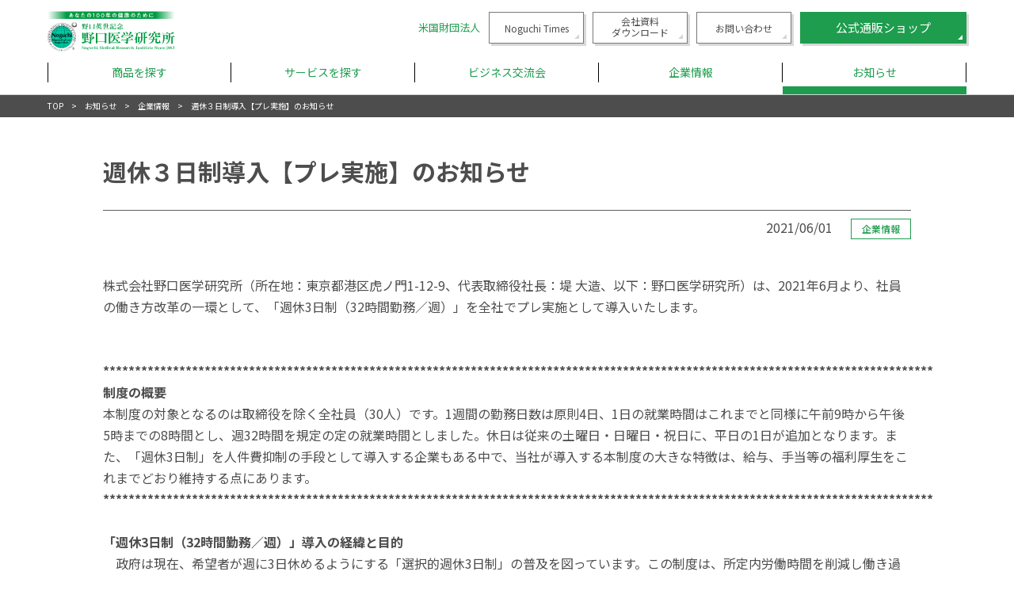

--- FILE ---
content_type: text/html; charset=UTF-8
request_url: https://noguchi-co.com/news/10202/
body_size: 7794
content:
<!DOCTYPE html><html>  <script>(function(w,d,s,l,i){w[l]=w[l]||[];w[l].push({'gtm.start':
new Date().getTime(),event:'gtm.js'});var f=d.getElementsByTagName(s)[0],
j=d.createElement(s),dl=l!='dataLayer'?'&l='+l:'';j.async=true;j.src=
'https://www.googletagmanager.com/gtm.js?id='+i+dl;f.parentNode.insertBefore(j,f);
})(window,document,'script','dataLayer','GTM-PPW72783');</script>    <script async src="https://www.googletagmanager.com/gtag/js?id=G-9XQLYLLZJB"></script> <script>window.dataLayer = window.dataLayer || [];
    function gtag(){dataLayer.push(arguments);}
    gtag('js', new Date());
    
    gtag('config', 'G-9XQLYLLZJB');</script> <head>  <script async src="https://s.yimg.jp/images/listing/tool/cv/ytag.js"></script> <script>window.yjDataLayer = window.yjDataLayer || [];
function ytag() { yjDataLayer.push(arguments); }
ytag({"type":"ycl_cookie","config":{"ycl_use_non_cookie_storage":true}});</script>    <script>(function(w,d,s,l,i){w[l]=w[l]||[];w[l].push({'gtm.start':
new Date().getTime(),event:'gtm.js'});var f=d.getElementsByTagName(s)[0],
j=d.createElement(s),dl=l!='dataLayer'?'&l='+l:'';j.async=true;j.src=
'https://www.googletagmanager.com/gtm.js?id='+i+dl;f.parentNode.insertBefore(j,f);
})(window,document,'script','dataLayer','GTM-T5RFDKL');</script> <meta charset="utf-8"><meta name="viewport" content="width=device-width,initial-scale=1"><link rel="icon" href="https://noguchi-co.com/wp-content/themes/noguchi-co/assets/img/favicon.ico"><link media="all" href="https://noguchi-co.com/wp-content/cache/autoptimize/css/autoptimize_190ffbf4aaa8c42acace96d2bae542ed.css" rel="stylesheet"><title>週休３日制導入【プレ実施】のお知らせ | 株式会社 野口医学研究所</title><meta name="description" content="株式会社野口医学研究所（所在地：東京都港区虎ノ門1-12-9、代表取締役社長：堤 大造、以下：野口医学研究所）は、2021年7月より、社内の働き方改革の一環として、「週休3日制（32時間勤務／週）」を全社で導入いたします。給与は据え置きとなります。" /><meta name="robots" content="max-image-preview:large" /><link rel="canonical" href="https://noguchi-co.com/news/10202/" /><meta name="generator" content="All in One SEO (AIOSEO) 4.8.4.1" /><meta property="og:locale" content="ja_JP" /><meta property="og:site_name" content="株式会社野口医学研究所" /><meta property="og:type" content="article" /><meta property="og:title" content="週休３日制導入【プレ実施】のお知らせ | 株式会社 野口医学研究所" /><meta property="og:description" content="株式会社野口医学研究所（所在地：東京都港区虎ノ門1-12-9、代表取締役社長：堤 大造、以下：野口医学研究所）は、2021年7月より、社内の働き方改革の一環として、「週休3日制（32時間勤務／週）」を全社で導入いたします。給与は据え置きとなります。" /><meta property="og:url" content="https://noguchi-co.com/news/10202/" /><meta property="og:image" content="https://noguchi-co.com/wp-content/uploads/2019/06/ogp_fb-1.png" /><meta property="og:image:secure_url" content="https://noguchi-co.com/wp-content/uploads/2019/06/ogp_fb-1.png" /><meta property="og:image:width" content="1200" /><meta property="og:image:height" content="630" /><meta property="article:published_time" content="2021-06-01T06:28:01+00:00" /><meta property="article:modified_time" content="2021-08-24T00:15:07+00:00" /><meta name="twitter:card" content="summary" /><meta name="twitter:title" content="週休３日制導入【プレ実施】のお知らせ | 株式会社 野口医学研究所" /><meta name="twitter:description" content="株式会社野口医学研究所（所在地：東京都港区虎ノ門1-12-9、代表取締役社長：堤 大造、以下：野口医学研究所）は、2021年7月より、社内の働き方改革の一環として、「週休3日制（32時間勤務／週）」を全社で導入いたします。給与は据え置きとなります。" /><meta name="twitter:image" content="https://noguchi-co.com/wp-content/uploads/2019/06/ogp_fb-1.png" /> <script type="application/ld+json" class="aioseo-schema">{"@context":"https:\/\/schema.org","@graph":[{"@type":"BreadcrumbList","@id":"https:\/\/noguchi-co.com\/news\/10202\/#breadcrumblist","itemListElement":[{"@type":"ListItem","@id":"https:\/\/noguchi-co.com#listItem","position":1,"name":"Home","item":"https:\/\/noguchi-co.com","nextItem":{"@type":"ListItem","@id":"https:\/\/noguchi-co.com\/news\/#listItem","name":"\u304a\u77e5\u3089\u305b"}},{"@type":"ListItem","@id":"https:\/\/noguchi-co.com\/news\/#listItem","position":2,"name":"\u304a\u77e5\u3089\u305b","item":"https:\/\/noguchi-co.com\/news\/","nextItem":{"@type":"ListItem","@id":"https:\/\/noguchi-co.com\/news\/company\/#listItem","name":"\u4f01\u696d\u60c5\u5831"},"previousItem":{"@type":"ListItem","@id":"https:\/\/noguchi-co.com#listItem","name":"Home"}},{"@type":"ListItem","@id":"https:\/\/noguchi-co.com\/news\/company\/#listItem","position":3,"name":"\u4f01\u696d\u60c5\u5831","item":"https:\/\/noguchi-co.com\/news\/company\/","nextItem":{"@type":"ListItem","@id":"https:\/\/noguchi-co.com\/news\/10202\/#listItem","name":"\u9031\u4f11\uff13\u65e5\u5236\u5c0e\u5165\u3010\u30d7\u30ec\u5b9f\u65bd\u3011\u306e\u304a\u77e5\u3089\u305b"},"previousItem":{"@type":"ListItem","@id":"https:\/\/noguchi-co.com\/news\/#listItem","name":"\u304a\u77e5\u3089\u305b"}},{"@type":"ListItem","@id":"https:\/\/noguchi-co.com\/news\/10202\/#listItem","position":4,"name":"\u9031\u4f11\uff13\u65e5\u5236\u5c0e\u5165\u3010\u30d7\u30ec\u5b9f\u65bd\u3011\u306e\u304a\u77e5\u3089\u305b","previousItem":{"@type":"ListItem","@id":"https:\/\/noguchi-co.com\/news\/company\/#listItem","name":"\u4f01\u696d\u60c5\u5831"}}]},{"@type":"Organization","@id":"https:\/\/noguchi-co.com\/#organization","name":"\u682a\u5f0f\u4f1a\u793e \u91ce\u53e3\u533b\u5b66\u7814\u7a76\u6240","description":"Just another WordPress site","url":"https:\/\/noguchi-co.com\/"},{"@type":"WebPage","@id":"https:\/\/noguchi-co.com\/news\/10202\/#webpage","url":"https:\/\/noguchi-co.com\/news\/10202\/","name":"\u9031\u4f11\uff13\u65e5\u5236\u5c0e\u5165\u3010\u30d7\u30ec\u5b9f\u65bd\u3011\u306e\u304a\u77e5\u3089\u305b | \u682a\u5f0f\u4f1a\u793e \u91ce\u53e3\u533b\u5b66\u7814\u7a76\u6240","description":"\u682a\u5f0f\u4f1a\u793e\u91ce\u53e3\u533b\u5b66\u7814\u7a76\u6240\uff08\u6240\u5728\u5730\uff1a\u6771\u4eac\u90fd\u6e2f\u533a\u864e\u30ce\u95801-12-9\u3001\u4ee3\u8868\u53d6\u7de0\u5f79\u793e\u9577\uff1a\u5824 \u5927\u9020\u3001\u4ee5\u4e0b\uff1a\u91ce\u53e3\u533b\u5b66\u7814\u7a76\u6240\uff09\u306f\u30012021\u5e747\u6708\u3088\u308a\u3001\u793e\u5185\u306e\u50cd\u304d\u65b9\u6539\u9769\u306e\u4e00\u74b0\u3068\u3057\u3066\u3001\u300c\u9031\u4f113\u65e5\u5236\uff0832\u6642\u9593\u52e4\u52d9\uff0f\u9031\uff09\u300d\u3092\u5168\u793e\u3067\u5c0e\u5165\u3044\u305f\u3057\u307e\u3059\u3002\u7d66\u4e0e\u306f\u636e\u3048\u7f6e\u304d\u3068\u306a\u308a\u307e\u3059\u3002","inLanguage":"ja","isPartOf":{"@id":"https:\/\/noguchi-co.com\/#website"},"breadcrumb":{"@id":"https:\/\/noguchi-co.com\/news\/10202\/#breadcrumblist"},"datePublished":"2021-06-01T15:28:01+09:00","dateModified":"2021-08-24T09:15:07+09:00"},{"@type":"WebSite","@id":"https:\/\/noguchi-co.com\/#website","url":"https:\/\/noguchi-co.com\/","name":"\u682a\u5f0f\u4f1a\u793e \u91ce\u53e3\u533b\u5b66\u7814\u7a76\u6240","description":"Just another WordPress site","inLanguage":"ja","publisher":{"@id":"https:\/\/noguchi-co.com\/#organization"}}]}</script> <link rel="https://api.w.org/" href="https://noguchi-co.com/wp-json/" /><link rel="EditURI" type="application/rsd+xml" title="RSD" href="https://noguchi-co.com/xmlrpc.php?rsd" /><meta name="generator" content="WordPress 6.8.3" /><link rel='shortlink' href='https://noguchi-co.com/?p=10202' /><link rel="alternate" title="oEmbed (JSON)" type="application/json+oembed" href="https://noguchi-co.com/wp-json/oembed/1.0/embed?url=https%3A%2F%2Fnoguchi-co.com%2Fnews%2F10202%2F" /><link rel="alternate" title="oEmbed (XML)" type="text/xml+oembed" href="https://noguchi-co.com/wp-json/oembed/1.0/embed?url=https%3A%2F%2Fnoguchi-co.com%2Fnews%2F10202%2F&#038;format=xml" /> <script src="https://kit.fontawesome.com/db306dc60e.js" crossorigin="anonymous"></script> <link href="https://cdnjs.cloudflare.com/ajax/libs/lightbox2/2.7.1/css/lightbox.css" rel="stylesheet"> <script src="https://ajax.googleapis.com/ajax/libs/jquery/3.1.1/jquery.min.js"></script> <script src="https://cdnjs.cloudflare.com/ajax/libs/lightbox2/2.7.1/js/lightbox.min.js" type="text/javascript"></script> <script id="_bownow_ts">var _bownow_ts = document.createElement('script');
_bownow_ts.charset = 'utf-8';
_bownow_ts.src = 'https://contents.bownow.jp/js/UTC_902863e9bf8f6334ce9f/trace.js';
document.getElementsByTagName('head')[0].appendChild(_bownow_ts);</script> </head><body data-rsssl=1> <noscript><iframe src="https://www.googletagmanager.com/ns.html?id=GTM-PPW72783"
height="0" width="0" style="display:none;visibility:hidden"></iframe></noscript><header id="headWrap"><div class="inner"><section class="headTop cf"><h1><a href="https://noguchi-co.com"><img src="https://noguchi-co.com/wp-content/themes/noguchi-co/assets/img/logo.svg" alt="株式会社 野口医学研究所"></a></h1><nav class="headTopNav headTopNav2 pc"> <a href="http://www.noguchi-net.com/home.html" target="_blank" class="txtlink">米国財団法人</a> <a href="https://noguchi-co.com/noguchitimes" class="commonBtn arw brdWhite shadow">Noguchi Times</a> <a href="https://noguchi-co.com/img/company_profile.pdf" class="commonBtn arw brdWhite shadow" style="line-height: 1.2; padding-top: 4px;">会社資料<br>ダウンロード</a> <a href="https://noguchi-co.com/contact" class="commonBtn arw brdWhite shadow">お問い合わせ</a> <a href="https://shop.noguchi-co.com/merchandises" target="_blank" class="commonBtn arw green shadow">公式通販ショップ</a></nav><div class="headTopTrg sp js-navtrg"><div class="headTopTrgInner"> <span></span> <span></span> <span></span></div></div></section><nav class="headNav"><div class="headNavInner"><ul class="headNav01 cf"><li class="hover product"  ontouchstart=""> <span class="trg js-gnavaco">商品を探す</span><ul class="headNav02"><li><a href="https://noguchi-co.com/products" target="_blank">商品一覧へ</a></li><li class="hover"  ontouchstart=""> <span class="trg js-gnavaco">サプリメント・健康食品</span><ul class="headNav03"><li><a href="https://noguchi-co.com/products/sin" target="_blank">新健康活力製品シリーズ</a></li><li><a href="https://noguchi-co.com/products/kan" target="_blank">おとなの肝油ドロップ シリーズ</a></li></ul></li><li class="hover"  ontouchstart=""> <span class="trg js-gnavaco">化粧品</span><ul class="headNav03"><li><a href="https://noguchi-co.com/products/glu" target="_blank">塗るグルコサミンシリーズ</a></li><li><a href="https://shop.noguchi-co.com/lp/hadaiku/" target="_blank">肌育ミスト</a></li></ul></li></ul></li><li class="hover serviceNav"  ontouchstart=""> <span class="trg js-gnavaco">サービスを探す</span><ul class="headNav02 service"><li><a href="https://noguchi-co.com/service">サービス一覧へ</a></li><li class="hover" ontouchstart=""> <span class="trg js-gnavaco">商品の価値を高めたい</span><ul class="headNav03"><li><a href="https://noguchi-co.com/service/certification">野口品質推奨</a></li></ul></li><li class="hover" ontouchstart=""> <span class="trg js-gnavaco">健康サポートを充実させたい</span><ul class="headNav03"><li><a href="https://noguchi-co.com/service/counseling-center">管理栄養士によるお客様相談室代行</a></li><li><a href="https://noguchi-co.com/service/dietary-counselling">健康経営サポートサービス</a></li></ul></li><li class="hover" ontouchstart=""> <span class="trg js-gnavaco">調査を依頼したい</span><ul class="headNav03"><li><a href="https://noguchi-co.com/service/investigation">海外保険調査</a></li></ul></li></ul></li><li class="hover"  ontouchstart=""> <span class="trg js-gnavaco">ビジネス交流会</span><ul class="headNav02"><li><a href="https://noguchi-co.com/business/">ビジネス交流会</a></li><li><a href="https://noguchi-co.com/business/movie">過去の交流会一覧</a></li></ul></li><li class="hover"  ontouchstart=""> <span class="trg js-gnavaco">企業情報</span><ul class="headNav02"><li><a href="https://noguchi-co.com/company">企業情報</a></li><li><a href="https://noguchi-co.com/company/philosophy">基本理念</a></li><li><a href="https://noguchi-co.com/company/about">企業概要</a></li><li><a href="https://noguchi-co.com/company/organization">役員</a></li><li><a href="https://noguchi-co.com/company/history">沿革</a></li><li><a href="https://noguchi-co.com/company/healthm">健康経営</a></li></ul></li><li class="is-now"> <a href="https://noguchi-co.com/news">お知らせ</a></li><li class="sp"> <a href="https://noguchi-co.com/privacy">個人情報保護方針</a></li></ul><section class="headNavBtn sp"> <a href="https://shop.noguchi-co.com/merchandises" target="_blank" class="commonBtn commonBtn5">公式通販ショップ</a> <a href="https://noguchi-co.com/contact" class="commonBtn commonBtn5 green">お問い合わせ</a> <a href="https://noguchi-co.com/img/company_profile.pdf" class="commonBtn commonBtn5 green">会社資料ダウンロード</a> <a href="http://www.noguchi-net.com/home.html" target="_blank" class="commonBtn commonBtn5 green">米国財団法人</a> <a href="https://noguchi-co.com/noguchitimes" class="commonBtn commonBtn5 green">Noguchi Times</a></section><div class="closeBtn sp js-navtrg">閉じる</div></div></nav></div></header><section class="breadlist"><div class="inner"><ul class="cf"><li><a href="https://noguchi-co.com">TOP</a></li><li><a href="https://noguchi-co.com/news">お知らせ</a></li><li><a href="https://noguchi-co.com/news/company">企業情報</a></li><li>週休３日制導入【プレ実施】のお知らせ</li></ul></div></section><main class="mainWrap news detail"><div class="inner"><section class="mainArea"><h2 class="bdrTtl">週休３日制導入【プレ実施】のお知らせ</h2><div class="dateArea"> <span class="date">2021/06/01</span> <span class="tag">企業情報</span></div><article class="content"><p>株式会社野口医学研究所（所在地：東京都港区虎ノ門<span>1-12-9</span>、代表取締役社長：堤 大造、以下：野口医学研究所）は、<span>2021</span>年6月より、社員の働き方改革の一環として、「週休<span>3</span>日制（<span>32</span>時間勤務／週）」を全社でプレ実施として導入いたします。</p><p>&nbsp;</p><p>&nbsp;</p><p><strong>***********************************************************************************************************************************</strong></p><p><strong>制度の概要</strong></p><p>本制度の対象となるのは取締役を除く全社員（<span>30</span>人）です。<span>1</span>週間の勤務日数は原則<span>4</span>日、<span>1</span>日の就業時間はこれまでと同様に午前<span>9</span>時から午後<span>5</span>時までの<span>8</span>時間とし、週32時間を規定の定の就業時間としました。休日は従来の土曜日・日曜日・祝日に、平日の<span>1</span>日が追加となります。また、「週休<span>3</span>日制」を人件費抑制の手段として導入する企業もある中で、当社が導入する本制度の大きな特徴は、給与、手当等の福利厚生をこれまでどおり維持する点にあります。</p><p><strong>***********************************************************************************************************************************</strong></p><p><strong><br />「週休<span>3</span>日制（<span>32</span>時間勤務／週）」導入の経緯と目的</strong></p><p>　政府は現在、希望者が週に<span>3</span>日休めるようにする「選択的週休<span>3</span>日制」の普及を図っています。この制度は、所定内労働時間を削減し働き過ぎを是正するために推進された「週休<span>2</span>日制」とは異なり、休みを増やすことで、育児や介護と仕事の両立や、兼業や副業などをしやすくするほか、社会人の学び直しに活用してもらうことも狙いとされています。</p><p>当社ではこうした国の方針が出る以前から、限られた時間に集中して業務を行い、余った時間を趣味やボランティア活動、リカレント教育等、自由に活用することで自己実現に繋げてもらおうと「週休<span>3</span>日制」の導入を検討してきました。仕事を通じて成長することも重要ですが、広く社会の中で多様な活動をすることで人間的な深みが増し、時代の変化にも柔軟に対応できる人間が育つと考えています。即ち、 “会社人間”から脱却し、自己実現のために様々なことに挑戦してもらうことが、今回の「週休<span>3</span>日制」導入の狙いです。</p><p>&nbsp;</p><p><strong>期待される効果</strong></p><p>　本制度の導入により、限られた時間内で最大限のパフォーマンスを発揮することが求められるため、業務効率や生産性の向上が期待されます。そして、社員一人ひとりが自由に自分自身のために費やすことのできる時間を持ち、自己実現を果たすことによって、結果的に会社の大きな原動力となり、新しい価値やアイデアを創造できる社員に成長すると考えています。また、こうした職場環境の整備が新しい人材の確保にも繋がるものと期待しています。</p><p>当社では、今後も社員一人ひとりのワーク・ライフ・バランスの実現に向けた「働き方改革」を引き続き推進し、社員と会社に好循環をもたらす組織作りのための取り組みを積極的に進める所存です。</p><p>&nbsp;</p><p><strong>実施期間</strong></p><p>　2021年6月1日～2021年8月31日</p><p>&nbsp;</p><p>&nbsp;</p></article><div class="btnArea"> <a href="https://noguchi-co.com/news" class="commonBtn shadow arw green back">お知らせ⼀覧に戻る</a></div></section></div><section class="btmlinkArea"><div class="inner"><p class="lead">サプリメントや化粧品などの収益金の一部は、<br class="sp">「患者様の痛みや苦しみ、家族の不安に<br class="sp">共感できる」<br class="pc">医療従業者を育成する<br class="sp">留学プログラムを支援するために使われています。</p><div class="largeBtnArea"> <a href="http://www.noguchi-net.com/" target="_blank" class="commonBtn shadow arw green" rel="noopener noreferrer">野口医学研究所のおもい</a> <a href="https://noguchi-net.com/home/program/report/student/" target="_blank" class="commonBtn shadow arw green" rel="noopener noreferrer">留学の経験者のレポート</a></div></div></section></main><footer id="footWrap"><section class="footCont inner cf"><div class="footContInfo"> <a href="https://noguchi-co.com"><img src="https://noguchi-co.com/wp-content/themes/noguchi-co/assets/img/logo.svg" alt="株式会社 野口医学研究所"></a> <address><p class="name">株式会社 野口医学研究所</p><p class="place">東京都港区虎ノ門一丁目12番9号　スズエ・アンド・スズエビル4階</p><p class="contact">TEL ： 03-3501-0130 （受付時間 平日 9:00〜18:00）<br>FAX ： 03-3580-2490</p> </address><div class="privacyLogo sp"><img src="https://noguchi-co.com/wp-content/themes/noguchi-co/assets/img/privacy.png" alt="protecting your PRIVACY"></div></div><nav class="footContNav cf pc"><ul><li><a href="https://noguchi-co.com">ホーム</a></li><li><a href="https://noguchi-co.com/products">商品を探す</a></li><li><a href="https://noguchi-co.com/service">サービスを探す</a></li><li><a href="https://noguchi-co.com/business">ビジネス交流会</a></li></ul><ul><li><a href="https://noguchi-co.com/company">企業情報</a></li><li><a href="https://noguchi-co.com/news/">お知らせ</a></li><li><a href="https://noguchi-co.com/contact">お問い合わせ</a></li><li><a href="https://noguchi-co.com/privacy">個人情報保護方針</a></li></ul><ul><li><a href="http://www.noguchi-net.com/" target="_blank">ブランドサイト</a></li><li><a href="http://www.noguchi-net.com/home.html" target="_blank">米国財団法人野口医学研究所</a></li><li><a href="https://noguchi-co.com/service/dietary-counselling/">健康経営サポートサービス</a></li><li class="privacyLogo pc"><a href="https://privacymark.jp/" target="_blank"><img src="https://noguchi-co.com/wp-content/themes/noguchi-co/assets/img/privacy.png" alt="protecting your PRIVACY"></a></li></ul></nav></section><section class="footCopy inner">Copyright &copy; 2019 NOGUCHI all rights reserved.</section></footer>  <script type="speculationrules">{"prefetch":[{"source":"document","where":{"and":[{"href_matches":"\/*"},{"not":{"href_matches":["\/wp-*.php","\/wp-admin\/*","\/wp-content\/uploads\/*","\/wp-content\/*","\/wp-content\/plugins\/*","\/wp-content\/themes\/noguchi-co\/*","\/*\\?(.+)"]}},{"not":{"selector_matches":"a[rel~=\"nofollow\"]"}},{"not":{"selector_matches":".no-prefetch, .no-prefetch a"}}]},"eagerness":"conservative"}]}</script> <script type="text/javascript" src="https://noguchi-co.com/wp-includes/js/dist/hooks.min.js?ver=4d63a3d491d11ffd8ac6" id="wp-hooks-js"></script> <script type="text/javascript" src="https://noguchi-co.com/wp-includes/js/dist/i18n.min.js?ver=5e580eb46a90c2b997e6" id="wp-i18n-js"></script> <script type="text/javascript" id="wp-i18n-js-after">wp.i18n.setLocaleData( { 'text direction\u0004ltr': [ 'ltr' ] } );</script> <script type="text/javascript" id="contact-form-7-js-translations">( function( domain, translations ) {
	var localeData = translations.locale_data[ domain ] || translations.locale_data.messages;
	localeData[""].domain = domain;
	wp.i18n.setLocaleData( localeData, domain );
} )( "contact-form-7", {"translation-revision-date":"2025-06-27 09:47:49+0000","generator":"GlotPress\/4.0.1","domain":"messages","locale_data":{"messages":{"":{"domain":"messages","plural-forms":"nplurals=1; plural=0;","lang":"ja_JP"},"This contact form is placed in the wrong place.":["\u3053\u306e\u30b3\u30f3\u30bf\u30af\u30c8\u30d5\u30a9\u30fc\u30e0\u306f\u9593\u9055\u3063\u305f\u4f4d\u7f6e\u306b\u7f6e\u304b\u308c\u3066\u3044\u307e\u3059\u3002"],"Error:":["\u30a8\u30e9\u30fc:"]}},"comment":{"reference":"includes\/js\/index.js"}} );</script> <script type="text/javascript" id="contact-form-7-js-before">var wpcf7 = {
    "api": {
        "root": "https:\/\/noguchi-co.com\/wp-json\/",
        "namespace": "contact-form-7\/v1"
    }
};</script> <script defer src="https://noguchi-co.com/wp-content/cache/autoptimize/js/autoptimize_329366227fef4377d6eed84d7648a01d.js"></script></body></html>

--- FILE ---
content_type: text/css
request_url: https://noguchi-co.com/wp-content/cache/autoptimize/css/autoptimize_190ffbf4aaa8c42acace96d2bae542ed.css
body_size: 54641
content:
@import url(https://fonts.googleapis.com/earlyaccess/notosansjp.css);
@charset "utf-8";*{padding:0;margin:0;border:0;box-sizing:border-box}article,aside,details,figcaption,figure,footer,header,hgroup,main,menu,nav,section,summary{display:block}h1,h2,h3,h4,h5,h6{font-size:100%;font-weight:400}ol,ul{list-style:none}blockquote,q{quotes:none}blockquote:before,blockquote:after,q:before,q:after{content:'';content:none}ins{background-color:#ff9;color:#000;text-decoration:none}mark{background-color:#ff9;color:#000;font-style:italic;font-weight:700}del{text-decoration:line-through}table{border-collapse:collapse;border-spacing:0;font-size:100%}address,caption,cite,code,dfn,em,strong,th,var{font-style:normal}img,abbr,acronym,fieldset{border:0}a img{border:0}img{vertical-align:bottom}hr,legend{display:none}audio,canvas,progress,video{display:inline-block}audio:not([controls]){display:none;height:0}html{box-sizing:border-box;cursor:default;font-family:sans-serif;line-height:1.5;-ms-text-size-adjust:100%;-webkit-text-size-adjust:100%}body,div,dl,dt,dd,ul,ol,li,h1,h2,h3,h4,h5,h6,pre,form,fieldset,p,blockquote,th,td{margin:0;padding:0}input,select{vertical-align:middle}input,textarea{margin:0;font-size:100%}input[type=button],input[type=text],input[type=submit]{-webkit-appearance:none;-webkit-border-radius:0;-moz-border-radius:0;border-radius:0}input[type=submit],input[type=button]{-webkit-appearance:button;appearance:button;border:none;cursor:pointer}input[type=submit],input[type=button],button{outline:none}input[type=submit]::-webkit-search-decoration,input[type=button]::-webkit-search-decoration{display:none}input[type=submit]::focus,input[type=button]::focus{outline-offset:-2px}label{cursor:pointer;vertical-align:middle}fieldset,img{border:0}address,caption,cite,code,dfn,em,th,var{font-style:normal;font-weight:400}caption,th{text-align:left}area{outline:none}html,body{margin:0;padding:0;font-family:'Noto Sans JP',"ヒラギノ角ゴ ProN W3","Hiragino Kaku Gothic ProN","游ゴシック",YuGothic,"メイリオ",Meiryo,sans-serif;-webkit-font-smoothing:antialiased;-moz-osx-font-smoothing:grayscale;-webkit-text-size-adjust:100%;color:#4d4d4d;font-size:14px;line-height:1.9}table{font-size:inherit;font:100%}a{margin:0;padding:0;font-size:100%;vertical-align:baseline;background:0 0;color:#4d4d4d}a:link{text-decoration:none;color:#4d4d4d}a:visited{text-decoration:none;color:#4d4d4d}a:hover{color:#4d4d4d;text-decoration:none;filter:alpha(opacity=75);-moz-opacity:.75;opacity:.75}a:active{text-decoration:none;color:#4d4d4d}a:hover img{filter:alpha(opacity=75);-moz-opacity:.75;opacity:.75}.cf:before,.cf:after{content:"";display:table}.cf:after{clear:both}.cf{*zoom:1;}
@charset 'UTF-8';.slick-loading .slick-list{background:#fff url(//noguchi-co.com/wp-content/themes/noguchi-co/assets/css/./ajax-loader.gif) center center no-repeat}@font-face{font-family:'slick';font-weight:400;font-style:normal;src:url(//noguchi-co.com/wp-content/themes/noguchi-co/assets/css/./fonts/slick.eot);src:url(//noguchi-co.com/wp-content/themes/noguchi-co/assets/css/./fonts/slick.eot?#iefix) format('embedded-opentype'),url(//noguchi-co.com/wp-content/themes/noguchi-co/assets/css/./fonts/slick.woff) format('woff'),url(//noguchi-co.com/wp-content/themes/noguchi-co/assets/css/./fonts/slick.ttf) format('truetype'),url(//noguchi-co.com/wp-content/themes/noguchi-co/assets/css/./fonts/slick.svg#slick) format('svg')}.slick-prev,.slick-next{font-size:0;line-height:0;position:absolute;top:50%;display:block;width:20px;height:20px;padding:0;-webkit-transform:translate(0,-50%);-ms-transform:translate(0,-50%);transform:translate(0,-50%);cursor:pointer;color:transparent;border:none;outline:none;background:0 0}.slick-prev:hover,.slick-prev:focus,.slick-next:hover,.slick-next:focus{color:transparent;outline:none;background:0 0}.slick-prev:hover:before,.slick-prev:focus:before,.slick-next:hover:before,.slick-next:focus:before{opacity:1}.slick-prev.slick-disabled:before,.slick-next.slick-disabled:before{opacity:.25}.slick-prev:before,.slick-next:before{font-family:'slick';font-size:20px;line-height:1;opacity:.75;color:#fff;-webkit-font-smoothing:antialiased;-moz-osx-font-smoothing:grayscale}.slick-prev{left:-25px}[dir=rtl] .slick-prev{right:-25px;left:auto}.slick-prev:before{content:'←'}[dir=rtl] .slick-prev:before{content:'→'}.slick-next{right:-25px}[dir=rtl] .slick-next{right:auto;left:-25px}.slick-next:before{content:'→'}[dir=rtl] .slick-next:before{content:'←'}.slick-dots{position:absolute;bottom:10px;display:block;width:100%;padding:0;margin:0;list-style:none;text-align:center}.slick-dots li{position:relative;display:inline-block;width:20px;height:20px;margin:0;padding:0;cursor:pointer}.slick-dots li button{font-size:0;line-height:0;display:block;width:20px;height:20px;padding:5px;cursor:pointer;color:transparent;border:0;outline:none;background:0 0}.slick-dots li button:hover,.slick-dots li button:focus{outline:none}.slick-dots li button:hover:before,.slick-dots li button:focus:before{background:#1e9d4e}.slick-dots li button:before{position:absolute;top:0;left:0;width:6px;height:6px;content:'';text-align:center;color:#000;border-radius:50%;border:1px solid #1e9d4e;background:#fff;-webkit-font-smoothing:antialiased;-moz-osx-font-smoothing:grayscale}.slick-dots li.slick-active button:before{background:#1e9d4e}
.slick-slider{position:relative;display:block;box-sizing:border-box;-webkit-user-select:none;-moz-user-select:none;-ms-user-select:none;user-select:none;-webkit-touch-callout:none;-khtml-user-select:none;-ms-touch-action:pan-y;touch-action:pan-y;-webkit-tap-highlight-color:transparent}.slick-list{position:relative;display:block;overflow:hidden;margin:0;padding:0}.slick-list:focus{outline:none}.slick-list.dragging{cursor:pointer;cursor:hand}.slick-slider .slick-track,.slick-slider .slick-list{-webkit-transform:translate3d(0,0,0);-moz-transform:translate3d(0,0,0);-ms-transform:translate3d(0,0,0);-o-transform:translate3d(0,0,0);transform:translate3d(0,0,0)}.slick-track{position:relative;top:0;left:0;display:block;margin-left:auto;margin-right:auto}.slick-track:before,.slick-track:after{display:table;content:''}.slick-track:after{clear:both}.slick-loading .slick-track{visibility:hidden}.slick-slide{display:none;float:left;height:100%;min-height:1px}[dir=rtl] .slick-slide{float:right}.slick-slide img{display:block}.slick-slide.slick-loading img{display:none}.slick-slide.dragging img{pointer-events:none}.slick-initialized .slick-slide{display:block}.slick-loading .slick-slide{visibility:hidden}.slick-vertical .slick-slide{display:block;height:auto;border:1px solid transparent}.slick-arrow.slick-hidden{display:none}
@charset "utf-8";@media screen and (min-width:768px){.pc{display:block}.sp{display:none !important}.inner{width:1160px;margin:0 auto}a[href^="tel:"]{pointer-events:none}#headWrap,#footWrap,.mainWrap{min-width:1160px}.hoverBtn:hover{cursor:pointer;filter:alpha(opacity=75);-moz-opacity:.75;opacity:.75}.nohover:hover{filter:alpha(opacity=100);-moz-opacity:1;opacity:1}}@media screen and (max-width:767px){.sp{display:block}.pc{display:none !important}.inner{width:100%;padding-right:15px;padding-left:15px}}@media print{.sp{display:none !important}}.mainArea{padding:40px 0}.commonBtn{position:relative;display:inline-block;font-size:15px;text-align:center;width:210px;height:40px;line-height:40px}.commonBtn.shadow{box-shadow:3px 3px 0 rgba(0,0,0,.15);position:relative}.commonBtn.arw:before{content:"";width:0;height:0;border-width:3px;border-style:solid;border-color:transparent #fff #fff transparent;display:inline-block;position:absolute;bottom:5px;right:5px}.commonBtn.arw.back:before{bottom:0;right:auto;top:0;left:15px;transform:rotate(135deg);margin:auto}.commonBtn.shadow.white{color:#1e9d4e;background:#fff}.commonBtn.arw.white:before{border-color:transparent #1e9d4e #1e9d4e transparent}.commonBtn.brdWhite{font-size:12px;width:120px;border:1px solid #797979}.commonBtn.arw.brdWhite:before{border-color:transparent #d5d5d5 #d5d5d5 transparent}.commonBtn.green{background:#1e9d4e;color:#fff}.commonBtn.gray{background:#606060;color:#fff}.roundbtnArea{display:-webkit-box;display:-ms-flexbox;display:flex;flex-wrap:wrap;-ms-flex-wrap:wrap}.commonBtn.round{width:269px;min-height:230px;height:auto;text-align:center;font-size:24px;border-radius:10px;display:-webkit-box;display:-ms-flexbox;display:flex;-webkit-justify-content:center;-ms-justify-content:center;justify-content:center;-webkit-box-align:center;-ms-flex-align:center;align-items:center;-webkit-box-orient:vertical;-webkit-box-direction:normal;-ms-flex-direction:column;flex-direction:column;margin-right:27px;line-height:1.5}.commonBtn.round figure+.ttl{font-size:16px;font-weight:500}.commonBtn.arw.round:before{border-width:5px;bottom:10px;right:10px}.roundbtnArea .commonBtn.round{margin-bottom:26px;margin-right:27px}.roundbtnArea .commonBtn.round:nth-child(4n){margin-right:0}.roundbtnArea.col03 .commonBtn.round:nth-child(4n){margin-right:27px}.roundbtnArea.col03 .commonBtn.round:nth-child(3n){margin-right:0}.commonBtn.round.shadow{box-shadow:5px 5px 0 rgba(0,0,0,.15);position:relative}.roundbtnArea .commonBtn.round.wide{width:566px}.commonBtn.bnr.round{height:72px;min-height:auto;width:212px;margin:0 auto;border-radius:10px;background-size:100%;background-repeat:no-repeat;background-position:center;text-indent:-9999px}.largeBtnArea{display:-webkit-box;display:-ms-flexbox;display:flex;-webkit-justify-content:center;-ms-justify-content:center;justify-content:center}.largeBtnArea .commonBtn{margin:0 10px;width:350px;height:75px;line-height:75px;font-size:16px;font-weight:700}.largeBtnArea .commonBtn-mg{margin-bottom:30px !important}.bgStripe{background:url([data-uri])repeat center center}.frameTtl{width:265px;height:66px;margin:0 auto 40px;position:relative;line-height:66px;font-size:24px;text-align:center;color:#1e9d4e}.frameTtl:after,.frameTtl:before{content:"";width:0;height:0;border-width:15px;border-style:solid;display:inline-block;position:absolute}.frameTtl:after{border-color:transparent rgba(30,157,78,.8) rgba(30,157,78,.8) transparent;bottom:0;right:0}.frameTtl:before{border-color:rgba(30,157,78,.8) transparent transparent rgba(30,157,78,.8);top:0;left:0}.lineTtl{margin-bottom:17px;padding:5px 0 5px 10px;font-size:18px;border-left:7px solid #1e9d4e;line-height:1.3}.newsList{width:846px;margin-right:auto;margin-left:auto}.newsList dl{display:-webkit-box;display:-ms-flexbox;display:flex}.newsList dl+dl{margin-top:.28em}.newsList dd a{color:#2d96fe}.newsList dl{background-color:#fff;border-bottom:solid #d5d5d5 1px;padding:10px 30px 10px 50px}dl.newsListTop{margin-top:45px}dl.newsListTop dt{width:100%;font-weight:700;font-size:16px;padding:0}dl.newsListTop dt a,dl.news dt a{color:#2d96fe}dl.newsListTop dd{font-size:16px}.newsListDate{color:#4d4d4d;font-weight:700}dl.newsListTop p.newsListTitle{line-height:1.2em;margin-bottom:5px}dl.newsListTop dd.thumbnail{padding:0 0 0 10px;width:246px}dl.news{margin:0}dl.news dd.newsListDate{width:150px;padding:0 5px 5px;align-self:center;white-space:nowrap}dl.news dd.newsListTag{width:127px;align-self:center;padding:5px 10px 10px 5px}dl.news span.tag{font-size:15px;line-height:1;width:110px;height:38px;display:flex;-webkit-box-align:center;-ms-flex-align:center;align-items:center;-webkit-justify-content:center;-ms-justify-content:center;justify-content:center}dl.news dt.newsListTitle{width:100%;padding:0 10px;line-height:1.2em;margin-bottom:5px;align-self:center}dl.news dd.thumbnail{width:152px;padding:1px 5px 6px 10px;align-self:center}#newsTopics p.newsListContent{font-weight:400;line-height:1.2em}#newsTopics p.newsListContent a{color:#4d4d4d}#newsTopics div.gnews{color:#fff;background-color:#1e9d4e;width:180px;padding:3px 0;margin:0 0 5px;letter-spacing:1px;font-size:15px;text-align:center;font-weight:400;line-height:1}#newsTopics dd.thumbnail{padding:0 0 0 10px;width:310px}dl#newsTopics{padding:20px 10px;border:solid 2px #4ece7e}#newsTopics p.newsListNext{text-align:right;padding:2px 10px 0 0;line-height:1}#newsTopics dt{padding:0 0 0 40px}h2.newsTitle{margin-left:0 !important;text-align:center !important}.lowerTtlArea{height:200px;line-height:200px;font-weight:400;color:#1e9d4e;text-align:center}.lowerTtlArea h2{font-size:38px}.lowerTtlArea p{font-size:16px}.columnCont{display:-webkit-box;display:-ms-flexbox;display:flex;padding:0 40px}.columnCont .main{width:824px;margin-right:44px}.columnCont .side{flex:1}.tabArea .tabBtnArea{display:-webkit-box;display:-ms-flexbox;display:flex;-webkit-justify-content:space-between;-ms-justify-content:space-between;justify-content:space-between}.tabArea .tabBtnArea .tabBtn{display:block;width:565px;height:68px;line-height:68px;font-size:26px;font-weight:500;text-align:center;background:#1e9d4e;opacity:.3;color:#fff;font-weight:500}.tabArea .tabBtnArea .tabBtn.now,.tabArea .tabBtnArea .tabBtn.js-on{opacity:1;pointer-events:none}.tabArea .tabBtnArea .tabBtn:after{border-color:#fff}.tabArea .tabCont .listBlc{border-top:2px solid #1e9d4e}.tabArea .tabCont .listBlc{display:none}.tabArea .tabCont .listBlc.js-on{display:block}.tabArea .tabCont .listBlc .anchor{padding:40px 70px 10px;background:#e1e1e1}.tabArea .tabCont .listBlc ul{display:-webkit-box;display:-ms-flexbox;display:flex;-ms-flex-wrap:wrap;flex-wrap:wrap}.tabArea .tabCont .listBlc ul li{margin-right:20px;margin-bottom:27px}.tabArea .tabCont .listBlc ul li:nth-child(4n){margin-right:0}.tabArea .tabCont .listBlc ul li .commonBtn{width:240px;background:#fff;font-size:16px;min-height:60px;text-align:center;border-radius:10px;display:-webkit-box;display:-ms-flexbox;display:flex;-webkit-box-align:center;-ms-flex-align:center;align-items:center;-webkit-justify-content:center;-ms-justify-content:center;justify-content:center;font-weight:500}.tabArea .tabCont .listBlc .listArea{padding:60px 70px 32px}.tabArea .tabCont .listBlc .listArea .lineTtl{margin-bottom:38px;padding:4px 0 4px 10px;font-size:24px;border-width:10px}.tabArea .tabCont .listBlc .listArea .blc{margin-top:-120px;padding-top:120px;margin-bottom:40px}.tabArea .tabCont .listBlc .listArea .blc:last-child{margin-bottom:0}.tabArea .tabCont .listBlc .listArea .blc ul li{width:235px;margin-right:26px}.tabArea .tabCont .listBlc .listArea .blc ul li:nth-child(4n){margin-right:0}.tabArea .tabCont .listBlc .listArea .blc a figure{margin-bottom:2px}.tabArea .tabCont .listBlc .listArea .blc a p{font-weight:700}.anchorArw{position:relative}.anchorArw:after{content:"";width:7px;height:7px;border-style:solid;border-width:0 1px 1px 0;position:absolute;transform:rotate(45deg);border-color:#606060;top:-3px;bottom:0;right:23px;margin:auto}.tagBoxs{display:-webkit-box;display:-ms-flexbox;display:flex;-ms-flex-wrap:wrap;flex-wrap:wrap;-webkit-justify-content:space-between;-ms-justify-content:space-between;justify-content:space-between;padding:0 40px}.tagBoxs .box{border:1px solid #1e9d4e;background:#fff;padding:20px;margin-top:20px}.tagBoxs.box03{-webkit-box-pack:start;-ms-flex-pack:start;justify-content:flex-start}.tagBoxs.box03 .box{margin-right:20px}.tagBoxs.box03 .box:nth-child(3n){margin-right:0}.tagBoxs .box:nth-child(-n+3){margin-top:0}.tagBoxs .box i{display:inline-block;padding:6px 25px;margin-bottom:20px;font-style:normal;font-weight:500;color:#fff;background:#1e9d4e;min-width:110px;text-align:center}.tagBoxs .box h4{font-size:28px;margin-bottom:24px;line-height:1.6}.tagBoxs .box p{font-size:16px}.tagBoxs .box .at{font-size:14px}.flowBox dl{display:-webkit-box;display:-ms-flexbox;display:flex;padding:12px 45px;background:#f7f7f7;position:relative}.flowBox dl+dl{margin-top:45px}.flowBox dl dt{font-size:22px;font-weight:500;width:210px}.flowBox dl dd{flex:1;font-size:16px;padding-top:3px}.flowBox dl:not(:last-child):after{content:"";width:0;height:0;border-width:20px 10px;border-color:#1e9d4e transparent transparent;border-style:solid;position:absolute;bottom:-55px;right:0;left:0;margin:auto}.bdrTtl{margin-bottom:45px;padding-bottom:20px;border-bottom:1px solid #606060;font-size:30px;font-weight:700}.tableBlc{font-size:16px}.tableBlc dl{display:-webkit-box;display:-ms-flexbox;display:flex;-webkit-box-align:center;-ms-flex-align:center;align-items:center}.tableBlc dl,.tableBlc>ul>li{background:#f7f7f7;border-bottom:1px solid #707070;border-right:1px solid #707070;border-left:1px solid #707070}.tableBlc dl:first-child,.tableBlc>ul{border-top:1px solid #707070}.tableBlc dl>*,.tableBlc ul>li{padding:17px 40px}.tableBlc dt{width:370px}.tableBlc dd{flex:1;border-left:1px solid #707070}.tableBlc dd.noBorder{border-left:none}.tableBlc dd ol{margin:18px 0}.tableBlc dd ol .num{margin-right:1em;display:inline-block}.tableBlc dd ol li+li{margin-top:10px}.tableBlc.col02 ul{display:-webkit-box;display:-ms-flexbox;display:flex;-ms-flex-wrap:wrap;flex-wrap:wrap}.tableBlc.col02 ul>li{width:50%}.tableBlc.col02 ul>li:nth-child(2n){border-left:0}.commonTtl{margin-bottom:55px;display:block;font-size:30px;font-weight:700;text-align:center}.commonTtlImage{margin-bottom:55px;display:block;text-align:center;width:100%;height:auto}@media screen and (min-width:768px){.commonBtn.round.shadow:active{box-shadow:0px 0px 0 rgba(0,0,0,.15);top:5px;left:5px}.commonBtn.shadow:active{box-shadow:0px 0px 0 rgba(0,0,0,.15);top:3px;left:3px}.tabArea .tabBtnArea .tabBtn:hover{opacity:.5}.tabArea .tabBtnArea .tabBtn.js-on:hover{pointer-events:none}}@media screen and (max-width:767px){.mainArea{padding:30px 0}.commonBtn.arw.round:before{border-width:3px;bottom:5px;right:5px}.commonBtn.round{width:48%;border-radius:5px;font-size:15px;line-height:1.5;min-height:140px;padding:5px}.roundbtnArea .commonBtn.round{margin-bottom:20px;margin-right:4%}.roundbtnArea .commonBtn.round:nth-child(4n){margin-right:4%}.roundbtnArea .commonBtn.round:nth-child(2n){margin-right:0}.roundbtnArea.col03 .commonBtn.round:nth-child(4n),.roundbtnArea.col03 .commonBtn.round:nth-child(3n){margin-right:4%}.roundbtnArea.col03 .commonBtn.round:nth-child(2n){margin-right:0}.commonBtn.round.shadow{box-shadow:3px 3px 0 rgba(0,0,0,.15)}.roundbtnArea .commonBtn.round.wide{width:100%}.commonBtn.round figure+.ttl{font-size:12px;font-weight:400}.roundbtnArea .commonBtn.round{margin-right:4%;line-height:1.5}.roundbtnArea .commonBtn.round img{width:100%}.largeBtnArea{display:block}.largeBtnArea .commonBtn{margin:0;width:100%;height:70px;line-height:70px}.largeBtnArea .commonBtn:not(:last-child){margin-bottom:10px}.frameTtl{margin-bottom:30px}.newsList{width:100%}.newsList dl{display:block}.newsList dl:nth-child(5),.newsList dl:nth-child(6){display:none}.newsList dt{width:100%;margin-bottom:3px}.lineTtl{margin-bottom:5px}.breadlist{display:none}.mainWrap{margin-top:70px}.lowerTtlArea{height:90px;line-height:90px;font-size:25px}.columnCont{display:block;padding:0}.columnCont .main{width:100%;margin-right:0;margin-bottom:40px}.tabArea.inner{padding:0}.tabArea .tabBtnArea{padding-right:10px;padding-left:10px}.tabArea .tabBtnArea .tabBtn{width:50%;height:50px;line-height:50px;font-size:16px}.tabArea .tabCont .listBlc .anchor{padding:15px 10px 0}.tabArea .tabCont .listBlc ul li{width:48%;margin-right:4%;margin-bottom:15px}.tabArea .tabCont .listBlc ul li:nth-child(2n){margin-right:0}.tabArea .tabCont .listBlc ul li .commonBtn{width:100%;font-size:11px;min-height:40px;box-shadow:0px 0px;border:1px solid #606060;border-radius:7px}.tabArea .tabCont .listBlc .listArea{padding:40px 15px 30px}.tabArea .tabCont .listBlc .listArea .lineTtl{margin-bottom:20px;font-size:16px;border-width:8px}.tabArea .tabCont .listBlc .listArea .blc{margin-top:-70px;padding-top:70px}.tabArea .tabCont .listBlc .listArea .blc ul li{width:48%;margin-right:4%}.tabArea .tabCont .listBlc .listArea .blc ul li img{width:100%}.tabArea .tabCont .listBlc .listArea .blc ul li:nth-child(2n){margin-right:0}.tabArea .tabCont .listBlc .listArea .blc a p{font-size:12px}.anchorArw:after{width:5px;height:5px;top:-2px;right:10px}.tagBoxs{display:block;padding:0}.tagBoxs .box:nth-child(-n+3),.tagBoxs .box{padding:15px;margin-top:20px;margin-right:0}.tagBoxs .box i{padding:3px 20px;margin-bottom:15px}.tagBoxs .box h4{font-size:22px;margin-bottom:15px}.tagBoxs .box p{font-size:13px}.flowBox dl{padding:10px 15px;-webkit-box-align:center;-ms-flex-align:center;align-items:center}.flowBox dl dt{font-size:14px;width:7.5em}.flowBox dl dd{font-size:14px;padding-top:0;line-height:1.5}.bdrTtl{margin-bottom:20px;padding-bottom:10px;font-size:25px}.tableBlc{font-size:12px}.tableBlc dl>*{padding:10px 5px}.tableBlc ul>li{padding:10px 20px}.tableBlc dt{width:6em}.tableBlc dd ol{margin:0}.tableBlc dd ol .num{margin-right:0}.tableBlc dd ol li{padding-left:10px;text-indent:-5px}.tableBlc dd ol li+li{margin-top:10px}.tableBlc.col02 ul{display:block}.tableBlc.col02 ul>li{width:100%}.tableBlc.col02 ul>li:nth-child(2n){border-left:1px solid #707070}.commonTtl{margin-bottom:30px;display:block;font-size:25px}.commonTtlImage{margin-bottom:30px;display:block;width:100%;height:auto}}#headWrap{position:fixed;top:0;left:0;width:100%;padding-top:5px;background:#fff;z-index:1;border-bottom:#d5d5d5 solid 1px}@media print{#headWrap{position:relative}}#headWrap .headTop h1{float:left;max-width:50%}#headWrap .headTop h1 img{width:217px;height:69px}#headWrap .headTopNav{margin-top:10px;float:right;max-width:50%;width:100%;display:-webkit-box;display:-ms-flexbox;display:flex;-webkit-justify-content:end;-ms-justify-content:end;justify-content:flex-end;-webkit-box-align:center;-ms-flex-align:center;align-items:center}#headWrap .headTopNav a{display:inline-block;margin-left:22px}#headWrap .headTopNav .txtlink{color:#1e9d4e;font-size:13px}#headWrap .headNav li span,#headWrap .headNav li a{display:block;width:100%;height:100%}#headWrap .headNav01>li{float:left;display:block;position:relative;width:232px;height:35px;line-height:35px;text-align:center;border-bottom:10px solid transparent;box-sizing:content-box}@media print{#headWrap .headNav01>li{width:20%}}#headWrap .headNav01>li.is-now{border-color:#1e9d4e}#headWrap .headNav01>li>span,#headWrap .headNav01>li>a{color:#1e9d4e}#headWrap .headNav01>li:first-child:before,#headWrap .headNav01>li:after{content:"";display:block;position:absolute;top:0;bottom:0;margin:auto;width:1px;height:25px;background:#000}#headWrap .headNav01>li:first-child:before{left:0}#headWrap .headNav01>li:after{right:0}#headWrap .headNav02{min-width:314px;width:auto;min-height:230px;position:absolute;top:35px;left:0;text-align:left;font-weight:700;padding-top:10px;padding-bottom:20px;padding-left:30px;padding-right:30px;background:#1e9d4e}@media print{#headWrap .headNav02{display:none}}#headWrap .headNav02.product{width:314px;padding-right:0}#headWrap .headNav02 span,#headWrap .headNav02 a{color:#fff;position:relative}#headWrap .headNav02>li>a{min-width:235px;margin-bottom:0;border-bottom:1px solid #fff}#headWrap .headNav01 .product .headNav02>li>a,#headWrap .headNav01 .serviceNav .headNav02>li>a{width:235px;margin-bottom:24px}#headWrap .headNav02>.hover{margin-left:80px;width:204px;height:auto;line-height:1.3;font-size:12px}#headWrap .headNav02>.hover>span{padding:6px 10px 6px 5px}#headWrap .headNav02>li>a:after,#headWrap .headNav02>li>span:after{content:"";display:block;position:absolute;right:3px;top:0;bottom:0;margin:auto;width:0;height:0;border-color:transparent transparent transparent #fff;border-width:4px 6px;border-style:solid}#headWrap .headNav02>li>a:after{position:static;display:inline-block;margin-left:7px}#headWrap .headNav03{width:206px;padding:33px 20px;font-size:12px;font-weight:400;position:absolute;top:0;left:314px;background:#41a563;min-height:230px}#headWrap .serviceNav .headNav02{min-height:414px}#headWrap .serviceNav .headNav03{width:320px;min-height:414px;z-index:1}#headWrap .headNav03>li{line-height:1.5;margin-bottom:15px}#headWrap .headNav03>li:last-child{margin-bottom:0}.breadlist{padding:5px 0;margin-top:119px;background:#4d4d4d}@media print{.breadlist{margin-top:0}}.breadlist li{float:left;color:#fff;font-size:10px}.breadlist li+li:before{content:"\03e";display:inline-block;color:#fff;margin:0 10px}.breadlist a{color:#fff}@media screen and (min-width:768px){#headWrap .headNav01>li:hover>span,#headWrap .headNav01>li:hover>a{color:#fff;background:#1e9d4e;filter:alpha(opacity=100);-moz-opacity:1;opacity:1}#headWrap .headNav02{filter:alpha(opacity=0);-moz-opacity:0;opacity:0;pointer-events:none}#headWrap .headNav01>.hover:hover .headNav02{filter:alpha(opacity=100);-moz-opacity:1;opacity:1;pointer-events:all}#headWrap .headNav02>li:hover>span{background:#41a563}#headWrap .product .headNav02>.hover,#headWrap .serviceNav .headNav02>.hover{width:205px}#headWrap .product .headNav02,#headWrap .serviceNav .headNav02{padding-right:0}#headWrap .headNav03{filter:alpha(opacity=0);-moz-opacity:0;opacity:0;pointer-events:none}#headWrap .headNav02 .hover:hover span+.headNav03{filter:alpha(opacity=100);-moz-opacity:1;opacity:1;pointer-events:all}}@media screen and (max-width:767px){#headWrap{padding-top:0}#headWrap .inner{padding:0}#headWrap .headTop{height:70px}#headWrap .headTop h1 img{width:200px;height:46px;margin-left:15px;margin-top:12px}#headWrap .headTop .headTopTrg{width:70px;height:70px;padding-top:25px;float:right;text-align:center}#headWrap.js-active .headTop .headTopTrg{background:#1e9d4e}#headWrap .headTop .headTopTrgInner{width:18px;height:20px;display:inline-block;position:relative}#headWrap .headTop .headTopTrgInner span{width:100%;height:2px;background:#4d4d4d;display:block;position:absolute;margin:auto}#headWrap.js-active .headTop .headTopTrgInner span{background:#fff}#headWrap .headTop .headTopTrgInner span:nth-child(1){top:0}#headWrap .headTop .headTopTrgInner span:nth-child(2){top:0;bottom:0}#headWrap .headTop .headTopTrgInner span:nth-child(3){bottom:0}#headWrap .headTop{position:relative;z-index:2;background:#fff}#headWrap .headNav{position:fixed;display:block;z-index:1;left:0;top:70px;width:100%;height:100%;transform:translateY(-100%);transition:.5s;background:#1e9d4e}#headWrap.js-active .headNav{transform:translateY(0)}#headWrap .headNavInner{height:100%;overflow-y:auto;-webkit-overflow-scrolling:touch}#headWrap .headNav li span,#headWrap .headNav li a{display:block;width:100%;height:100%}#headWrap .headNav li a.pc{display:none}#headWrap .headNav01>li{border-bottom:0}#headWrap .headNav01>li{width:100%;height:auto;line-height:1.7;text-align:left}#headWrap .headNav01>li>span,#headWrap .headNav01>li>a{color:#fff;background:#1e9d4e;font-weight:700;padding:10px 15px;border-bottom:1px solid #fff;position:relative}#headWrap .headNav01>li>a:after,#headWrap .headNav01>li>span:after{content:"";display:block;position:absolute;right:11px;top:0;bottom:0;margin:auto;width:0;height:0;border-color:transparent transparent transparent #fff;border-width:4px 6px;border-style:solid}#headWrap .headNav01>li>span:after{right:15px;top:4px;border-color:#fff transparent transparent;border-width:6px 4px}#headWrap .headNav01>li>span.js-open:after{top:0;bottom:4px;border-color:transparent transparent #fff}#headWrap .headNav01>li:first-child:before,#headWrap .headNav01>li:after{display:none}#headWrap .headNav02{width:100%;min-height:auto;position:static;padding:0;background:#41a563;display:none}#headWrap .headNav02.service{min-width:auto}#headWrap .headNav02>li>a{width:100%;padding:10px 15px;padding-left:30px;padding-right:75px;margin-bottom:0;font-size:12px}#headWrap .headNav01 .product .headNav02>li>a,#headWrap .headNav01 .serviceNav .headNav02>li>a{width:100%;margin-bottom:0}#headWrap .serviceNav .headNav02,#headWrap .serviceNav .headNav03{width:100%;min-height:auto}#headWrap .headNav02>.hover{margin-left:0;width:100%;line-height:1.7}#headWrap .headNav02>.hover>span{padding:10px 15px;padding-left:30px;border-bottom:1px solid #fff}#headWrap .headNav02>li>span:after{right:60px;border-color:#fff transparent transparent;border-width:6px 4px;top:4px}#headWrap .headNav02>li>span.js-open:after{border-color:transparent transparent #fff;bottom:4px;top:0}#headWrap .headNav02>li>a:after{position:absolute;margin-left:0;right:55px}#headWrap .headNav01 .product .headNav02>li>a #headWrap .headNav01 .serviceNav .headNav02>li>a{width:100%;margin-bottom:0}#headWrap .headNav03{width:100%;min-height:auto;position:static;padding:0;display:none}#headWrap .headNav03>li{margin-bottom:0;border-bottom:1px solid #fff;padding:10px 15px;padding-left:45px}#headWrap .headNavBtn{padding:25px 15px;background:#1e9d4e;font-size:0}#headWrap .headNavBtn .commonBtn{width:calc(50% - 5px);border:2px solid #fff;line-height:30px;height:34px;font-weight:700}#headWrap .headNavBtn .commonBtn:nth-child(2){margin-right:10px}#headWrap .headNavBtn .commonBtn:nth-child(1){width:100%;color:#1e9d4e;line-height:46px;height:50px;background:#fff;margin-bottom:15px;font-weight:400}#headWrap .headNav .closeBtn{margin-bottom:70px;line-height:40px;height:40px;text-align:center;font-size:12px;color:#fff;background:#15601d}.breadlist{margin-top:70px}}@media print{#headWrap .headNavBtn{display:none}.closeBtn{display:none}}#footWrap{margin-top:47px;border-top:1px solid #606060}#footWrap .footCont{padding:30px 0 35px}#footWrap .footContInfo{float:left;max-width:50%;line-height:1.5;font-weight:500}#footWrap .footContInfo img{width:200px;height:46px}#footWrap .footContInfo p+p{margin-top:6px}#footWrap .footContInfo .name{margin-top:25px;font-size:15px;font-weight:700}#footWrap .footContInfo .place{font-size:13px}#footWrap .footContInfo .contact{font-size:13px}#footWrap .footContNav{float:right;width:50%}#footWrap .footContNav ul{float:left;margin-left:45px}#footWrap .footContNav ul li{margin-bottom:12px}#footWrap .footContNav ul li a:before{content:"";display:inline-block;width:0;height:0;border-width:3px 6px;border-style:solid;border-color:transparent transparent transparent #606060}#footWrap .footCopy{padding:15px 0;text-align:center;color:#ababab;font-size:11px}#footWrap .privacyLogo img{width:64px;height:64px}@media screen and (max-width:767px){#footWrap{margin-top:40px}#footWrap .footCont{padding:30px 15px}#footWrap .footContInfo{max-width:100%;width:100%}#footWrap .footContInfo .name{margin-top:30px}#footWrap .footCopy{padding-top:0}#footWrap .privacyLogo{margin-top:10px}}main.product .productArea{padding:42px 0 60px}main.product .productArea .inner{padding:0 70px}main.product h2{font-size:30px;font-weight:700}main.product .productArea h2{margin-bottom:40px;padding-bottom:20px;border-bottom:1px solid #606060}main.product .productArea .detailArea{display:-webkit-box;display:-ms-flexbox;display:flex;margin-bottom:55px}main.product .productArea .detailArea figure{width:420px;margin-right:40px}main.product .productArea .detailArea figure img{width:100%}main.product .productArea .detailArea .txtBlc{flex:1}main.product .productArea .detailArea .txtBlc .desc{background:#f7f7f7;padding:16px 15px;margin-bottom:27px}main.product .productArea .detailArea .txtBlc .desc p+p{margin-top:2em}main.product .productArea .detailArea .txtBlc h3{font-size:18px;font-weight:700}main.product .productArea .detailArea .txtBlc .recom{font-size:18px;padding-bottom:30px}main.product .productArea .detailArea .txtBlc .recom ul li{line-height:1.3;margin-bottom:.4em}main.product .productArea .detailArea .txtBlc .allergy{padding-bottom:30px}main.product .productArea .detailArea .txtBlc .allergy ul{letter-spacing:-.4em}main.product .productArea .detailArea .txtBlc .allergy ul li{letter-spacing:normal;display:inline-block;margin-right:.4em}main.product .productArea .detailArea .txtBlc .allergy ul li figure{width:70px;height:auto;margin:0 0 10px}main.product .productArea .detailArea .txtBlc .component{margin-bottom:30px}main.product .productArea .detailArea .txtBlc .component h3{margin-bottom:10px}main.product .productArea .detailArea .txtBlc .component dt{font-size:16px;font-weight:700;margin-bottom:-4px}main.product .productArea .detailArea .txtBlc .component dd+dt{padding-top:5px}main.product .productArea .detailArea .txtBlc .coment{padding:13px 13px 18px;background:#e8f5ed;border:1px solid #1e9d4e;margin-bottom:31px}main.product .productArea .detailArea .txtBlc .coment h3{margin-bottom:5px;background:#e8f5ed;color:#1e9d4e}main.product .productArea .detailArea .txtBlc .attention{padding-top:30px}main.product .productArea .txtBlc .info{display:-webkit-box;display:-ms-flexbox;display:flex;flex-wrap:wrap;-ms-flex-wrap:wrap;margin-bottom:30px}main.product .productArea .txtBlc .info dl{display:-webkit-box;display:-ms-flexbox;display:flex;width:48%;margin-right:4%;padding:15px 0;border-width:1px 0;border-style:solid;border-color:#606060}main.product .productArea .txtBlc .info dl:nth-child(3){border-width:0 0 1px}main.product .productArea .txtBlc .info dl:nth-child(2n){margin-right:0}main.product .productArea .txtBlc .info dt{font-size:15px;font-weight:700;width:120px}main.product .productArea .txtBlc .info dd{flex:1}main.product .productArea .detailArea .txtBlc .nutrition{display:-webkit-box;display:-ms-flexbox;display:flex;-webkit-justify-content:space-between;-ms-justify-content:space-between;justify-content:space-between}main.product .productArea .detailArea .txtBlc .nutrition .blc{width:48%}main.product .productArea .detailArea .txtBlc .nutrition h3{margin-bottom:10px}main.product .productArea .detailArea .txtBlc .nutrition .table{border:1px solid #606060;font-weight:700}main.product .productArea .detailArea .txtBlc .nutrition .table dl{display:-webkit-box;display:-ms-flexbox;display:flex;border-bottom:1px solid #606060}main.product .productArea .detailArea .txtBlc .nutrition .table dl:last-child{border-bottom:0}main.product .productArea .detailArea .txtBlc .nutrition .table dt{width:45%;border-right:1px solid #606060}main.product .productArea .detailArea .txtBlc .nutrition .blc:nth-child(2) dt{width:60%}main.product .productArea .detailArea .txtBlc .nutrition .table dd{flex:1;text-align:right}main.product .productArea .detailArea .txtBlc .nutrition .table dd.txtLeft{text-align:left}main.product .productArea .detailArea .txtBlc .nutrition .table dd.small{font-size:11px}main.product .productArea .detailArea .txtBlc .nutrition .table dl *{padding:9px}main.product .productArea .copy{font-size:32px;font-weight:700;text-align:center}main.product .seriesArea{background:url([data-uri])repeat center center;padding:50px 80px 58px;margin-bottom:60px}main.product .seriesArea h2{margin-bottom:52px;text-align:center;color:#1e9d4e}main.product .seriesArea .listArea{display:-webkit-box;display:-ms-flexbox;display:flex;flex-wrap:wrap;-ms-flex-wrap:wrap}main.product .seriesArea .listArea .blc{display:inline-block;width:24%;margin-right:1.33%;margin-bottom:38px}main.product .seriesArea .listArea:last-child .blc{margin-bottom:0}main.product .seriesArea .listArea .blc:nth-child(4n){margin-right:0}main.product .seriesArea .listArea .blc li{margin-bottom:12px}main.product .seriesArea .listArea .blc li:last-child{margin-bottom:0}.btmlinkArea{background:url(//noguchi-co.com/wp-content/themes/noguchi-co/assets/css/../img/products/slidearea_bg2.jpg)no-repeat center center/cover;padding:80px 0 95px}.btmlinkArea .lead{margin-bottom:50px;font-size:22px;font-weight:500;color:#fff;text-align:center}@media screen and (max-width:767px){main.product>.inner{padding:0}main.product .productArea{padding:20px 0 40px}main.product .inner .productArea{padding:20px 15px 40px}main.product .productArea .inner{padding:0 15px}main.product h2{font-size:20px}main.product .productArea h2{margin-bottom:20px;padding-bottom:10px}main.product .productArea .detailArea{display:block;margin-bottom:40px}main.product .productArea .detailArea figure{width:100%;margin-right:0;margin-bottom:30px}main.product .productArea .detailArea .txtBlc .desc{margin-bottom:30px}main.product .productArea .detailArea .txtBlc .recom{padding-bottom:30px}main.product .productArea .detailArea .txtBlc .allergy{padding-bottom:30px}main.product .productArea .detailArea .txtBlc .component{margin-bottom:30px}main.prodauct .productArea .detailArea .txtBlc .coment{margin-bottom:30px}main.product .productArea .txtBlc .info{display:block;margin-bottom:40px}main.product .productArea .txtBlc .info dl{width:100%;margin-right:0;border-width:1px 0 0}main.product .productArea .txtBlc .info dl:nth-child(3){border-width:1px 0}main.product .productArea .txtBlc .info dt{font-size:15px;font-weight:700;width:120px}main.product .productArea .txtBlc .info dd{flex:1}main.product .productArea .detailArea .txtBlc .nutrition{display:block}main.product .productArea .detailArea .txtBlc .nutrition h3{margin-bottom:5px}main.product .productArea .detailArea .txtBlc .nutrition .blc:nth-child(1){margin-bottom:40px}main.product .productArea .detailArea .txtBlc .nutrition .blc{width:100%}main.product .productArea .detailArea .txtBlc .nutrition .table dt,d main.product .productArea .detailArea .txtBlc .nutrition .blc:nth-child(2) dt{width:50%}main.product .productArea .copy{font-size:18px}main.product .seriesArea{padding:30px 15px;margin-bottom:0}main.product .seriesArea h2{margin-bottom:25px}main.product .seriesArea .listArea{display:block}main.product .seriesArea .listArea .blc{width:100%;margin-right:0;margin-bottom:30px}main.product .seriesArea .listArea:last-child .blc{margin-bottom:25px}main.product .seriesArea .listArea .blc li{margin-bottom:7px}.btmlinkArea{padding:30px 0;margin-bottom:40px}.btmlinkArea .lead{font-size:14px;margin-bottom:50px}}
@charset "utf-8";.home .mvArea{margin-top:120px}.home .mvArea .slick-slide:focus{outline:none}.home .mvArea img{width:100%}.home .productArea .roundbtnArea .commonBtn.round:nth-child(4n){margin-right:26.66px}.home .productArea .roundbtnArea .commonBtn.round:nth-child(4n - 1){margin-right:0}.home .serviceArea{padding-bottom:55px}.home .serviceArea .commonBtn{border:1px solid #606060}.home .newsArea{background:#f7f7f7;padding-bottom:50px}.home .newsArea .frameTtl{margin-bottom:37px}.home .newsArea .newsList{margin-bottom:45px}.home .newsArea .commonBtn{width:380px;margin:0 auto;display:block}@media screen and (max-width:767px){.home .mvArea{margin-top:70px}.home .productArea .roundbtnArea .commonBtn.round:nth-child(4n - 1),.home .productArea .roundbtnArea .commonBtn.round:nth-child(4n),.home .productArea .roundbtnArea .commonBtn.round:nth-child(2n){margin-right:4%}.home .productArea .roundbtnArea .commonBtn.round:nth-child(2n - 1){margin-right:0}.home .newsArea .commonBtn{width:100%}}
@charset "utf-8";.productTop .lowerTtlArea{line-height:1.7;padding-top:30px}.productTop .lowerTtlArea h2{margin-bottom:10px}.productTop .contArea .mainArea{padding-bottom:70px}.productTop .columnCont .side li:nth-child(1) .commonBtn.bnr{background-image:url(//noguchi-co.com/wp-content/themes/noguchi-co/assets/css/../img/products/bnr01.png)}.productTop .columnCont .side li:nth-child(2) .commonBtn.bnr{background-image:url(//noguchi-co.com/wp-content/themes/noguchi-co/assets/css/../img/products/bnr02.png)}.productTop .columnCont .side li+li{margin-top:15px}.productTop .columnCont .linkBlc{display:-webkit-box;display:-ms-flexbox;display:flex;padding:30px;background:#fff;border-radius:20px}.productTop .columnCont .linkBlc figure{width:300px;margin-right:40px}.productTop .columnCont .linkBlc figure img{width:100%}.productTop .columnCont .linkBlc .txtBlc{flex:1}.productTop .columnCont .linkBlc .txtBlc h3{font-size:24px;font-weight:400;margin-bottom:20px;line-height:1.4em}.productTop .columnCont .linkBlc .txtBlc p{min-height:98px;font-size:16px}.productTop .columnCont .linkBlc+.linkBlc{margin-top:30px}.productTop .productArea .box{padding:0 148px}.productTop .productArea .box:nth-child(1){margin-bottom:55px}.productTop .productArea .box:nth-child(1) .frameTtl{width:305px}.productTop .productArea .box:nth-child(1) .roundbtnArea.col03 .commonBtn.round:nth-child(4n),.productTop .productArea .box:nth-child(1) .roundbtnArea.col03 .commonBtn.round:nth-child(3n){margin-right:26.666px}.productTop .productArea .box:nth-child(1) .roundbtnArea.col03 .commonBtn.round:nth-child(3n-1){margin-right:0}@media screen and (max-width:767px){.productTop .lowerTtlArea{height:auto;padding:20px 15px}.productTop .lowerTtlArea p{font-size:14px;text-align:left}.productTop .lowerTtlArea h2{margin-bottom:10px}.productTop .columnCont .side li .commonBtn.bnr{box-shadow:5px 5px 0 rgba(0,0,0,.15)}.productTop .contArea .mainArea{padding-bottom:30px}.productTop .columnCont .linkBlc{padding:25px 15px;background:#fff;border-radius:10px}.productTop .columnCont .linkBlc figure{display:none}.productTop .columnCont .linkBlc .txtBlc h3{font-size:22px;margin-bottom:15px}.productTop .columnCont .linkBlc .txtBlc p{min-height:auto;margin-bottom:15px}.productTop .columnCont .linkBlc .txtBlc .commonBtn{margin:0 auto;display:block}.productTop .columnCont .linkBlc+.linkBlc{margin-top:10px}.productTop .productArea .box{padding:0}.productTop .productArea .box:nth-child(1){margin-bottom:40px}.productTop .productArea .box:nth-child(1) .frameTtl{width:300px}.productTop .productArea .box:nth-child(1) .roundbtnArea.col03 .commonBtn.round:nth-child(4n),.productTop .productArea .box:nth-child(1) .roundbtnArea.col03 .commonBtn.round:nth-child(3n),.productTop .productArea .box:nth-child(1) .roundbtnArea.col03 .commonBtn.round:nth-child(3n-1){margin-right:4%}.productTop .productArea .box:nth-child(1) .roundbtnArea.col03 .commonBtn.round:nth-child(2n-1){margin-right:0}}.productCate .mvArea{height:380px;padding-top:100px;margin-bottom:40px;background:url(//noguchi-co.com/wp-content/themes/noguchi-co/assets/css/../img/products/kenshoku-kaihatsu/mv.jpg)no-repeat right center/cover}.productCate .mvArea--premium{height:180px;padding-top:100px;margin-bottom:40px;background:0 0}.productCate .mvArea h2{margin-bottom:40px;font-size:40px;color:#1e9d4e;font-weight:400}.productCate .mvArea p{font-size:19px}.productCate .mvArea .inner{padding:0 70px}.productCate .featureArea{margin-bottom:40px}.productCate .featureArea .frameTtl{width:425px}.productCate .featureArea .frameTtl .pc{display:inline-block}.productCate .tagBoxs .tagBoxs{-webkit-justify-content:space-between;-ms-justify-content:space-between;justify-content:space-between}.productCate .tagBoxs .box{width:522px}@media screen and (max-width:767px){.productCate .mvArea{height:auto;padding-top:0;background:0 0;text-align:center}.productCate .mvArea figure img{width:100%;margin-bottom:30px}.productCate .mvArea h2{margin-bottom:10px;font-size:25px;color:#606060;font-weight:700}.productCate .mvArea p{font-size:14px}.productCate .mvArea .inner{padding-right:15px;padding-left:15px}.productCate .featureArea{padding-right:20px;padding-left:20px;margin-bottom:30px}.productCate .featureArea .frameTtl{width:265px}.productCate .featureArea .frameTtl .pc{display:none}.productCate .tagBoxs .box{width:100%}}.serviceTop .serviceArea{padding-right:148px;padding-left:148px;padding-bottom:190px}.serviceTop .serviceArea .frameTtl{margin-bottom:65px}.serviceTop .serviceArea .contBlc+.contBlc{margin-top:38px}.serviceTop .serviceArea .anchor{padding-top:120px;margin-top:-120px}.serviceTop .serviceArea .lineTtl{margin-bottom:30px;padding:4px 0 4px 10px;font-size:24px;border-width:10px}.serviceTop .serviceArea .commonBtn .ttl .supTxt{display:block;font-size:18px;line-height:1.2em;padding:0 10px;margin-top:10px;position:relative}.serviceTop .serviceArea .commonBtn .ttl .supTxt:before,.serviceTop .serviceArea .commonBtn .ttl .supTxt:after{position:absolute;top:0;font-size:21px;line-height:1}.serviceTop .serviceArea .commonBtn .ttl .supTxt:before{content:"(";left:0}.serviceTop .serviceArea .commonBtn .ttl .supTxt:after{content:")";right:0}@media screen and (max-width:767px){.serviceTop .serviceArea{padding-right:0;padding-left:0;padding-bottom:60px}.serviceTop .serviceArea .anchor{padding-top:70px;margin-top:-70px}.serviceTop .serviceArea .frameTtl{margin-bottom:50px}.serviceTop .serviceArea .contBlc+.contBlc{margin-top:30px}.serviceTop .serviceArea .lineTtl{margin-bottom:20px;font-size:16px;border-width:8px}.serviceTop .serviceArea .commonBtn .ttl .supTxt{padding:0;font-size:11px}.serviceTop .serviceArea .commonBtn .ttl .supTxt:before,.serviceTop .serviceArea .commonBtn .ttl .supTxt:after{font-size:15px;top:-1px}.serviceTop .serviceArea .commonBtn .ttl .supTxt:before{left:calc(50% - 3em)}.serviceTop .serviceArea .commonBtn .ttl .supTxt:after{right:calc(50% - 3em)}}.certification .inner{padding:0 70px}.certification .intrArea{padding-bottom:80px}.certification .intrArea .leadBox{background:#f7f7f7;font-size:20px;padding:30px 45px;margin-bottom:43px;font-weight:500}.certification .intrArea .detailBox{display:-webkit-box;display:-ms-flexbox;display:flex;-webkit-box-orient:horizontal;-webkit-box-direction:reverse;-ms-flex-direction:row-reverse;flex-direction:row-reverse;margin-bottom:45px}.certification .intrArea .detailBox figure{width:240px;margin-left:80px}.certification .intrArea .detailBox .txtBlc{flex:1}.certification .intrArea .detailBox .txtBlc .commonTtl{text-align:left;margin-bottom:40px}.certification .intrArea .detailBox .txtBlc p+p{margin-top:28px}.certification .intrArea .meritBox{padding:40px 0}.certification .intrArea .meritBox .frameTtl{width:425px}.certification .intrArea .meritBox .tagBoxs .box{width:302px;padding-bottom:15px}.certification .intrArea .meritBox .tagBoxs i{margin-bottom:43px}.certification .intrArea .meritBox .tagBoxs h4{font-size:24px;margin-bottom:28px}.certification .memberArea{background:#f7f7f7;padding-bottom:70px}.certification .memberArea .commonTtl{margin-bottom:43px}.certification .memberArea .txtBlc{display:-webkit-box;display:-ms-flexbox;display:flex}.certification .memberArea .txtBlc+.txtBlc{margin-top:30px}.certification .memberArea .txtBlc .position{width:75px}.certification .memberArea .txtBlc .name{width:90px}.certification .memberArea .txtBlc .detail{flex:1}.certification .prdArea{text-align:center;padding:110px 0 85px}.certification .prdArea .commonTtl{margin-bottom:30px}.certification .prdArea .lead{font-size:20px;font-weight:500;text-align:center;margin-bottom:35px}.certification .prdArea .commonBtn{width:350px;height:75px;line-height:75px;font-size:16px;font-weight:700}.certification .prdArea .largeBtnArea{margin-bottom:20px}.certification .flowArea{padding-bottom:135px}.certification .flowArea .commonTtl{margin-bottom:42px}.certification .flowArea .commonTtl{margin-bottom:42px}.certification .btmlinkArea,.btmlinkArea.black{background-image:url(//noguchi-co.com/wp-content/themes/noguchi-co/assets/css/../img/products/slidearea_bg2.jpg);padding:70px 0 85px}.certification .btmlinkArea .lead,.btmlinkArea.black .lead{font-size:28px;font-weight:700}@media screen and (max-width:767px){.certification .inner{padding:0}.certification .intrArea{padding-top:15px;padding-bottom:0}.certification .intrArea .bdrTtl{width:calc(100% - 30px);margin-right:auto;margin-left:auto}.certification .intrArea .leadBox{font-size:16px;padding:30px 15px;margin-bottom:30px}.certification .intrArea .detailBox{display:block;padding:0 15px}.certification .intrArea .detailBox figure{width:100%;text-align:center;margin-left:0;margin-bottom:30px}.certification .intrArea .detailBox .txtBlc .commonTtl{text-align:left;margin-bottom:20px;font-size:24px}.certification .intrArea .detailBox .txtBlc p+p{margin-top:20px}.certification .intrArea .meritBox .frameTtl{width:265px}.certification .intrArea .meritBox .tagBoxs .box{width:100%;padding-bottom:25px}.certification .intrArea .meritBox .tagBoxs i{margin-bottom:30px}.certification .intrArea .meritBox .tagBoxs h4{font-size:24px;margin-bottom:20px}.certification .intrArea .meritBox{padding:40px 15px}.certification .memberArea{padding-right:15px;padding-left:15px}.certification .memberArea .commonTtl{margin-bottom:30px;font-size:22px}.certification .memberArea .txtBlc{-ms-flex-wrap:wrap;flex-wrap:wrap}.certification .memberArea .txtBlc .detail{width:100%;flex:auto}.certification .prdArea{padding:40px 15px}.certification .prdArea .commonTtl{margin-bottom:25px;font-size:22px}.certification .prdArea .lead{font-size:16px;margin-bottom:25px}.certification .prdArea .commonBtn{width:100%;margin:0}.certification .prdArea .largeBtnArea{margin-bottom:10px}.certification .flowArea{padding-bottom:50px}.certification .flowArea .commonTtl{margin-bottom:30px;font-size:22px}.certification .btmlinkArea,.btmlinkArea.black{background-position:right center;padding:60px 15px 30px}.certification .btmlinkArea .lead,.btmlinkArea.black .lead{font-size:18px}}.company .mainArea{padding:80px 0 115px}.company .roundbtnArea .commonBtn{-webkit-box-pack:start;-ms-flex-pack:start;justify-content:flex-start;padding:35px}.company .roundbtnArea .commonBtn .ttl{padding-bottom:27px;margin-bottom:18px;width:100%;border-bottom:1px solid #606060}.company .roundbtnArea .commonBtn .txt{font-size:17px;text-align:left;color:#606060}@media screen and (max-width:767px){.company .mainArea{padding:40px 0 20px}.company .roundbtnArea{display:block}.company .roundbtnArea .commonBtn,.company .roundbtnArea .commonBtn.round:nth-child(2n){width:270px;border-radius:10px;box-shadow:5px 5px 0 rgba(0,0,0,.15);margin-right:auto;margin-left:auto}.company .roundbtnArea .commonBtn .ttl{font-size:26px;padding-bottom:22px;margin-bottom:15px}.company .roundbtnArea .commonBtn .txt{font-size:17px}}.company .mainArea{padding:80px 0 115px}.company.about .inner{padding:0 70px}.company.about h3{margin-bottom:5px;font-size:26px;font-weight:400;color:#1e9d4e}.company.about .mainArea{padding:40px 0}.company.about .leadArea{display:-webkit-box;display:-ms-flexbox;display:flex;-webkit-box-align:center;-ms-flex-align:center;align-items:center;padding:80px 0 5px}.company.about .leadArea .txtBlc{flex:1}.company.about .leadArea .txtBlc h3{font-size:20px;margin-bottom:30px;font-weight:500}.company.about .leadArea .txtBlc p{font-size:20px;font-weight:500}.company.about .leadArea figure{width:515px}@media print{.company.about .leadArea figure{width:50%}}.company.about .mapArea p{margin-bottom:13px}.company.about .mapArea iframe{width:100%;height:300px}.company.about .largeBtnArea{margin-top:-7px}.company.about .largeBtnArea .commonBtn{margin:0 20px}.company.about .mapArea,.company.about .relationArea,.company.about .clientArea{margin-top:-15px}.company.about .clientArea{padding-bottom:70px}@media screen and (max-width:767px){.company.about .largeBtnArea .commonBtn{margin:0}.company.about .largeBtnArea .commonBtn:not(:last-child){margin-bottom:10px}.company.about .inner{padding:0 15px}.company.about .mainArea{padding:30px 0}.company.about h3{font-size:18px}.company.about .contArea{padding:0}.company.about .leadArea{display:block;padding:40px 0 30px}.company.about .leadArea .txtBlc{margin-bottom:25px}.company.about .leadArea .txtBlc h3{font-size:20px;margin-bottom:15px}.company.about .leadArea .txtBlc p{font-size:20px}.company.about .leadArea figure{width:100%}.company.about .leadArea figure img{width:100%}.company.about .mapArea p{margin-bottom:13px;font-size:12px}.company.about .largeBtnArea{padding-top:0;margin:0}.company.about .clientArea{padding-bottom:30px}}main.product .productArea .detailArea+.lineupArea{margin-top:0}main.product .productArea .lineupArea{margin-bottom:90px}main.product .productArea .lineupArea .blc{display:-webkit-box;display:-ms-flexbox;display:flex}main.product .productArea .lineupArea figure{width:420px;margin-right:40px;padding:48px 0 10px}main.product .productArea .lineupArea figure img{width:100%}main.product .productArea .lineupArea .txtBlc{flex:1;margin-top:25px}main.product .productArea .lineupArea .txtBlc .info dl{width:100%;margin-right:0;border-width:0 0 1px;border-style:dotted}main.product .productArea .lineupArea .txtBlc .info dl:first-child{border-style:solid}main.product .productArea .detailArea .txtBlc ul+h3{margin-top:20px}main.product .productArea .noteArea{padding:60px 0;margin-top:-10px;background:#f7f7f7;margin-bottom:55px}main.product .productArea .noteArea .inner{display:-webkit-box;display:-ms-flexbox;display:flex}main.product .productArea .noteArea .inner.img{-webkit-justify-content:center;-ms-justify-content:center;justify-content:center}main.product .productArea .noteArea .inner.img figure{margin:0 20px}main.product .productArea .noteArea .inner figure{width:420px;margin-right:40px}main.product .productArea .noteArea .inner figure.full{width:100%}main.product .productArea .noteArea .inner figure img{width:100%}main.product .productArea .noteArea .inner figure img+img{margin-top:20px}main.product .productArea .noteArea .inner .txtBlc{flex:1}main.product .productArea .noteArea .inner .txtBlc h3{font-size:22px;font-weight:700;margin-bottom:20px;line-height:1.3}main.product .productArea .noteArea .inner .txtBlc p+h3{margin-top:30px}main.product .productArea .noteArea .inner .txtBlc--center{margin:auto}main.product .productArea .noteArea .inner .txtBlc span.right{display:block;text-align:right}main.product .productArea .noteArea .prof{padding-top:25px;margin-top:25px;margin-bottom:10px;border-top:1px dotted #606060}main.product .productArea .noteArea .prof h4{font-size:15px;font-weight:700;margin-bottom:10px}main.product .productArea .noteArea .prof p{font-size:13px;color:#7e7e7e}main.product .productArea .lineupTtl{font-size:22px;font-weight:700;border-top:1px dotted #606060;padding-top:20px;margin-top:80px;margin-bottom:10px}main.product.alzminor .productArea .lineupArea{margin-bottom:135px}main.product.alzminor .productArea .lineupArea .txtBlc{flex-grow:0;flex-basis:700px;flex-shrink:1;margin:0 auto}main.product.alzminor .productArea .lineupArea figure{padding:23px 0 40px}main.product.kanyu-drop .productArea .detailArea .txtBlc .nutrition .table dt{width:62%}main.product.kanyu-drop .productArea .detailArea .txtBlc .nutrition .table dd.small{padding:11px 5px 0 0}main.product.kanyu-drop .productArea .detailArea{margin-bottom:90px}main.product.kanyu-drop .productArea .lineupArea figure{padding:97px 0 10px}main.product.kanyu-drop .productArea .lineupArea .txtBlc{margin-top:35px}main.product.kanyu-drop .productArea .lineupArea{margin-bottom:170px}main.product.kanyu-drop .productArea .lineupArea .txtBlc{flex-grow:0;flex-basis:700px;flex-shrink:1;margin:0 auto}main.product.morino-araiko .productArea .noteArea{padding-bottom:50px;margin-bottom:55px}main.product.morino-araiko .productArea .lineupArea .blc{-webkit-box-align:center;-ms-flex-align:center;align-items:center}main.product.morino-araiko .productArea .lineupArea .txtBlc{flex-grow:0;flex-basis:700px;flex-shrink:1;margin:0 auto}main.product.morino-araiko .productArea .lineupArea{margin-bottom:30px}main.product.morino-araiko .productArea .patent{text-align:center;margin-bottom:35px}main.product.morito-tagono-okurimono .productArea .detailArea .txtBlc .component{border-top:1px solid #606060;padding-top:14px;margin-top:39px}main.product.morito-tagono-okurimono .productArea .detailArea .txtBlc .component dl+dl{margin-top:27px}main.product.glucosamine .productArea .lineupArea,main.product.morito-tagono-okurimono .productArea .lineupArea{background:#f7f7f7}main.product.morito-tagono-okurimono .productArea .lineupArea .blc{-webkit-box-align:center;-ms-flex-align:center;align-items:center}main.product.morito-tagono-okurimono .productArea .lineupArea figure{padding-bottom:25px}main.product.glucosamine .productArea .lineupArea,main.product.morito-tagono-okurimono .productArea .lineupArea{margin-bottom:120px;padding:40px 0}main.product.glucosamine .productArea .lineupArea .commonTtl,main.product.morito-tagono-okurimono .productArea .lineupArea .commonTtl{margin-bottom:0}main.product .productArea .glucosamineHowtoArea{padding:60px 0;margin-top:-10px;background:#f7f7f7;margin-bottom:55px}main.product .productArea .glucosamineHowtoArea .inner{padding:0 170px}main.product .productArea .glucosamineHowtoArea .inner figure{width:130px;margin:0 auto 25px}main.product .productArea .glucosamineHowtoArea .inner figure img{width:100%}main.product .productArea .glucosamineHowtoArea .inner h3{margin-bottom:40px}main.product .productArea .glucosamineHowtoArea .inner .step{display:flex}main.product .productArea .glucosamineHowtoArea .inner .step figure{width:10px;align-items:center;display:flex;margin:auto}main.product .productArea .glucosamineHowtoArea .inner .step figure img{width:100%}main.product .productArea .glucosamineHowtoArea .inner .step .stepBox{width:218px;text-align:center;background-color:#fff;padding:10px 0}main.product .productArea .glucosamineHowtoArea .inner .step .stepBox p{font-size:16px;line-height:1.2}main.product .productArea .glucosamineHowtoArea .inner .step .stepBox span{background-color:#1e9d4e;color:#fff;font-size:12px;line-height:normal;font-weight:700;padding:0 5px;margin-bottom:13px;display:inline-block}main.product .productArea .glucosamineHowtoArea .glucosamineCopy{text-align:center;background-image:url(//noguchi-co.com/wp-content/themes/noguchi-co/assets/css/../img/products/glucosamine/step_bg.png);background-repeat:no-repeat;background-size:cover;color:#1e9d4e;font-size:20px;font-weight:700;margin-top:28px;line-height:56px}@media screen and (max-width:767px){main.product .productArea .lineupArea{margin-top:0}main.product .productArea .lineupArea .blc{display:block;margin-bottom:40px}main.product .productArea .lineupArea figure{width:100%;margin-right:0}main.product .productArea .lineupArea .txtBlc{margin-top:0}main.product .productArea .lineupArea .txtBlc .info dl:nth-child(3){border-width:0 0 1px}main.product .productArea .noteArea{padding:30px 0;margin-bottom:40px}main.product .productArea .noteArea .inner{display:block}main.product .productArea .noteArea .inner figure{width:100%;margin-right:0;margin-bottom:15px}main.product .productArea .noteArea .inner figure img+img{margin-top:10px}main.product .productArea .noteArea .inner .txtBlc h3{font-size:20px;margin-bottom:10px}main.product .productArea .noteArea .inner .txtBlc p+h3{margin-top:20px}main.product .productArea .lineupTtl{font-size:20px;padding-top:10px;margin-bottom:10px}main.product .productArea .noteArea .inner.img figure{margin:0}main.product .productArea .noteArea .inner.img figure+figure{margin-top:15px}main.product.kanyu-drop .productArea .lineupArea figure{padding:48px 0 10px}main.product.kanyu-drop .productArea .lineupArea{margin-bottom:135px}main.product.morino-araiko .productArea .noteArea{padding-bottom:30px;margin-bottom:40px}main.product.morino-araiko .productArea .lineupArea .txtBlc{margin-top:40px}main.product.morino-araiko .productArea .lineupArea{margin-bottom:30px}main.product.morino-araiko .productArea .patent{margin-bottom:30px}main.product.morito-tagono-okurimono .productArea .detailArea .txtBlc .component{margin-top:35px}main.product.morito-tagono-okurimono .productArea .lineupArea .blc{-webkit-box-align:center;-ms-flex-align:center;align-items:center}main.product.morito-tagono-okurimono .productArea .lineupArea{margin-bottom:40px}main.product .productArea .glucosamineHowtoArea{padding:30px 0;margin-bottom:40px}main.product .productArea .glucosamineHowtoArea .inner{padding:0 15px}main.product .productArea .glucosamineHowtoArea .inner .step{-webkit-flex-direction:column;flex-direction:column}main.product .productArea .glucosamineHowtoArea .inner .step .stepBox{width:100%}main.product .productArea .glucosamineHowtoArea .inner .step figure{padding:30px 0;width:auto;height:10px;margin:auto}main.product .productArea .glucosamineHowtoArea .inner .step figure img{transform:rotate(90deg)}}}.certification .intrArea .leadBox.withTtl{padding-top:25px;margin-bottom:58px}.certification .intrArea .leadBox.withTtl .commonTtl{margin-bottom:25px}.certification .intrArea .leadBox li+li{margin-top:.1em}.certification .intrArea .detailBox.txtOnly{margin-bottom:80px}.certification .intrArea .tagBoxs .box p{line-height:1.7}.certification .meritBox .tagBoxs.verti{-ms-flex-wrap:wrap;flex-wrap:wrap}.certification .meritBox .tagBoxs.verti .box{width:460px;margin-right:20px;margin-top:50px}.certification .meritBox .tagBoxs.verti .box:nth-child(2n){margin-right:0}.certification .meritBox .tagBoxs.verti .box:nth-child(-n+2){margin-top:0}.certification .meritBox .tagBoxs.verti .box figure{margin-bottom:40px}.certification .meritBox .tagBoxs.verti .box figure img{width:100%}.certification .meritBox .tagBoxs.verti .box a{margin:15px auto 0;display:block}.certification .flowArea.img .commonTtl{margin-bottom:52px}.certification .flowArea.img{background:#f7f7f7;padding:90px 0 75px;margin-bottom:80px}.certification .flowArea.img .inner{padding:0 106px}.certification .flowArea.img .inner figure img{width:100%}.certification .examArea{margin-bottom:135px}.certification .examArea .frameTtl{width:425px}.certification .examArea .tagBoxs .box{width:300px;padding:17px}.certification .examArea .tagBoxs .box--full{width:100%;padding:20px;margin-top:20px}.certification .examArea .tagBoxs .box--full:first-child{margin-top:0}.certification .examArea .tagBoxs .box h4{font-size:20px;margin-bottom:0}.certification .examArea .tagBoxs .box p+h4{margin-top:.7em}.certification .examArea .tagBoxs .box p{line-height:1.7}.certification .examArea .tagBoxs .box:last-child{margin-right:0}.btmlinkArea.black{padding:58px 0 67px}.btmlinkArea.black .lead{margin-bottom:135px}.certification .serviceBox{padding:80px 0}.certification .serviceBox p+p{margin-top:1.9em}.oem-odm.certification .flowArea{background:0 0;padding:0 0 135px;margin-bottom:0}.oem-odm.certification .intrArea .meritBox .tagBoxs h4{margin-bottom:17px}.oem-odm.certification .meritBox .tagBoxs.verti .box{padding-bottom:30px}.oem-odm.certification .flowBox dl{-webkit-box-align:center;-ms-flex-align:center;align-items:center;min-height:64px;padding-right:10px;line-height:1.3}.consignment.certification .intrArea .leadBox.withTtl{padding-bottom:40px}.consignment.certification .meritBox .tagBoxs.verti .box figure{margin-bottom:20px}.consignment.certification .intrArea .meritBox .tagBoxs i{margin-bottom:0}.consignment.certification .intrArea .meritBox .tagBoxs h4{margin-bottom:20px}.consignment.certification .serviceBox{padding:65px 0 0}.consignment.certification .serviceBox .commonTtl{margin-bottom:40px}.consignment.certification .intrArea{padding-bottom:90px}.consignment.certification .flowArea{padding-bottom:98px}.consignment.certification .flowArea figure img{width:100%}.yakuzaishi.certification .intrArea{padding-bottom:0}.seminarArea{background:#f7f7f7;padding:90px 0 100px;margin-bottom:100px}.seminarArea .aboutBlc{display:-webkit-box;display:-ms-flexbox;display:flex;margin-bottom:68px}.seminarArea .aboutBlc figure{width:420px;margin-right:40px}.seminarArea .aboutBlc figure img{width:100%}.seminarArea .aboutBlc .txt{flex:1;margin-top:-14px}.seminarArea .aboutBlc .bdrTtl{font-size:22px;margin-bottom:19px;padding-bottom:6px}.seminarArea .aboutBlc .info dl{display:-webkit-box;display:-ms-flexbox;display:flex;-webkit-box-align:start;-ms-flex-align:start;align-items:flex-start;margin-bottom:10px}.seminarArea .aboutBlc .info dt{width:110px;height:37px;line-height:37px;text-align:center;margin-right:15px;background:#1e9d4e;font-weight:700;font-size:15px;color:#fff}.seminarArea .aboutBlc .info dd{flex:1;font-size:16px}.seminarArea .aboutBlc .info dd .at{font-size:14px}.seminarArea .detailBlc h5{font-size:24px;font-weight:700;margin-bottom:15px}.seminarArea .detailBlc{margin-bottom:40px}.seminarArea .detailBlc p+h5{margin-top:20px}.yakuzaishi.certification .meritBox{padding:40px 0;margin-bottom:65px}.yakuzaishi.certification .meritBox .tagBoxs.verti .box figure{margin-bottom:13px}.yakuzaishi.certification .meritBox .tagBoxs.verti .box figure img{width:100%}.yakuzaishi .tagBoxs .box h4{font-size:24px;margin-bottom:22px}.yakuzaishi .tagBoxs .box p{line-height:1.6}.yakuzaishi.certification .meritBox .tagBoxs.verti .box{margin-top:20px}.yakuzaishi.certification .meritBox .tagBoxs.verti .box:nth-child(-n+2){margin-top:0}.yakuzaishi.certification .movieArea{margin-bottom:65px}.yakuzaishi.certification .movieArea .commonTtl{margin-bottom:43px}.yakuzaishi.certification .movieArea .movieBoxs{display:-webkit-box;display:-ms-flexbox;display:flex;-ms-flex-wrap:wrap;flex-wrap:wrap}.yakuzaishi.certification .movieArea .movieBoxs .box{width:234px;margin-right:27px;margin-bottom:30px;line-height:1.3}.yakuzaishi.certification .movieArea .movieBoxs .box figure{margin-bottom:5px}.yakuzaishi.certification .movieArea .movieBoxs .box figure img{width:100%}.yakuzaishi.certification .movieArea .movieBoxs .box:nth-child(4n){margin-right:0}.yakuzaishi.certification .examArea{margin-bottom:120px}.yakuzaishi.certification .btmlinkArea.black .lead{margin-bottom:81px}@media screen and (max-width:767px){.certification .intrArea{padding-bottom:40px}.certification .intrArea .leadBox.withTtl{margin-bottom:40px}.certification .inner>.commonTtl{padding:0 15px}.certification .intrArea .detailBox.txtOnly{margin-bottom:40px}.certification .meritBox .tagBoxs.verti .box:nth-child(-n+2),.certification .meritBox .tagBoxs.verti .box{width:100%;margin-right:0;margin-top:20px}.certification .meritBox .tagBoxs.verti .box:first-child{margin-top:0}.certification .meritBox .tagBoxs .box figure{margin-bottom:20px}.certification .flowArea.img .commonTtl{margin-bottom:30px}.certification .flowArea.img{padding:30px 0;margin-bottom:40px}.certification .flowArea.img .inner{padding:0 15px}.oem-odm.certification .flowArea{background:0 0;padding:0 0 40px;margin-bottom:0}.certification .examArea{margin-bottom:40px;padding:40px 15px}.certification .examArea .frameTtl{width:265px}.certification .examArea .tagBoxs .box{width:100%;margin-right:0;padding:15px}.oem-odm.certification .flowArea.img{padding:0 0 40px}.certification .btmlinkArea,.btmlinkArea.black{padding:60px 15px 30px}.certification .btmlinkArea .lead,.btmlinkArea.black .lead{margin-bottom:50px}.consignment.certification .intrArea .leadBox.withTtl{padding-bottom:30px}.consignment.certification .serviceBox{padding:40px 15px 0}.consignment.certification .serviceBox .commonTtl{margin-bottom:20px}.consignment.certification .intrArea{padding-bottom:40px}.consignment.certification .flowArea{padding-bottom:40px}.consignment.certification .flowArea img{width:100%;max-width:500px;margin:0 auto}.seminarArea{padding:30px 15px;margin-bottom:40px}.seminarArea .aboutBlc{display:block;margin-bottom:40px}.seminarArea .aboutBlc figure{width:100%;margin-right:0}.seminarArea .aboutBlc .txt{margin-top:10px}.seminarArea .aboutBlc .bdrTtl{font-size:20px;margin-bottom:10px}.seminarArea .aboutBlc .info dl{margin-bottom:10px}.seminarArea .aboutBlc .info dt{width:85px;height:25px;line-height:25px;margin-right:10px;font-size:13px}.seminarArea .aboutBlc .info dd{font-size:14px}.seminarArea .detailBlc h5{font-size:20px;margin-bottom:10px}.seminarArea .detailBlc p+h5{margin-top:15px}.yakuzaishi.certification .meritBox{padding:40px 15px;margin-bottom:40px}.yakuzaishi .tagBoxs .box h4{margin-bottom:15px}.yakuzaishi.certification .meritBox .tagBoxs.verti .box:nth-child(-n+2),.yakuzaishi.certification .meritBox .tagBoxs.verti .box{margin-top:15px}.yakuzaishi.certification .meritBox .tagBoxs.verti .box:first-child{margin-top:0}.yakuzaishi.certification .movieArea{padding:0 15px;margin-bottom:40px}.yakuzaishi.certification .movieArea .commonTtl{margin-bottom:30px}.yakuzaishi.certification .movieArea .movieBoxs .box:nth-child(4n),.yakuzaishi.certification .movieArea .movieBoxs .box{width:49%;margin-right:2%;margin-bottom:20px;font-size:13px}.yakuzaishi.certification .movieArea .movieBoxs .box:nth-child(2n){margin-right:0}.yakuzaishi.certification .examArea{margin-bottom:40px}.yakuzaishi.certification .btmlinkArea.black .lead{margin-bottom:50px}}.contact button.commonBtn:hover{cursor:pointer;filter:alpha(opacity=75);-moz-opacity:.75;opacity:.75}.contact .contactArea .bdrTtl{margin-bottom:61px}.contact .mainArea>.leadTxt{font-weight:500;font-size:20px;margin-bottom:70px}.contact .mainArea>.leadTxt span{display:block}.contact .mainArea>.leadTxt span+span{margin-top:1em}.contact .mainArea>.leadTxt .at{font-weight:400;font-size:14px}.contactArea{padding-bottom:52px;padding-right:70px;padding-left:70px}.contactBlc h3.lineTtl{margin-bottom:25px;padding:0 0 0 20px;border-width:5px;font-weight:700;font-size:30px}.contactBlc .inputArea{margin-bottom:50px}.contactBlc .inputArea:last-child{margin-bottom:0}.contactBlc .inputArea.check{margin-bottom:45px;font-size:16px}.contactBlc h3 .must{display:inline-block;border:1px solid red;color:red;font-size:12px;padding:3px 13px;margin-left:30px;vertical-align:middle}.contactBlc h3+.check{padding-left:30px}.contactBlc .inputArea dd.check{display:-webkit-box;display:-ms-flexbox;display:flex;-ms-flex-wrap:wrap;flex-wrap:wrap;padding:14px 30px}.contactBlc .inputArea dd.check.verti,.contactBlc .inputArea dd.address,.contactBlc .inputArea dd.check.verti>div{display:block}.contactBlc .inputArea dd.check.verti .wpcf7-list-item{display:block;margin-right:0;width:100%}.contactBlc .inputArea dd.address *{display:block;margin:0 0 5px}.contactBlc .inputArea dd.address .selectWrap select{padding-left:5px;margin-bottom:0}.contactBlc .inputArea dd.address .half+.half{margin:0}.contactBlc .inputArea .check input[type=text].other{width:200px}.contactBlc .check>div{margin-right:55px;display:inline-block}.contactBlc dd.check div{margin-right:55px}.contactBlc .inputArea dl{display:-webkit-box;display:-ms-flexbox;display:flex;border:1px solid #a8acad}.contactBlc .inputArea dl+dl{border-top:0}.contactBlc .inputArea dt{width:315px;padding:14px 25px;border-right:1px solid #a8acad;font-size:16px;font-weight:700;background:#f2f9f5}.contactBlc .inputArea dt .at{padding-left:1em;text-indent:-1em;font-size:14px;font-weight:400}.contactBlc .inputArea dd{padding:17px 30px;display:-webkit-box;display:-ms-flexbox;display:flex;-webkit-box-align:center;-ms-flex-align:center;align-items:center;flex:1;font-size:0;vertical-align:middle}.contactBlc .inputArea dd *{font-size:14px;vertical-align:middle}.contactBlc .inputArea dd.count{-ms-flex-wrap:wrap;flex-wrap:wrap}.contactBlc .inputArea dd.count p{display:block;text-align:right;width:100%}.contactBlc .inputArea dd.count textarea{height:70px}.contactBlc .inputArea .cwpcf7-list-item label,.contactBlc .inputArea .wpcf7-list-item label *,.contactBlc .inputArea .check div,.contactBlc .inputArea .check div *{font-size:16px;vertical-align:middle}.contactBlc .inputArea .wpcf7-list-item label input{margin-right:3px}.contactBlc .inputArea dd span.at{vertical-align:middle;line-height:1.4;padding-left:20px}.contactBlc .inputArea dd i+span.at{padding-left:50px}.contactBlc .inputArea textarea,.contactBlc .inputArea input[type=text],.contactBlc .inputArea input[type=tel],.contactBlc .inputArea input[type=email]{width:100%;height:23px;font-size:14px;padding:2px 5px;border:#a8acad 1px solid;box-shadow:0 1px 2px 0 rgba(0,0,0,.2) inset;resize:none}.contactBlc .inputArea textarea{height:182px}.contactBlc .inputArea dd>input[type=text].half{width:300px}.contactBlc .inputArea .halfBox .wpcf7-form-control-wrap{width:300px}.contactBlc .inputArea .fullBox .wpcf7-form-control-wrap{width:100%}.contactBlc .inputArea .wpcf7-form-control-wrap input[type=tel].short,.contactBlc .inputArea input[type=text].short{width:100px}.wpcf7-form.contactBlc .inputArea .address .wpcf7-form-control-wrap.tel{width:200px}.wpcf7-form.contactBlc .inputArea .wpcf7-form-control-wrap.age input.short,.wpcf7-form.contactBlc .inputArea .wpcf7-form-control-wrap.person-age input.short,.wpcf7-form.contactBlc .inputArea .address .wpcf7-form-control-wrap.tel input.short{width:100px}.wpcf7-form.contactBlc .inputArea .address .selectWrap .wpcf7-form-control-wrap.pref01{margin-bottom:0}.contactBlc .inputArea .half+.half,.contactBlc .inputArea .halfBox .wpcf7-form-control-wrap+.wpcf7-form-control-wrap{margin-left:43px}.contactBlc .inputArea .useBox{padding:15px;border:#a8acad 1px solid;box-shadow:0 1px 2px 0 rgba(0,0,0,.2) inset;height:182px;overflow-y:scroll;margin-bottom:45px}.contactBlc .largeBtnArea{margin-top:44px}.contactBlc .inputArea .selectWrap{overflow:hidden;width:100px;height:auto;display:inline-block;position:relative;margin-left:30px;font-size:0}.contactBlc .inputArea .selectWrap:nth-child(5){margin-left:50px}.contactBlc .inputArea .selectWrap:before{position:absolute;top:10px;right:5px;width:0;height:0;padding:0;content:'';border-width:4px;border-color:#606060 transparent transparent;border-style:solid;pointer-events:none}.contactBlc .inputArea .selectWrap select{width:100%;height:23px;background:#fff;border:#a8acad 1px solid;box-shadow:0 1px 2px 0 rgba(0,0,0,.2) inset;padding-right:1em;padding-left:1em;cursor:pointer;text-overflow:ellipsis;outline:none;background-image:none;-webkit-appearance:none;appearance:none;border-radius:0}.contactBlc .inputArea .selectWrap .wpcf7-form-control-wrap{font-size:0}.contactBlc .inputArea .selectWrap select::-ms-expand{display:none}.contactBlc .inputArea i{font-style:normal;display:inline-block;margin-left:.5em}.contact .inputArea>.at{font-size:16px;margin-bottom:13px;margin-top:-7px}.contact .inputArea .centerAt{font-size:16px;text-align:center;margin-top:40px}.contactBlc .inputArea input[type=text].middle{width:150px}.contactBlc .inputArea .selectWrap.middle{width:150px;margin-left:0}.wpcf7-form.contactBlc .inputArea .selectWrap.middle{width:200px;margin-left:0}.wpcf7-form.contactBlc .inputArea .selectWrap.middle select{width:150px}.wpcf7-form.contactBlc .inputArea .selectWrap:before{right:55px}.contactBlc .inputArea>.selectWrap{width:350px;margin-left:0}.contactBlc .inputArea .check .wpcf7-checkbox{display:-webkit-box;display:-ms-flexbox;display:flex;-ms-flex-wrap:wrap;flex-wrap:wrap}.contactBlc .inputArea .wpcf7-list-item{display:inline-block;margin-right:55px}.contactBlc .inputArea .agree .wpcf7-list-item{margin-right:0}.contactBlc .inputArea .agree{text-align:center;font-size:16px}.contactBlc .inputArea .agree p{margin-bottom:32px}.contactBlc .inputArea dt sup{color:red}.contactTop .contactArea .bdrTtl{margin-bottom:48px}.contactTop .commonTtl{text-align:left;margin-bottom:35px}.contactTop p+.commonTtl{margin-top:60px}.contactTop .largeBtnArea{padding-top:10px}.contactTop .contactArea{padding-bottom:120px;padding-right:70px;padding-left:70px}.contact .btmlinkArea.black .lead{margin-bottom:70px}.contactArea .screen-reader-response{color:red;margin-bottom:30px}.contactArea .screen-reader-response ul{display:none}.contactArea .wpcf7-not-valid-tip{display:block;color:red;line-height:1.3;margin-top:3px;font-size:13px}.contactBlc .inputArea .selectWrap select.wpcf7-not-valid,.contactBlc .inputArea input.wpcf7-not-valid,.contactBlc .inputArea textarea.wpcf7-not-valid{background:#fcc}.contactBlc .inputArea .wpcf7-form-control-wrap.lang{width:45%}.contactBlc .inputArea .wpcf7-form-control-wrap.lang .wpcf7-list-item:nth-last-child(-n+2){margin-right:0}.contactBlc .inputArea .wpcf7-form-control-wrap.lang-other{display:inline-block;margin-top:35px}@media screen and (max-width:767px){.contact .contactArea .bdrTtl{margin-bottom:20px;font-size:22px}.contactArea{padding-bottom:0;padding-right:0;padding-left:0}.contactBlc h3.lineTtl{margin-bottom:20px;padding:0 0 0 15px;font-size:20px}.contactBlc .inputArea{margin-bottom:40px}.contactBlc .inputArea:last-child{margin-bottom:0}.contactBlc .inputArea.check{margin-bottom:40px}.contactBlc h3 .must{font-size:10px;padding:3px 5px;margin-left:10px}.contactBlc h3+.check{padding-left:10px}.contactBlc .check>div,.contactBlc dd.check>div{margin-right:0}.contactBlc .inputArea .check input[type=text].other{width:100%}.contactBlc .inputArea dl{display:block}.contactBlc .inputArea .wpcf7-list-item,.contactBlc .check>div{display:block;margin-right:0}.contactBlc .inputArea dt{width:100%;padding:10px;border-right:0;border-bottom:1px solid #a8acad}.contactBlc .inputArea dd.check,.contactBlc .inputArea dd{padding:10px;display:block}.contactBlc .inputArea dd *{font-size:13px}.contactBlc .inputArea dd span.at{line-height:1.4;padding-left:0;display:block;margin-top:5px}.contactBlc .inputArea dd i+span.at{padding-left:0}.contactBlc .inputArea dd>input[type=text].half,.contactBlc .inputArea .halfBox .wpcf7-form-control-wrap{width:48.9%;display:inline-block}.wpcf7-form.contactBlc .inputArea .halfBox input[type=text].half{width:100%}.contactBlc .inputArea dd>input[type=text].half:first-child,.contactBlc .inputArea .halfBox .wpcf7-form-control-wrap:first-child{margin-right:1%}.contactBlc .inputArea dd>input[type=text].half+.half,.contactBlc .inputArea .halfBox .wpcf7-form-control-wrap+.wpcf7-form-control-wrap{margin-left:0}.contactBlc .inputArea .wpcf7-form-control-wrap.lang{width:100%}.contactBlc .inputArea .wpcf7-form-control-wrap.lang-other{margin-top:0}.contactBlc .inputArea .useBox{padding:10px;margin-bottom:30px;font-size:13px}.contactBlc .inputArea .agree label{margin:30px 0 30px}.contactBlc .inputArea .selectWrap{margin-left:0;margin-top:3px;vertical-align:middle}.contactBlc .inputArea .selectWrap:nth-child(5){margin-left:0}.contact .inputArea>.at{font-size:16px}.contact .mainArea>.leadTxt{font-size:18px;margin-bottom:40px}.contact .inputArea .centerAt{margin-top:20px}.contactBlc .inputArea>.selectWrap{max-width:350px;width:100%}.contactBlc .inputArea .check .wpcf7-checkbox{display:block}.contactBlc .inputArea .check .wpcf7-list-item{margin-right:0;display:block}.contactBlc .inputArea dd.count textarea{height:130px}.contactTop .contactArea .bdrTtl{margin-bottom:20px}.contactTop .commonTtl{text-align:left;margin-bottom:20px}.contactTop p+.commonTtl{margin-top:40px}.contactTop .largeBtnArea{padding-top:0}.contactTop .contactArea{padding-bottom:50px;padding-right:0;padding-left:0}.contactTop .btmlinkArea.black .lead{margin-bottom:50px}}.business .mainArea>.leadTxt{font-weight:500;font-size:20px;margin-bottom:70px}.business .mainArea>.bdrTtl{margin-bottom:51px}.business .inner{padding:0 70px}.business.contact .inner{padding:0}.business .intrArea{padding-bottom:0}.business .seminarArea{margin-bottom:40px}.business .seminarArea .aboutBlc .txt{flex:1;margin-top:0}.business .seminarArea .aboutBlc .txt .tags{margin-bottom:5px}.business .seminarArea .aboutBlc{margin-bottom:64px}.business .seminarArea .detailBlc h5{margin-bottom:12px}.business .seminarArea .detailBlc{margin-bottom:55px}.business .seminarArea .aboutBlc .txt .tags span{padding:4px 10px;margin:0 5px 3px 0;display:inline-block;min-width:110px;text-align:center;color:#1e9d4e;background:#fff;font-size:15px;font-weight:500;border:1px solid #1e9d4e}.business .seminarArea .aboutBlc .txt .commonBtn{width:76px;height:25px;margin-left:10px;line-height:25px;border-color:#1e9d4e;color:#1e9d4e;background:#fff;font-weight:500}.business .seminarArea .meritBox{padding:40px 0 50px;margin-bottom:47px}.business .seminarArea .meritBox .frameTtl{width:426px}.business .seminarArea .meritBox .box{width:302px;display:-webkit-box;display:-ms-flexbox;display:flex;-webkit-box-align:center;-ms-flex-align:center;align-items:center;text-align:center;-webkit-justify-content:center;-ms-justify-content:center;justify-content:center;padding:18px}.business .seminarArea .meritBox .box h4{margin-bottom:0;font-size:20px;line-height:1.3}.business .seminarArea .detailBlc dl+dl{margin-top:28px}.business .seminarArea .detailBlc dt{font-weight:700}.business .examArea{padding-bottom:53px}.business .examArea .commonTtl{margin-bottom:46px}.business .examArea .box{width:460px;border:1px solid #1e9d4e;background:#fff;padding:11px 15px 29px}.business .examArea .box a{display:block;margin:0 auto}.business .examArea .tagBoxs .box h4{font-size:24px;margin-bottom:20px}.business .examArea .box p{height:6.3em;line-height:1.7}@media screen and (max-width:767px){.business .mainArea>.leadTxt{font-size:18px;margin-bottom:40px}.business .mainArea>.bdrTtl{margin-bottom:30px}.business .inner{padding:0 15px}.business.contact .inner{padding:0 15px}.business .seminarArea{margin-bottom:0}.business .seminarArea .inner{padding:0}.business .seminarArea .aboutBlc .txt{margin-top:10px}.business .seminarArea .aboutBlc{margin-bottom:40px}.business .seminarArea .detailBlc{margin-bottom:40px}.business .seminarArea .aboutBlc .txt .tags span{padding:3px 8px;min-width:auto;font-size:13px}.business .seminarArea .aboutBlc .txt .commonBtn{width:76px;height:25px;margin-left:10px;line-height:25px;border-color:#1e9d4e;color:#1e9d4e;background:#fff;font-weight:500}.business .seminarArea .meritBox{padding:30px 15px;margin-bottom:40px}.business .seminarArea .meritBox .frameTtl{width:265px;font-size:20px}.business .seminarArea .meritBox .box{width:100%}.business .seminarArea .detailBlc dl+dl{margin-top:20px}.business .examArea{padding-bottom:0}.business .examArea .commonTtl{margin-bottom:30px}.business .examArea .box{width:100%}.business .examArea .box p{height:auto;margin-bottom:20px}}.news.detail .mainArea{padding-bottom:103px}.news.detail .inner{padding:0 70px}.news.detail .bdrTtl{margin-bottom:6px}.news.detail .dateArea{text-align:right;margin-bottom:45px}.news.detail .content{font-size:16px;line-height:1.7}.news.detail .content h1{font-size:28px;font-weight:700}.news.detail .content h2{font-size:26px;font-weight:700}.news.detail .content h3{font-size:24px;font-weight:700}.news.detail .content h4{font-size:22px;font-weight:700}.news.detail .content h5{font-size:20px}.news.detail .content h6{font-size:18px}.news.detail .content em{font-style:italic}.news.detail .content strong{font-weight:700}.news.detail .content blockquote{padding:1em;background:#f7f7f7}.news.detail .content a{color:#1e9d4e}.news.detail .content ul{margin:1em 0;padding-left:2em}.news.detail .content ul li{text-indent:-.5em}.news.detail .content li+li{margin-top:.5em}.news.detail .content hr{display:block;border-top:1px solid #ababab}.news.detail .content ul li:before{content:"・";display:inline-block}.news.detail .content ol{margin:1em 0;padding-left:2em;list-style-type:decimal}.news.detail .content img{width:auto;max-width:100%;display:block;margin:0 auto;height:auto}.news.detail .content p:last-child{margin-bottom:0}.news.detail .content{margin-bottom:97px}.news.detail .btnArea{text-align:center}.news.detail .date{font-size:16px;margin-right:20px}.news .tag{font-size:12px;display:inline-block;color:#1e9d4e;font-weight:500;padding:1px 10px;border:1px solid #1e9d4e;text-align:center;min-width:76px}.news .newsList{width:1020px;font-size:16px;padding-top:70px}.news .commonTtl{margin-bottom:20px;margin-left:70px;text-align:left}.newsList dl+dl{margin-top:.745em}.news .newsList dt{width:250px;font-weight:400;display:-webkit-box;display:-ms-flexbox;display:flex;-webkit-box-align:start;-ms-flex-align:start;align-items:flex-start}.news .newsList dt .tag{width:110px;height:38px;margin-left:20px;padding:0 10px;line-height:1;font-size:15px;display:-webkit-box;display:-ms-flexbox;display:flex;-webkit-box-align:center;-ms-flex-align:center;align-items:center;-webkit-justify-content:center;-ms-justify-content:center;justify-content:center}.news .newsList dd a{color:#606060}.news .tabArea .tabBtnArea .tabBtn{width:175px;line-height:1;letter-spacing:-1px;font-size:18px;-webkit-box-align:center;-ms-flex-align:center;align-items:center;display:-webkit-box;display:-ms-flexbox;display:flex;-webkit-justify-content:center;-ms-justify-content:center;justify-content:center}.news .tabArea .tabCont .listBlc{display:block}.news .tabArea .tabBtnArea .anchorArw:after{right:10px}.news .pager{padding-top:135px}.news .pager ul{display:-webkit-box;display:-ms-flexbox;display:flex;-webkit-justify-content:center;-ms-justify-content:center;justify-content:center;font-weight:700;font-size:24px}.news .pager ul .prev,.news .pager ul .next{font-size:20px}.news .pager ul li{margin:0 10px}@media screen and (max-width:767px){.news .inner{padding:0}.news.detail .mainArea{padding-bottom:0}.news.detail .inner{padding:0 15px}.news.detail .bdrTtl{margin-bottom:6px;font-size:22px}.news.detail .dateArea{margin-bottom:30px}.news.detail .content img+p{margin-top:30px}.news.detail .content p{font-size:14px;margin-bottom:30px}.news.detail .content{margin-bottom:50px}.news.detail .content{font-size:14px}.news.detail .content h1{font-size:26px;font-weight:700}.news.detail .content h2{font-size:24px;font-weight:700}.news.detail .content h3{font-size:22px;font-weight:700}.news.detail .content h4{font-size:20px;font-weight:700}.news.detail .content h5{font-size:18px}.news.detail .content h6{font-size:16px}.news .commonTtl{margin-left:0;padding-right:15px;padding-left:15px}.news.detail .commonTtl{margin-left:0;padding-right:0;padding-left:0}.news .newsList{width:100%;font-size:14px;padding-top:30px;padding-right:15px;padding-left:15px}.news .newsList dt{width:100%;-webkit-box-align:center;-ms-flex-align:center;align-items:center}.news .newsList dt .tag{min-width:76px;width:auto;height:auto;margin-left:10px;padding:3px 10px;font-size:12px}.news .tabArea .tabBtnAreaWrap{width:100%;overflow-x:auto;overflow-y:hidden;-webkit-overflow-scrolling:touch}.news .tabArea .tabBtnArea{width:720px;padding:0 15px}.news .tabArea .tabBtnArea .tabBtn{width:110px;font-size:15px}.news .tabArea .tabBtnArea .anchorArw:after{right:8px}.news .pager{padding-top:50px}.news .pager ul{font-size:18px}.news .pager ul .prev,.news .pager ul .next{font-size:16px}}.company.history .commonTtl{margin-bottom:20px;margin-left:70px;text-align:left}.company.history .mainArea{padding:40px 0 100px}.company.history .listBlc{padding:70px 70px 0}.company.history .listBlc dl{display:-webkit-box;display:-ms-flexbox;display:flex;border-bottom:1px solid #606060;padding:15px 20px;font-size:16px}.company.history .listBlc dl:first-child{border-top:1px solid #606060}.company.history .listBlc dt{width:140px}.company.history .listBlc dt span{display:inline-block;width:2.3em;text-align:right}.company.history .listBlc dd{flex:1}.company.history .tabBtn{width:275px}.company.history .tabBtn.anchorArw:after{right:10px}@media screen and (max-width:767px){.company.history .inner{padding:0}.company.history .commonTtl{margin-left:0;padding-right:15px;padding-left:15px}.company.history .mainArea{padding:30px 0 0}.company.history .listBlc{padding:30px 15px 0}.company.history .listBlc dl{display:block;border-bottom:1px solid #606060;padding:10px 0;font-size:14px}.company.history .listBlc dt{width:100%}.company.history .tabArea .tabBtnAreaWrap{width:100%;overflow-x:auto;overflow-y:hidden;-webkit-overflow-scrolling:touch}.company.history .tabArea .tabBtnArea{width:550px;padding-right:15px;padding-left:15px}.company.history .tabArea .tabBtnArea .tabBtn{width:125px}.company.history .tabBtn.anchorArw:after{right:5px}}.company.organization .inner{padding:0 70px}.company.organization h3.commonTtl{padding-top:120px;margin-top:-120px}.company.organization .mainArea{padding:40px 0 100px}.company.organization .commonTtl{margin-bottom:52px}.company.organization .tableBlc dl{background:#fff}.company.organization .tableBlc dl>*{padding:15px 40px}.company.organization .tableBlc dt{width:340px;padding-left:20px;padding-right:20px}.company.organization article+article{margin-top:10px}.company.organization .table+h4{font-size:16px;margin-top:40px;margin-bottom:5px}.company.organization .table+.commonTtl{margin-top:62px}.company.organization dl{-webkit-box-align:stretch;-ms-flex-align:stretch;align-items:stretch}.company.organization dl span{display:-webkit-box;display:-ms-flexbox;display:flex;-webkit-box-align:center;-ms-flex-align:center;align-items:center;height:100%;display:inline-block}.company.organization dl i{font-style:normal;display:inline-block;margin-right:1em}.company.organization .position01 dl i:nth-child(1){width:150px}.company.organization .position02 dl i:nth-child(1){width:220px}.company.organization .box{border:1px solid #606060;padding:15px;font-size:16px}@media screen and (max-width:767px){.company.organization .inner{padding:0 15px}.company.organization h3.commonTtl{padding-top:70px;margin-top:-70px}.company.organization .mainArea{padding:30px 0 0}.company.organization .commonTtl{margin-bottom:30px}.company.organization .tableBlc dl>*{padding:10px}.company.organization .tableBlc dt{width:35%;max-width:340px;padding-left:10px;padding-right:10px}.company.organization .table+h4{font-size:12px;margin-top:30px}.company.organization .table+.commonTtl{margin-top:50px}.company.organization .box{padding:10;font-size:12px}.company.organization .position01 dl i:nth-child(1),.company.organization .position02 dl i:nth-child(1){width:auto;font-style:normal}.company.organization .position02 dl i:nth-child(1){display:block}.company.organization .position01 dl i:nth-child(1){width:100px}}.certification.consignment .tagBoxs.box03{-webkit-justify-content:center;-ms-justify-content:center;justify-content:center}.certification.corporate-training .intrArea .leadBox.withTtl{margin-bottom:78px}.certification.corporate-training .intrArea .leadBox li{padding-left:1em;text-indent:-1em}.certification.corporate-training .meritBox .tagBoxs.verti .box figure{margin-bottom:20px}.certification.corporate-training .intrArea .meritBox .tagBoxs i{margin-bottom:3px}.certification.corporate-training .intrArea .meritBox .tagBoxs h4{margin-bottom:17px}.certification.corporate-training .meritBox .tagBoxs.verti .box{margin-top:20px;padding-bottom:20px}.certification.corporate-training .meritBox .tagBoxs.verti .box:nth-child(-n+2){margin-top:0}.certification.corporate-training .examArea .tagBoxs .box{width:100%;padding:20px}.certification.corporate-training .examArea .tagBoxs .box p{font-size:17px}.certification.corporate-training .examArea .tagBoxs .box dl+p,.certification.corporate-training .examArea .tagBoxs .box p+p{margin-top:30px}.certification.corporate-training .examArea .tagBoxs .box p span{display:block;font-size:22px;font-weight:700;line-height:1;margin-bottom:6px}.certification.corporate-training .examArea{margin-bottom:120px}.certification.corporate-training .examArea .tagBoxs .box{margin-right:20px;margin-top:20px}.certification.corporate-training .examArea .tagBoxs .box:first-child{margin-top:0}.certification.corporate-training .examArea .tagBoxs .box h4{margin-bottom:20px;font-size:24px;text-align:left}.certification.corporate-training .examArea .tagBoxs .box p em{display:block;padding-left:1em;text-indent:-1em}.certification.corporate-training .examArea .tagBoxs .box dl{display:-webkit-box;display:-ms-flexbox;display:flex;font-size:17px}.certification.corporate-training .examArea .tagBoxs .box dt{width:5em;display:inline-block;position:relative}.certification.corporate-training .examArea .tagBoxs .box dd{flex:1}.certification.corporate-training .examArea .tagBoxs .box dt:after{content:"：";display:inline-block;position:absolute;right:0;top:0;bottom:0;margin:auto}.certification.corporate-training .btmlinkArea.black .lead{margin-bottom:80px}@media screen and (max-width:767px){.certification.corporate-training .intrArea .leadBox.withTtl{margin-bottom:40px}.certification.corporate-training .examArea .tagBoxs .box{padding:15px}.certification.corporate-training .meritBox .tagBoxs.verti .box:nth-child(-n+2){margin-top:20px}.certification.corporate-training .meritBox .tagBoxs.verti .box:nth-child(-n+1){margin-top:0}.certification.corporate-training .examArea .tagBoxs .box dl+p,.certification.corporate-training .examArea .tagBoxs .box p+p{margin-top:20px}.certification.corporate-training .examArea .tagBoxs .box p span{font-size:18px}.certification.corporate-training .examArea{margin-bottom:40px}.certification.corporate-training .btmlinkArea.black .lead{margin-bottom:50px}.certification.corporate-training .examArea .tagBoxs .box h4{font-size:20px}.certification.corporate-training .examArea .tagBoxs .box dl{font-size:15px}.certification.corporate-training .examArea .tagBoxs .box p{font-size:15px}}.certification.oversea-training .intrArea p.commonTtl{margin-bottom:47px}.certification.oversea-training .intrArea{padding-bottom:120px}.certification.oversea-training .intrArea .leadBox.withTtl .commonTtl{margin-bottom:20px}.certification.oversea-training .intrArea .leadBox.withTtl{padding-bottom:40px;margin-bottom:63px}.certification.oversea-training .intrArea .leadBox.withTtl h4.commonTtl{text-align:left;margin-bottom:0}.certification.oversea-training .intrArea .leadBox.withTtl ul+h4.commonTtl{margin-top:22px}.certification.oversea-training .overseaBox{font-size:20px;font-weight:700;margin-bottom:65px}.certification.oversea-training .overseaBox p+p{margin-top:1.6em}.certification.oversea-training .meritBox{margin-bottom:70px}.certification.oversea-training .meritBox .tagBoxs.verti .box{margin-top:20px;padding-bottom:22px}.certification.oversea-training .meritBox .tagBoxs.verti .box:nth-child(-n+2){margin-top:0}.certification.oversea-training .meritBox .tagBoxs.verti .box figure{margin-bottom:12px}.certification.oversea-training .intrArea .meritBox .tagBoxs h4{font-size:24px;margin-bottom:20px}@media screen and (max-width:767px){.certification.oversea-training .intrArea p.commonTtl{margin-bottom:30px}.certification.oversea-training .intrArea{padding-bottom:40px}.certification.oversea-training .meritBox .tagBoxs.verti .box:nth-child(-n+2){margin-top:20px}.certification.oversea-training .meritBox .tagBoxs.verti .box:nth-child(-n+1){margin-top:0}.certification.oversea-training .intrArea .leadBox.withTtl .commonTtl{margin-bottom:10px}.certification.oversea-training .intrArea .leadBox.withTtl{padding-bottom:30px;margin-bottom:40px}.certification.oversea-training .intrArea .leadBox.withTtl ul+h4.commonTtl{margin-top:15px}.certification.oversea-training .overseaBox{margin-bottom:40px;padding:0 15px}.certification.oversea-training .meritBox{margin-bottom:40px}.certification.oversea-training .intrArea .meritBox .frameTtl{width:275px}.certification.oversea-training .intrArea .largeBtnArea{padding:0 15px}}.certification.doctor-hot-line .inner{padding:0 70px}.certification.doctor-hot-line .caseArea{margin-top:80px;margin-bottom:80px;background:#f7f7f7;padding:60px 0 65px}.certification.doctor-hot-line .caseArea .commonTtl{margin-bottom:45px}.certification.doctor-hot-line .caseArea .boxs{display:-webkit-box;display:-ms-flexbox;display:flex;-ms-flex-wrap:wrap;flex-wrap:wrap}.certification.doctor-hot-line .caseArea .boxs div{width:247px;margin-right:10.66px;margin-bottom:10px;padding:10px 5px 16px;text-align:center;border-radius:15px;background:#4bb171;color:#fff}.certification.doctor-hot-line .caseArea .boxs div:nth-child(4n){margin-right:0}.certification.doctor-hot-line .caseArea .boxs div h4{font-size:19px;font-weight:700}.certification.doctor-hot-line .caseArea .boxs div p{font-size:11px;margin-top:5px}.certification.doctor-hot-line .intrArea{padding-bottom:50px}.certification.doctor-hot-line .intrArea .inner>.commonTtl{font-size:20px}.certification.doctor-hot-line .intrArea .at{font-size:14px;font-weight:500;text-align:center}.certification.doctor-hot-line .meritBox{padding:40px 0}.certification.doctor-hot-line .frameTtl{width:428px}.certification.doctor-hot-line .meritBox .tagBoxs.verti .box{margin-top:20px}.certification.doctor-hot-line .meritBox .tagBoxs.verti .box:nth-child(-n+2){margin-top:0}.certification.doctor-hot-line .meritBox .tagBoxs.verti .box h4{font-size:24px;margin-bottom:16px}.certification.doctor-hot-line .serviceArea{margin-top:80px;margin-bottom:68px;padding:80px 0;background:#f7f7f7}.certification.doctor-hot-line .examArea{margin-bottom:117px}.certification.doctor-hot-line .examArea .howTxt{font-size:19px}.certification.doctor-hot-line .examArea .commonTtl{margin-bottom:70px}.certification.doctor-hot-line .examArea figure+h3.commonTtl{margin-top:92px;margin-bottom:35px}.certification.doctor-hot-line .examArea .boxs{display:-webkit-box;display:-ms-flexbox;display:flex;justify-content:space-between;margin-bottom:70px}.certification.doctor-hot-line .examArea .boxs div{width:32.6%;margin-bottom:10px;padding:70px 5px;text-align:center;background:#f7f7f7}.certification.doctor-hot-line .examArea .boxs div h4{font-size:19px;font-weight:700}.certification.doctor-hot-line .examArea .boxs div p{margin-top:5px}@media screen and (max-width:767px){.certification.doctor-hot-line .inner{padding:0}.certification.doctor-hot-line .caseArea{margin-top:40px;margin-bottom:40px;padding:30px 15px}.certification.doctor-hot-line .caseArea .commonTtl{margin-bottom:30px}.certification.doctor-hot-line .caseArea .boxs{display:block}.certification.doctor-hot-line .caseArea .boxs div:nth-child(4n),.certification.doctor-hot-line .caseArea .boxs div{margin-right:auto;margin-left:auto;width:80%}.certification.doctor-hot-line .meritBox .tagBoxs.verti .box:nth-child(-n+2){margin-top:20px}.certification.doctor-hot-line .meritBox .tagBoxs.verti .box:nth-child(-n+1){margin-top:0}.certification.doctor-hot-line .intrArea{padding-bottom:40px}.certification.doctor-hot-line .intrArea .inner>.commonTtl{text-align:left}.certification.doctor-hot-line .intrArea .at{font-size:16px;text-align:left;padding:0 15px}.certification.doctor-hot-line .meritBox{padding:30px 15px}.certification.doctor-hot-line .frameTtl{width:275px}.certification.doctor-hot-line .meritBox .tagBoxs.verti .box h4{font-size:24px;margin-bottom:16px}.certification.doctor-hot-line .serviceArea{margin-top:40px;margin-bottom:40px;padding:30px 0;background:#f7f7f7}.certification.doctor-hot-line .examArea{padding:0 15px;margin-bottom:40px}.certification.doctor-hot-line .examArea figure img{width:100%}.certification.doctor-hot-line .examArea .commonTtl{margin-bottom:25px}.certification.doctor-hot-line .examArea figure+h3.commonTtl{margin-top:40px;margin-bottom:25px}.certification.doctor-hot-line .examArea .boxs{display:block;margin-bottom:30px}.certification.doctor-hot-line .examArea .boxs div{width:auto;padding:20px 5px}}.certification.counseling-center .flowArea figure+h4{margin-top:54px}.certification.counseling-center .flowArea{background:#f7f7f7;padding:60px 0 108px;margin-bottom:80px}.certification.counseling-center .flowArea .commonTtl{margin-bottom:52px}.certification.counseling-center .flowArea figure img{max-width:785px;width:100%;margin:0 auto}.certification.counseling-center .flowArea h4.commonTtl{margin-bottom:24px}.certification.counseling-center .btmphArea{margin-bottom:125px}.certification.counseling-center .btmphArea p{display:block;font-size:30px;color:#fff;text-align:center;font-weight:700;margin:0 auto 23px;width:400px;height:80px;line-height:80px;border-radius:30px;background:#4bb171}.certification.counseling-center .intrArea .bdrTtl+.commonTtl{margin-bottom:50px}.certification.counseling-center .intrArea .leadBox{padding-bottom:75px;margin-bottom:65px}.certification.counseling-center .intrArea .leadBox.withTtl .commonTtl{margin-bottom:22px}.certification.counseling-center .intrArea .leadBox li{padding-left:1em;text-indent:-1em}.certification.counseling-center .intrArea .counselingBox{margin-bottom:80px}.certification.counseling-center .intrArea .counselingBox .commonTtl{text-align:left;margin-bottom:40px}.certification.counseling-center .intrArea .examArea{padding-bottom:135px;margin-bottom:0}.certification.counseling-center .intrArea .examArea .box{padding:7px 15px 22px}.certification.counseling-center .intrArea .examArea .box p{font-size:24px;padding-left:1em;text-indent:-1em;line-height:1.9}.certification.counseling-center .consulArea .examArea .lineTtl{margin-left:40px;margin-right:40px;margin-bottom:0;display:inline-block}.certification.counseling-center .consulArea .examArea .lineTtl.pc{margin-left:470px}.certification.counseling-center .consulArea .examArea p.at{margin-left:40px;margin-top:10px}.certification.counseling-center .consulArea .examArea .tagBoxs{-ms-flex-wrap:wrap;flex-wrap:wrap;-webkit-box-pack:start;-ms-flex-pack:start;justify-content:flex-start}.certification.counseling-center .consulArea .examArea{margin-bottom:80px}.certification.counseling-center .consulArea .examArea .tagBoxs p{padding-left:15px;text-indent:-15px}.certification.counseling-center .consulArea .examArea .tagBoxs p.q{font-size:20px;font-weight:500;margin-bottom:20px;line-height:1.345}.certification.counseling-center .consulArea .examArea .tagBoxs .box{margin-top:20px}@media screen and (max-width:767px){.certification.counseling-center .flowArea figure+h4{margin-top:40px}.certification.counseling-center .flowArea{padding:30px 15px;margin-bottom:40px}.certification.counseling-center .flowArea .commonTtl{margin-bottom:40px}.certification.counseling-center .flowArea h4.commonTtl{margin-bottom:15px}.certification.counseling-center .btmphArea{margin-bottom:40px}.certification.counseling-center .btmphArea p{font-size:24px;margin:0 auto 15px;max-width:400px;width:100%;height:50px;line-height:50px;border-radius:20px}.certification.counseling-center .btmphArea figure img{width:100%}.certification.counseling-center .intrArea .bdrTtl+.commonTtl{margin-bottom:40px}.certification.counseling-center .intrArea .leadBox{padding-bottom:30px;margin-bottom:40px}.certification.counseling-center .intrArea .leadBox.withTtl .commonTtl{margin-bottom:15px}.certification.counseling-center .intrArea .counselingBox{margin-bottom:40px;padding:0 15px}.certification.counseling-center .intrArea .counselingBox .commonTtl{margin-bottom:20px}.certification.counseling-center .intrArea .examArea{padding-bottom:30px}.certification.counseling-center .intrArea .examArea .box{padding:7px 15px 10px}.certification.counseling-center .intrArea .examArea .box p{font-size:18px}.certification.counseling-center .consulArea .examArea{margin-bottom:40px}.certification.counseling-center .consulArea .examArea .blc.sp{margin-top:30px}.certification.counseling-center .consulArea .examArea .tagBoxs p{padding-left:1em;text-indent:-1em}.certification.counseling-center .consulArea .examArea .tagBoxs p.q{font-size:16px;margin-bottom:15px}.certification.counseling-center .consulArea .examArea .lineTtl{margin-left:0;margin-right:0}.certification.counseling-center .consulArea .examArea p.at{margin-left:0}}.certification.dietary-counselling .intrArea .leadBox.withTtl{margin-bottom:65px}.certification.dietary-counselling .intrArea{padding-bottom:47px}.certification.dietary-counselling .advBox .commonTtl{margin-bottom:38px}.certification.dietary-counselling .advBox .lead{text-align:center;margin-bottom:55px}.certification.dietary-counselling .advBox .cont{display:-webkit-box;display:-ms-flexbox;display:flex;-ms-flex-wrap:wrap;flex-wrap:wrap;-webkit-justify-content:center;-ms-justify-content:center;justify-content:center;padding:0 70px}.certification.dietary-counselling .advBox .cont div p{line-height:1.3;margin-top:5px}.certification.dietary-counselling .advBox .cont div p span{display:block;margin-top:10px}.certification.dietary-counselling .advBox .cont div{width:235px;margin:0 13px 30px}.certification.dietary-counselling .advBox .cont img{width:100%}.certification.dietary-counselling .copyArea{background:#f7f7f7;margin-bottom:80px;padding:68px 0 75px}.certification.dietary-counselling .copyArea .commonTtl{text-align:left;margin-bottom:38px}.certification.dietary-counselling .frameTtl{width:425px}.certification.dietary-counselling .featureArea{margin-top:80px;margin-bottom:80px;padding:80px 0;background:#f7f7f7}.certification.dietary-counselling .meritBox.service .tagBoxs.verti .box{width:300px;margin-right:20px;margin-top:0;line-height:1.7;padding-bottom:25px}.certification.dietary-counselling .meritBox.service .tagBoxs.verti .box:nth-child(3n){margin-right:0}.certification.dietary-counselling .meritBox .tagBoxs.verti .box figure{margin-bottom:20px}.certification.dietary-counselling .meritBox .tagBoxs.verti .box h4{font-size:24px;margin-bottom:15px}.certification.dietary-counselling .featureArea .meritBox{line-height:1.7}.certification.dietary-counselling .featureArea .meritBox .tagBoxs.verti .box{margin-top:20px}.certification.dietary-counselling .featureArea .meritBox .tagBoxs.verti .box:nth-child(-n+2){margin-top:0}.certification.dietary-counselling .featureArea .meritBox .tagBoxs.verti .box figure{margin-bottom:15px}.certification.dietary-counselling .featureArea .meritBox .tagBoxs.verti .box h4{font-size:24px;margin-bottom:15px}.certification.dietary-counselling .examBox{padding:40px;margin-bottom:122px}.certification.dietary-counselling .examBox .box{border:1px solid #1e9d4e;padding:15px 20px 20px;font-size:16px;background:#fff}.certification.dietary-counselling .examBox .box:nth-child(-n+2){margin-top:0}.certification.dietary-counselling .examBox .box+.box{margin-top:20px}.certification.dietary-counselling .examBox .box h4{font-size:24px;margin-bottom:20px;line-height:1.3}.certification.dietary-counselling .examBox .box .date{margin-bottom:23px}.certification.dietary-counselling .examBox .box dl{display:-webkit-box;display:-ms-flexbox;display:flex}.certification.dietary-counselling .examBox .box dl+dl{margin-top:10px}.certification.dietary-counselling .examBox .box dt span,.certification.dietary-counselling .examBox .box dd{height:100%;min-height:90px;display:-webkit-box;display:-ms-flexbox;display:flex;-webkit-box-align:center;-ms-flex-align:center;align-items:center}.certification.dietary-counselling .examBox .box dt span{width:112px;margin-right:5px;background:#1e9d4e;color:#fff;-webkit-box-orient:vertical;-webkit-box-direction:normal;-ms-flex-direction:column;flex-direction:column;-webkit-justify-content:center;-ms-justify-content:center;justify-content:center}.certification.dietary-counselling .examBox .box dt i img{height:42px;margin-top:10px}.certification.dietary-counselling .examBox .box dd{flex:1;padding:10px 15px;border-top:1px dotted #606060;border-bottom:1px dotted #606060;line-height:1.6}.certification.dietary-counselling .btmlinkArea.black .lead{margin-bottom:80px}@media screen and (max-width:767px){.certification.dietary-counselling .intrArea .leadBox.withTtl{margin-bottom:40px}.certification.dietary-counselling .intrArea{padding-bottom:20px}.certification.dietary-counselling .advBox{padding:0 15px}.certification.dietary-counselling .advBox .commonTtl{margin-bottom:25px}.certification.dietary-counselling .advBox .lead{margin-bottom:25px}.certification.dietary-counselling .advBox .cont{padding:0;-webkit-box-pack:start;-ms-flex-pack:start;justify-content:flex-start}.certification.dietary-counselling .advBox .cont div p{font-size:12px}.certification.dietary-counselling .advBox .cont div{width:49%;margin:0 0 20px;margin-right:2%}.certification.dietary-counselling .advBox .cont div:last-child{margin-right:0}.certification.dietary-counselling .advBox .cont div img{width:100%}.certification.dietary-counselling .advBox .cont div:nth-child(2n){margin-right:0}.certification.dietary-counselling .copyArea{margin-bottom:40px;padding:30px 0}.certification.dietary-counselling .copyArea .commonTtl{margin-bottom:25px}.certification.dietary-counselling .copyArea .at{padding:0 15px}.certification.dietary-counselling .frameTtl{width:275px}.certification.dietary-counselling .featureArea{margin-top:40px;margin-bottom:40px;padding:40px 0}.certification.dietary-counselling .featureArea .meritBox .tagBoxs.verti .box:nth-child(-n+2){margin-top:20px}.certification.dietary-counselling .featureArea .meritBox .tagBoxs.verti .box:nth-child(-n+1){margin-top:0}.certification.dietary-counselling .meritBox.service{padding:30px 15px}.certification.dietary-counselling .meritBox.service .tagBoxs.verti .box{width:100%;margin-right:0;margin-top:20px}.certification.dietary-counselling .examBox .box:nth-child(-n+2){margin-top:20px}.certification.dietary-counselling .examBox .box:nth-child(-n+1){margin-top:0}.certification.dietary-counselling .meritBox .tagBoxs.verti .box h4{font-size:20px}.certification.dietary-counselling .featureArea .meritBox{padding:30px 15px}.certification.dietary-counselling .featureArea .meritBox .frameTtl{font-size:20px}.certification.dietary-counselling .featureArea .meritBox .tagBoxs.verti .box figure{margin-bottom:15px}.certification.dietary-counselling .featureArea .meritBox .tagBoxs.verti .box h4{font-size:24px;margin-bottom:15px}.certification.dietary-counselling .examBox{padding:30px 15px;margin-bottom:40px}.certification.dietary-counselling .examBox .box{padding:15px;font-size:14px}.certification.dietary-counselling .examBox .box h4{font-size:20px;margin-bottom:15px}.certification.dietary-counselling .examBox .box .date{margin-bottom:15px}.certification.dietary-counselling .examBox .box dt span,.certification.dietary-counselling .examBox .box dd{min-height:50px}.certification.dietary-counselling .examBox .box dt span{width:70px}.certification.dietary-counselling .examBox .box dt i img{height:20px}.certification.dietary-counselling .btmlinkArea.black .lead{margin-bottom:50px}}.certification.investigation .examArea .box img{width:100%;margin-bottom:10px}.certification.investigation .examArea .box h4{padding-left:1em;text-indent:-1em;font-size:24px;letter-spacing:-1px;line-height:2}.certification.investigation .intrArea{padding-bottom:0}.certification.investigation .bdrTtl+.commonTtl{margin-bottom:47px}.certification.investigation .intrArea .leadBox.withTtl{padding-bottom:38px}.certification.investigation .intrArea .detailBox.txtOnly{font-size:17px}.certification.investigation .intrArea .detailBox.txtOnly .at{font-size:14px}.certification.investigation .frameTtl{width:475px}.certification.investigation .examArea{margin-bottom:80px}.certification.investigation .flowArea img{width:100%}@media screen and (max-width:767px){.certification.investigation .examArea .box h4{font-size:20px}.certification.investigation .bdrTtl+.commonTtl{margin-bottom:40px}.certification.investigation .intrArea .leadBox.withTtl{padding-bottom:20px}.certification.investigation .frameTtl{width:275px}.certification.investigation .examArea{margin-bottom:40px}.certification.investigation .flowArea img{width:100%;max-width:500px;margin:0 auto}.certification.investigation .intrArea .detailBox.txtOnly{font-size:15px}}.certification.medical-opinion .bdrTtl{margin-bottom:60px}.certification .intrArea{padding-bottom:110px}.certification.medical-opinion .intrArea .leadBox.withTtl{margin-bottom:45px;padding-bottom:38px}.certification.medical-opinion .intrArea .leadBox.withTtl .commonTtl{margin-bottom:17px}.certification .intrArea .leadBox.withTtl h4.commonTtl{text-align:left;margin-bottom:0}.certification .leadBox ul+h4{margin-top:27px}.certification.medical-opinion .intrArea .detailBox .txtBlc .commonTtl{margin-bottom:0}.certification.medical-opinion .intrArea .flowArea{padding-bottom:110px}.certification.medical-opinion .intrArea .flowArea h4.commonTtl{margin-bottom:0;text-align:left}.certification.medical-opinion .intrArea .flowArea figure{margin-top:50px}.certification.medical-opinion .intrArea .flowArea figure img{width:100%}.certification.medical-opinion .intrArea .flowArea .cap{font-size:26px;font-weight:700}.certification.medical-opinion .intrArea .flowArea .at{font-size:14px}.certification.medical-opinion .intrArea .flowArea .at+h4{margin-top:15px}.certification.medical-opinion .intrArea .priceArea .commonTtl{margin-bottom:45px}.certification.medical-opinion .intrArea .priceArea .price{font-weight:700;font-size:19px}@media screen and (max-width:767px){.certification.medical-opinion .bdrTtl{margin-bottom:20px}.certification .intrArea{padding-bottom:40px}.certification.medical-opinion .intrArea .leadBox.withTtl{margin-bottom:25px;padding-bottom:20px}.certification.medical-opinion .intrArea .leadBox.withTtl .commonTtl{font-size:25px}.certification.medical-opinion .leadBox ul+h4{margin-top:20px}.certification.medical-opinion .intrArea .flowArea{padding-bottom:40px}.certification.medical-opinion .intrArea .flowArea h4,.certification.medical-opinion .intrArea .flowArea p{padding-right:15px;padding-left:15px}.certification.medical-opinion .intrArea .flowArea .commonTtl{font-size:25px}.certification.medical-opinion .intrArea .flowArea img{max-width:500px;margin:0 auto}.certification.medical-opinion .intrArea .flowArea figure{margin-top:15px}.certification.medical-opinion .intrArea .flowArea .cap{font-size:20px}.certification.medical-opinion .intrArea .flowArea .at{font-size:14px}.certification.medical-opinion .intrArea .priceArea{padding-right:15px;padding-left:15px}}.certification.medical-tours .bdrTtl+p{margin-bottom:47px}.certification.medical-tours .intrArea{padding-bottom:90px}.certification.medical-tours .intrArea .leadBox.withTtl{margin-bottom:50px}.certification.medical-tours .intrArea .leadBox.withTtl h3.commonTtl{margin-bottom:20px}.certification.medical-tours .intrArea .detailBox .txtBlc .commonTtl:last-child{margin-bottom:0}.certification.medical-tours.intrArea .detailBox.txtOnly{margin-bottom:68px}.certification.medical-tours .meritBox{margin-bottom:85px}.certification.medical-tours .intrArea .meritBox .tagBoxs h4{margin-bottom:20px}.certification.medical-tours .meritBox .tagBoxs.verti .box{padding-bottom:23px;margin-top:20px}.certification.medical-tours .meritBox .tagBoxs.verti .box:nth-child(-n+2){margin-top:0}.certification.medical-tours .serviceArea h3.commonTtl{margin-bottom:27px}.certification.medical-tours .serviceArea h4.commonTtl{text-align:left;margin-bottom:0}.certification.medical-tours .serviceArea p+h4.commonTtl{margin-top:16px}.certification.medical-tours .serviceArea p{font-size:20px}.certification.medical-tours .identityArea{padding:60px 0 78px;margin-bottom:68px;background:#f7f7f7}.certification.medical-tours .identityArea .commonTtl{margin-bottom:41px}.certification.medical-tours .identityArea p{font-size:16px}.certification.medical-tours .identityArea p .at{font-size:14px}.certification.medical-tours .identityArea p+p{margin-top:27px}.certification.medical-tours .identityArea .largeBtnArea{margin-top:53px}.certification.medical-tours .flowArea{padding-bottom:80px;padding-right:90px;padding-left:90px}.certification.medical-tours .flowArea .commonTtl{margin-bottom:45px}.certification.medical-tours .flowBox dl dd{font-size:30px;color:#000;font-weight:700;padding-top:0;line-height:1.1}.certification.medical-tours .flowBox dl{padding:12px 55px;background:#d9e7cb;border-radius:10px;border:2px solid #72ca83;font-size:30px;min-height:94px;-webkit-box-align:center;-ms-flex-align:center;align-items:center}.certification.medical-tours .flowBox dl+dl{margin-top:37px}.certification.medical-tours .flowBox dl:not(:last-child):after{border-width:22px 35px;border-color:#86bc43 transparent transparent}.certification.medical-tours .examArea .tagBoxs{-webkit-justify-content:center;-ms-justify-content:center;justify-content:center}.certification.medical-tours .examArea .tagBoxs .box{width:390px;padding:13px 17px 29px;margin-right:10px;margin-left:10px}.certification.medical-tours .examArea .largeBtnArea .commonBtn{margin:23px 0 0;width:100%}.certification.medical-tours .examArea{margin-bottom:120px}@media screen and (max-width:767px){.certification.medical-tours .bdrTtl+p{margin-bottom:40px}.certification.medical-tours .intrArea{padding-bottom:40px}.certification.medical-tours .intrArea .leadBox.withTtl{margin-bottom:40px}.certification.medical-tours.intrArea .detailBox.txtOnly{margin-bottom:40px}.certification.medical-tours .meritBox{margin-bottom:40px}.certification.medical-tours .serviceArea{padding:0 15px}.certification.medical-tours .serviceArea h3.commonTtl{margin-bottom:25px}.certification.medical-tours .serviceArea p+h4.commonTtl{margin-top:16px}.certification.medical-tours .serviceArea p{font-size:16px}.certification.medical-tours .identityArea{padding:30px 15px;margin-bottom:40px}.certification.medical-tours .identityArea .commonTtl{margin-bottom:25px}.certification.medical-tours .identityArea p+p{margin-top:20px}.certification.medical-tours .identityArea .largeBtnArea{margin-top:30px}.certification.medical-tours .flowArea{padding-bottom:40px;padding-right:15px;padding-left:15px}.certification.medical-tours .flowArea .commonTtl{margin-bottom:25px}.certification.medical-tours .flowBox dl dd{font-size:18px}.certification.medical-tours .flowBox dl{padding:10px 15px;min-height:auto;border-radius:5px}.certification.medical-tours .flowBox dl+dl{margin-top:30px}.certification.medical-tours .flowBox dl:not(:last-child):after{border-width:15px 20px;bottom:-40px}.certification.medical-tours .examArea .tagBoxs .box{width:100%;padding:13px 15px 29px;margin-right:0;margin-left:0}.certification.medical-tours .examArea{margin-bottom:40px}.certification.medical-tours .meritBox .tagBoxs.verti .box:nth-child(-n+2){margin-top:20px}.certification.medical-tours .meritBox .tagBoxs.verti .box:nth-child(-n+1){margin-top:0}}.certification.medical-tours_case .bdrTtl{margin-bottom:60px}.certification.medical-tours_case .examArea{padding:40px}.certification.medical-tours_case .examArea .frameTtl{margin:0 auto 40px}.certification.medical-tours_case .examArea .box{border:1px solid #1e9d4e;padding:13px 20px;background:#fff;font-size:16px;line-height:1.7}.certification.medical-tours_case .examArea .box+.box{margin-top:20px}.certification.medical-tours_case .examArea .box h4{font-size:20px;font-weight:500}.certification.medical-tours_case .examArea .box dl{display:-webkit-box;display:-ms-flexbox;display:flex}.certification.medical-tours_case .examArea .box dt{width:6em}.certification.medical-tours_case .examArea .box dd{flex:1}.certification.medical-tours_case .examArea .box p+p{margin-top:1.3em}.certification.medical-tours_case .examArea .box dl+dl{margin-top:1.3em}.certification.medical-tours_case .examArea .box h4:not(:first-child){margin-top:1.3em;line-height:1}.certification.medical-tours_case .examArea{margin-bottom:120px}.certification.medical-tours_case .mainArea{padding-bottom:0}@media screen and (max-width:767px){.certification.medical-tours_case .bdrTtl{width:calc(100% - 30px);margin:0 auto 40px}.certification.medical-tours_case .examArea{padding:30px 15px}.certification.medical-tours_case .examArea .frameTtl{margin:0 auto 30px}.certification.medical-tours_case .examArea .box{padding:13px 15px;font-size:14px}.certification.medical-tours_case .examArea .box h4{font-size:18px}.certification.medical-tours_case .examArea .box dl{display:block}.certification.medical-tours_case .examArea{margin-bottom:40px}}.business.movie .mainArea>.bdrTtl{margin-bottom:55px}.business.movie .mainArea{padding-bottom:103px}.business.movie .tableArea{margin-bottom:100px;font-size:14px}.business.movie .tableArea .head div{text-align:center;padding:16px 0}.business.movie .tableArea section{display:-webkit-box;display:-ms-flexbox;display:flex}.business.movie .tableArea section div{padding:12px 0}.business.movie .tableArea section div:nth-child(1){width:9%;text-align:center}.business.movie .tableArea section div:nth-child(2){width:23%;padding-left:13px;padding-right:13px}.business.movie .tableArea section div:nth-child(3){width:10.5%;text-align:center}.business.movie .tableArea section div .genre_item{color:#fff;border:1px solid #1e9d4e;border-radius:6px;background-color:#1e9d4e;margin:3px 6px;font-size:12px}.business.movie .tableArea section div:nth-child(4){width:35.5%;padding-left:13px;padding-right:13px}.business.movie .tableArea section div:nth-child(5){width:11%;text-align:center}.business.movie .tableArea section div:nth-child(6){width:11%;text-align:center}.business.movie .tableArea section.bdr{border-top:1px solid #606060}.business.movie .tableArea section.bdr:last-child{border-bottom:1px solid #606060}.business.movie .tableArea section.bdr div{border-right:1px solid #606060}.business.movie .tableArea section.bdr div:first-child{border-left:1px solid #606060}.business.movie .btnArea{text-align:center}@media screen and (max-width:767px){.business.movie .mainArea>.bdrTtl{margin-bottom:40px}.business.movie .mainArea{padding-bottom:0}.business.movie .tableArea{margin-bottom:40px;font-size:14px}.business.movie .tableArea .head{display:none}.business.movie .tableArea section{display:block;padding:15px 0}.business.movie .tableArea section div{padding:0}.business.movie .tableArea section div:nth-child(1),.business.movie .tableArea section div:nth-child(2),.business.movie .tableArea section div:nth-child(3),.business.movie .tableArea section div:nth-child(4),.business.movie .tableArea section div:nth-child(5),.business.movie .tableArea section div:nth-child(6){width:100%;text-align:left}.business.movie .tableArea section div:nth-child(1):before{content:"開催⽇";display:inline-block;margin-right:1em}.business.movie .tableArea section div:nth-child(2){font-size:20px;padding:0}.business.movie .tableArea section div:nth-child(4){margin-bottom:10px;padding:0}.business.movie .tableArea section div .genre_list{letter-spacing:-.4em}.business.movie .tableArea section div .genre_item{width:auto;letter-spacing:normal;display:inline-block;margin:0 6px 0 0;padding:0 3px}.business.movie .tableArea section.bdr div{border-right:0}.business.movie .tableArea section.bdr div:first-child{border-left:0}}main.product.univesea .productArea .detailArea .txtBlc .recom{padding:0;margin-bottom:48px;border-bottom:0}main.product.univesea .productArea .txtBlc .info{margin-bottom:34px}main.product.univesea .productArea{padding-top:0}main.product.univesea .productArea .detailArea figure{margin-top:58px}main.product.univesea .productArea .detailArea{margin-bottom:76px}main.product .productArea .copy{padding:40px 0 90px}@media screen and (max-width:767px){main.product.univesea .productArea .detailArea .txtBlc .recom{margin-bottom:30px}main.product.univesea .productArea .txtBlc .info{margin-bottom:30px;border-bottom:1px solid #606060}main.product.univesea .productArea .detailArea figure{margin-top:0}main.product.univesea .productArea .detailArea{margin-bottom:40px}main.product .productArea .copy{padding:0}}.noguchitimes{margin-top:75px}.noguchitimes .mainArea{padding:40px 70px 96px}.noguchitimes .content{display:-webkit-box;display:-ms-flexbox;display:flex;-ms-flex-wrap:wrap;flex-wrap:wrap}.noguchitimes .content a{display:block;width:234px;margin-bottom:68px;margin-right:28px;font-weight:700}.noguchitimes .content a img{margin-bottom:2px}.noguchitimes .content a:nth-child(4n){margin-right:0}.noguchitimes .btnArea{text-align:center;padding-top:27px}.noguchitimes .btnArea a{margin:0 25px}@media screen and (max-width:767px){.noguchitimes{margin-top:70px}.noguchitimes .mainArea{padding:30px 0 0}.noguchitimes .content a img{width:100%}.noguchitimes .content a:nth-child(4n),.noguchitimes .content a{width:49%;margin-bottom:30px;margin-right:2%}.noguchitimes .content a:nth-child(2n){margin-right:0}.noguchitimes .btnArea{padding-top:20px}.noguchitimes .btnArea a{margin:0;display:block;width:100%}.noguchitimes .btnArea a+a{margin-top:15px}}.philosophy{padding:30px 0 0;background-image:url(//noguchi-co.com/wp-content/themes/noguchi-co/assets/css/../img/company/philosophy_bg.png);background-repeat:no-repeat;background-position:center bottom}.philosophyArea{display:block;padding-top:40px;padding-bottom:30px;padding-left:30px;padding-right:30px;position:relative}.philosophyArea:before{width:200px;height:1px;content:"";background-color:#606060;opacity:.3;position:absolute;top:0;right:0;left:0;margin:0 auto}.philosophyArea:first-child:before{display:none}@media screen and (max-width:767px){.philosophyArea{padding-left:15px;padding-right:15px}}.philosophyArea .txtBlc{margin-bottom:25px;text-align:center}.philosophyArea .txtBlc p{font-size:16px;text-align:left;width:632px;margin:0 auto}@media screen and (max-width:767px){.philosophyArea .txtBlc p{width:100%}}.philosophyArea .txtBlc h2{font-size:24px !important;color:#606060;padding-bottom:10px}.philosophyArea .txtBlc h3{font-size:38px !important;color:#1e9d4e;padding-bottom:30px;font-weight:500;line-height:1.7}@media screen and (max-width:767px){.philosophyArea .txtBlc h2{font-size:20px !important}.philosophyArea .txtBlc h3{font-size:24px !important}}.philosophyCompassion{color:#1e9d4e;padding:10px;height:175px;padding:30px 0;text-align:center;font-size:20px}.philosophyCompassion h3{font-size:30px;line-height:1}.philosophyCompassion .txtBlc{background-color:rgba(255,255,255,.5);border-radius:16px;border:1px solid rgba(255,255,255,.5);display:inline-block;padding:20px 35px}.philosophyCompassion .txtBlc p{width:auto}.privacy{background-color:#f7f7f7;padding:50px 0}.privacy .list{padding-top:2em}.privacy .list li{padding-left:1em;text-indent:-1em}.privacySignature{width:100%;text-align:right}.privacySignature p{display:inline-block;text-align:left;padding-top:20px}.privacyTitle{color:#1e9d4e;font-size:24px;padding:20px 0}
img:is([sizes="auto" i],[sizes^="auto," i]){contain-intrinsic-size:3000px 1500px}
@charset "UTF-8";.wp-block-archives{box-sizing:border-box}.wp-block-archives-dropdown label{display:block}.wp-block-avatar{line-height:0}.wp-block-avatar,.wp-block-avatar img{box-sizing:border-box}.wp-block-avatar.aligncenter{text-align:center}.wp-block-audio{box-sizing:border-box}.wp-block-audio :where(figcaption){margin-bottom:1em;margin-top:.5em}.wp-block-audio audio{min-width:300px;width:100%}.wp-block-button__link{align-content:center;box-sizing:border-box;cursor:pointer;display:inline-block;height:100%;text-align:center;word-break:break-word}.wp-block-button__link.aligncenter{text-align:center}.wp-block-button__link.alignright{text-align:right}:where(.wp-block-button__link){border-radius:9999px;box-shadow:none;padding:calc(.667em + 2px) calc(1.333em + 2px);text-decoration:none}.wp-block-button[style*=text-decoration] .wp-block-button__link{text-decoration:inherit}.wp-block-buttons>.wp-block-button.has-custom-width{max-width:none}.wp-block-buttons>.wp-block-button.has-custom-width .wp-block-button__link{width:100%}.wp-block-buttons>.wp-block-button.has-custom-font-size .wp-block-button__link{font-size:inherit}.wp-block-buttons>.wp-block-button.wp-block-button__width-25{width:calc(25% - var(--wp--style--block-gap, .5em)*.75)}.wp-block-buttons>.wp-block-button.wp-block-button__width-50{width:calc(50% - var(--wp--style--block-gap, .5em)*.5)}.wp-block-buttons>.wp-block-button.wp-block-button__width-75{width:calc(75% - var(--wp--style--block-gap, .5em)*.25)}.wp-block-buttons>.wp-block-button.wp-block-button__width-100{flex-basis:100%;width:100%}.wp-block-buttons.is-vertical>.wp-block-button.wp-block-button__width-25{width:25%}.wp-block-buttons.is-vertical>.wp-block-button.wp-block-button__width-50{width:50%}.wp-block-buttons.is-vertical>.wp-block-button.wp-block-button__width-75{width:75%}.wp-block-button.is-style-squared,.wp-block-button__link.wp-block-button.is-style-squared{border-radius:0}.wp-block-button.no-border-radius,.wp-block-button__link.no-border-radius{border-radius:0!important}:root :where(.wp-block-button .wp-block-button__link.is-style-outline),:root :where(.wp-block-button.is-style-outline>.wp-block-button__link){border:2px solid;padding:.667em 1.333em}:root :where(.wp-block-button .wp-block-button__link.is-style-outline:not(.has-text-color)),:root :where(.wp-block-button.is-style-outline>.wp-block-button__link:not(.has-text-color)){color:currentColor}:root :where(.wp-block-button .wp-block-button__link.is-style-outline:not(.has-background)),:root :where(.wp-block-button.is-style-outline>.wp-block-button__link:not(.has-background)){background-color:initial;background-image:none}.wp-block-buttons{box-sizing:border-box}.wp-block-buttons.is-vertical{flex-direction:column}.wp-block-buttons.is-vertical>.wp-block-button:last-child{margin-bottom:0}.wp-block-buttons>.wp-block-button{display:inline-block;margin:0}.wp-block-buttons.is-content-justification-left{justify-content:flex-start}.wp-block-buttons.is-content-justification-left.is-vertical{align-items:flex-start}.wp-block-buttons.is-content-justification-center{justify-content:center}.wp-block-buttons.is-content-justification-center.is-vertical{align-items:center}.wp-block-buttons.is-content-justification-right{justify-content:flex-end}.wp-block-buttons.is-content-justification-right.is-vertical{align-items:flex-end}.wp-block-buttons.is-content-justification-space-between{justify-content:space-between}.wp-block-buttons.aligncenter{text-align:center}.wp-block-buttons:not(.is-content-justification-space-between,.is-content-justification-right,.is-content-justification-left,.is-content-justification-center) .wp-block-button.aligncenter{margin-left:auto;margin-right:auto;width:100%}.wp-block-buttons[style*=text-decoration] .wp-block-button,.wp-block-buttons[style*=text-decoration] .wp-block-button__link{text-decoration:inherit}.wp-block-buttons.has-custom-font-size .wp-block-button__link{font-size:inherit}.wp-block-buttons .wp-block-button__link{width:100%}.wp-block-button.aligncenter,.wp-block-calendar{text-align:center}.wp-block-calendar td,.wp-block-calendar th{border:1px solid;padding:.25em}.wp-block-calendar th{font-weight:400}.wp-block-calendar caption{background-color:inherit}.wp-block-calendar table{border-collapse:collapse;width:100%}.wp-block-calendar table:where(:not(.has-text-color)){color:#40464d}.wp-block-calendar table:where(:not(.has-text-color)) td,.wp-block-calendar table:where(:not(.has-text-color)) th{border-color:#ddd}.wp-block-calendar table.has-background th{background-color:inherit}.wp-block-calendar table.has-text-color th{color:inherit}:where(.wp-block-calendar table:not(.has-background) th){background:#ddd}.wp-block-categories{box-sizing:border-box}.wp-block-categories.alignleft{margin-right:2em}.wp-block-categories.alignright{margin-left:2em}.wp-block-categories.wp-block-categories-dropdown.aligncenter{text-align:center}.wp-block-categories .wp-block-categories__label{display:block;width:100%}.wp-block-code{box-sizing:border-box}.wp-block-code code{
  /*!rtl:begin:ignore*/direction:ltr;display:block;font-family:inherit;overflow-wrap:break-word;text-align:initial;white-space:pre-wrap
  /*!rtl:end:ignore*/}.wp-block-columns{align-items:normal!important;box-sizing:border-box;display:flex;flex-wrap:wrap!important}@media (min-width:782px){.wp-block-columns{flex-wrap:nowrap!important}}.wp-block-columns.are-vertically-aligned-top{align-items:flex-start}.wp-block-columns.are-vertically-aligned-center{align-items:center}.wp-block-columns.are-vertically-aligned-bottom{align-items:flex-end}@media (max-width:781px){.wp-block-columns:not(.is-not-stacked-on-mobile)>.wp-block-column{flex-basis:100%!important}}@media (min-width:782px){.wp-block-columns:not(.is-not-stacked-on-mobile)>.wp-block-column{flex-basis:0;flex-grow:1}.wp-block-columns:not(.is-not-stacked-on-mobile)>.wp-block-column[style*=flex-basis]{flex-grow:0}}.wp-block-columns.is-not-stacked-on-mobile{flex-wrap:nowrap!important}.wp-block-columns.is-not-stacked-on-mobile>.wp-block-column{flex-basis:0;flex-grow:1}.wp-block-columns.is-not-stacked-on-mobile>.wp-block-column[style*=flex-basis]{flex-grow:0}:where(.wp-block-columns){margin-bottom:1.75em}:where(.wp-block-columns.has-background){padding:1.25em 2.375em}.wp-block-column{flex-grow:1;min-width:0;overflow-wrap:break-word;word-break:break-word}.wp-block-column.is-vertically-aligned-top{align-self:flex-start}.wp-block-column.is-vertically-aligned-center{align-self:center}.wp-block-column.is-vertically-aligned-bottom{align-self:flex-end}.wp-block-column.is-vertically-aligned-stretch{align-self:stretch}.wp-block-column.is-vertically-aligned-bottom,.wp-block-column.is-vertically-aligned-center,.wp-block-column.is-vertically-aligned-top{width:100%}.wp-block-post-comments{box-sizing:border-box}.wp-block-post-comments .alignleft{float:left}.wp-block-post-comments .alignright{float:right}.wp-block-post-comments .navigation:after{clear:both;content:"";display:table}.wp-block-post-comments .commentlist{clear:both;list-style:none;margin:0;padding:0}.wp-block-post-comments .commentlist .comment{min-height:2.25em;padding-left:3.25em}.wp-block-post-comments .commentlist .comment p{font-size:1em;line-height:1.8;margin:1em 0}.wp-block-post-comments .commentlist .children{list-style:none;margin:0;padding:0}.wp-block-post-comments .comment-author{line-height:1.5}.wp-block-post-comments .comment-author .avatar{border-radius:1.5em;display:block;float:left;height:2.5em;margin-right:.75em;margin-top:.5em;width:2.5em}.wp-block-post-comments .comment-author cite{font-style:normal}.wp-block-post-comments .comment-meta{font-size:.875em;line-height:1.5}.wp-block-post-comments .comment-meta b{font-weight:400}.wp-block-post-comments .comment-meta .comment-awaiting-moderation{display:block;margin-bottom:1em;margin-top:1em}.wp-block-post-comments .comment-body .commentmetadata{font-size:.875em}.wp-block-post-comments .comment-form-author label,.wp-block-post-comments .comment-form-comment label,.wp-block-post-comments .comment-form-email label,.wp-block-post-comments .comment-form-url label{display:block;margin-bottom:.25em}.wp-block-post-comments .comment-form input:not([type=submit]):not([type=checkbox]),.wp-block-post-comments .comment-form textarea{box-sizing:border-box;display:block;width:100%}.wp-block-post-comments .comment-form-cookies-consent{display:flex;gap:.25em}.wp-block-post-comments .comment-form-cookies-consent #wp-comment-cookies-consent{margin-top:.35em}.wp-block-post-comments .comment-reply-title{margin-bottom:0}.wp-block-post-comments .comment-reply-title :where(small){font-size:var(--wp--preset--font-size--medium,smaller);margin-left:.5em}.wp-block-post-comments .reply{font-size:.875em;margin-bottom:1.4em}.wp-block-post-comments input:not([type=submit]),.wp-block-post-comments textarea{border:1px solid #949494;font-family:inherit;font-size:1em}.wp-block-post-comments input:not([type=submit]):not([type=checkbox]),.wp-block-post-comments textarea{padding:calc(.667em + 2px)}:where(.wp-block-post-comments input[type=submit]){border:none}.wp-block-comments{box-sizing:border-box}.wp-block-comments-pagination>.wp-block-comments-pagination-next,.wp-block-comments-pagination>.wp-block-comments-pagination-numbers,.wp-block-comments-pagination>.wp-block-comments-pagination-previous{font-size:inherit;margin-bottom:.5em;margin-right:.5em}.wp-block-comments-pagination>.wp-block-comments-pagination-next:last-child,.wp-block-comments-pagination>.wp-block-comments-pagination-numbers:last-child,.wp-block-comments-pagination>.wp-block-comments-pagination-previous:last-child{margin-right:0}.wp-block-comments-pagination .wp-block-comments-pagination-previous-arrow{display:inline-block;margin-right:1ch}.wp-block-comments-pagination .wp-block-comments-pagination-previous-arrow:not(.is-arrow-chevron){transform:scaleX(1)}.wp-block-comments-pagination .wp-block-comments-pagination-next-arrow{display:inline-block;margin-left:1ch}.wp-block-comments-pagination .wp-block-comments-pagination-next-arrow:not(.is-arrow-chevron){transform:scaleX(1)}.wp-block-comments-pagination.aligncenter{justify-content:center}.wp-block-comment-template{box-sizing:border-box;list-style:none;margin-bottom:0;max-width:100%;padding:0}.wp-block-comment-template li{clear:both}.wp-block-comment-template ol{list-style:none;margin-bottom:0;max-width:100%;padding-left:2rem}.wp-block-comment-template.alignleft{float:left}.wp-block-comment-template.aligncenter{margin-left:auto;margin-right:auto;width:fit-content}.wp-block-comment-template.alignright{float:right}.wp-block-comment-date{box-sizing:border-box}.comment-awaiting-moderation{display:block;font-size:.875em;line-height:1.5}.wp-block-comment-author-name,.wp-block-comment-content,.wp-block-comment-edit-link,.wp-block-comment-reply-link{box-sizing:border-box}.wp-block-cover,.wp-block-cover-image{align-items:center;background-position:50%;box-sizing:border-box;display:flex;justify-content:center;min-height:430px;overflow:hidden;overflow:clip;padding:1em;position:relative}.wp-block-cover .has-background-dim:not([class*=-background-color]),.wp-block-cover-image .has-background-dim:not([class*=-background-color]),.wp-block-cover-image.has-background-dim:not([class*=-background-color]),.wp-block-cover.has-background-dim:not([class*=-background-color]){background-color:#000}.wp-block-cover .has-background-dim.has-background-gradient,.wp-block-cover-image .has-background-dim.has-background-gradient{background-color:initial}.wp-block-cover-image.has-background-dim:before,.wp-block-cover.has-background-dim:before{background-color:inherit;content:""}.wp-block-cover .wp-block-cover__background,.wp-block-cover .wp-block-cover__gradient-background,.wp-block-cover-image .wp-block-cover__background,.wp-block-cover-image .wp-block-cover__gradient-background,.wp-block-cover-image.has-background-dim:not(.has-background-gradient):before,.wp-block-cover.has-background-dim:not(.has-background-gradient):before{bottom:0;left:0;opacity:.5;position:absolute;right:0;top:0}.wp-block-cover-image.has-background-dim.has-background-dim-10 .wp-block-cover__background,.wp-block-cover-image.has-background-dim.has-background-dim-10 .wp-block-cover__gradient-background,.wp-block-cover-image.has-background-dim.has-background-dim-10:not(.has-background-gradient):before,.wp-block-cover.has-background-dim.has-background-dim-10 .wp-block-cover__background,.wp-block-cover.has-background-dim.has-background-dim-10 .wp-block-cover__gradient-background,.wp-block-cover.has-background-dim.has-background-dim-10:not(.has-background-gradient):before{opacity:.1}.wp-block-cover-image.has-background-dim.has-background-dim-20 .wp-block-cover__background,.wp-block-cover-image.has-background-dim.has-background-dim-20 .wp-block-cover__gradient-background,.wp-block-cover-image.has-background-dim.has-background-dim-20:not(.has-background-gradient):before,.wp-block-cover.has-background-dim.has-background-dim-20 .wp-block-cover__background,.wp-block-cover.has-background-dim.has-background-dim-20 .wp-block-cover__gradient-background,.wp-block-cover.has-background-dim.has-background-dim-20:not(.has-background-gradient):before{opacity:.2}.wp-block-cover-image.has-background-dim.has-background-dim-30 .wp-block-cover__background,.wp-block-cover-image.has-background-dim.has-background-dim-30 .wp-block-cover__gradient-background,.wp-block-cover-image.has-background-dim.has-background-dim-30:not(.has-background-gradient):before,.wp-block-cover.has-background-dim.has-background-dim-30 .wp-block-cover__background,.wp-block-cover.has-background-dim.has-background-dim-30 .wp-block-cover__gradient-background,.wp-block-cover.has-background-dim.has-background-dim-30:not(.has-background-gradient):before{opacity:.3}.wp-block-cover-image.has-background-dim.has-background-dim-40 .wp-block-cover__background,.wp-block-cover-image.has-background-dim.has-background-dim-40 .wp-block-cover__gradient-background,.wp-block-cover-image.has-background-dim.has-background-dim-40:not(.has-background-gradient):before,.wp-block-cover.has-background-dim.has-background-dim-40 .wp-block-cover__background,.wp-block-cover.has-background-dim.has-background-dim-40 .wp-block-cover__gradient-background,.wp-block-cover.has-background-dim.has-background-dim-40:not(.has-background-gradient):before{opacity:.4}.wp-block-cover-image.has-background-dim.has-background-dim-50 .wp-block-cover__background,.wp-block-cover-image.has-background-dim.has-background-dim-50 .wp-block-cover__gradient-background,.wp-block-cover-image.has-background-dim.has-background-dim-50:not(.has-background-gradient):before,.wp-block-cover.has-background-dim.has-background-dim-50 .wp-block-cover__background,.wp-block-cover.has-background-dim.has-background-dim-50 .wp-block-cover__gradient-background,.wp-block-cover.has-background-dim.has-background-dim-50:not(.has-background-gradient):before{opacity:.5}.wp-block-cover-image.has-background-dim.has-background-dim-60 .wp-block-cover__background,.wp-block-cover-image.has-background-dim.has-background-dim-60 .wp-block-cover__gradient-background,.wp-block-cover-image.has-background-dim.has-background-dim-60:not(.has-background-gradient):before,.wp-block-cover.has-background-dim.has-background-dim-60 .wp-block-cover__background,.wp-block-cover.has-background-dim.has-background-dim-60 .wp-block-cover__gradient-background,.wp-block-cover.has-background-dim.has-background-dim-60:not(.has-background-gradient):before{opacity:.6}.wp-block-cover-image.has-background-dim.has-background-dim-70 .wp-block-cover__background,.wp-block-cover-image.has-background-dim.has-background-dim-70 .wp-block-cover__gradient-background,.wp-block-cover-image.has-background-dim.has-background-dim-70:not(.has-background-gradient):before,.wp-block-cover.has-background-dim.has-background-dim-70 .wp-block-cover__background,.wp-block-cover.has-background-dim.has-background-dim-70 .wp-block-cover__gradient-background,.wp-block-cover.has-background-dim.has-background-dim-70:not(.has-background-gradient):before{opacity:.7}.wp-block-cover-image.has-background-dim.has-background-dim-80 .wp-block-cover__background,.wp-block-cover-image.has-background-dim.has-background-dim-80 .wp-block-cover__gradient-background,.wp-block-cover-image.has-background-dim.has-background-dim-80:not(.has-background-gradient):before,.wp-block-cover.has-background-dim.has-background-dim-80 .wp-block-cover__background,.wp-block-cover.has-background-dim.has-background-dim-80 .wp-block-cover__gradient-background,.wp-block-cover.has-background-dim.has-background-dim-80:not(.has-background-gradient):before{opacity:.8}.wp-block-cover-image.has-background-dim.has-background-dim-90 .wp-block-cover__background,.wp-block-cover-image.has-background-dim.has-background-dim-90 .wp-block-cover__gradient-background,.wp-block-cover-image.has-background-dim.has-background-dim-90:not(.has-background-gradient):before,.wp-block-cover.has-background-dim.has-background-dim-90 .wp-block-cover__background,.wp-block-cover.has-background-dim.has-background-dim-90 .wp-block-cover__gradient-background,.wp-block-cover.has-background-dim.has-background-dim-90:not(.has-background-gradient):before{opacity:.9}.wp-block-cover-image.has-background-dim.has-background-dim-100 .wp-block-cover__background,.wp-block-cover-image.has-background-dim.has-background-dim-100 .wp-block-cover__gradient-background,.wp-block-cover-image.has-background-dim.has-background-dim-100:not(.has-background-gradient):before,.wp-block-cover.has-background-dim.has-background-dim-100 .wp-block-cover__background,.wp-block-cover.has-background-dim.has-background-dim-100 .wp-block-cover__gradient-background,.wp-block-cover.has-background-dim.has-background-dim-100:not(.has-background-gradient):before{opacity:1}.wp-block-cover .wp-block-cover__background.has-background-dim.has-background-dim-0,.wp-block-cover .wp-block-cover__gradient-background.has-background-dim.has-background-dim-0,.wp-block-cover-image .wp-block-cover__background.has-background-dim.has-background-dim-0,.wp-block-cover-image .wp-block-cover__gradient-background.has-background-dim.has-background-dim-0{opacity:0}.wp-block-cover .wp-block-cover__background.has-background-dim.has-background-dim-10,.wp-block-cover .wp-block-cover__gradient-background.has-background-dim.has-background-dim-10,.wp-block-cover-image .wp-block-cover__background.has-background-dim.has-background-dim-10,.wp-block-cover-image .wp-block-cover__gradient-background.has-background-dim.has-background-dim-10{opacity:.1}.wp-block-cover .wp-block-cover__background.has-background-dim.has-background-dim-20,.wp-block-cover .wp-block-cover__gradient-background.has-background-dim.has-background-dim-20,.wp-block-cover-image .wp-block-cover__background.has-background-dim.has-background-dim-20,.wp-block-cover-image .wp-block-cover__gradient-background.has-background-dim.has-background-dim-20{opacity:.2}.wp-block-cover .wp-block-cover__background.has-background-dim.has-background-dim-30,.wp-block-cover .wp-block-cover__gradient-background.has-background-dim.has-background-dim-30,.wp-block-cover-image .wp-block-cover__background.has-background-dim.has-background-dim-30,.wp-block-cover-image .wp-block-cover__gradient-background.has-background-dim.has-background-dim-30{opacity:.3}.wp-block-cover .wp-block-cover__background.has-background-dim.has-background-dim-40,.wp-block-cover .wp-block-cover__gradient-background.has-background-dim.has-background-dim-40,.wp-block-cover-image .wp-block-cover__background.has-background-dim.has-background-dim-40,.wp-block-cover-image .wp-block-cover__gradient-background.has-background-dim.has-background-dim-40{opacity:.4}.wp-block-cover .wp-block-cover__background.has-background-dim.has-background-dim-50,.wp-block-cover .wp-block-cover__gradient-background.has-background-dim.has-background-dim-50,.wp-block-cover-image .wp-block-cover__background.has-background-dim.has-background-dim-50,.wp-block-cover-image .wp-block-cover__gradient-background.has-background-dim.has-background-dim-50{opacity:.5}.wp-block-cover .wp-block-cover__background.has-background-dim.has-background-dim-60,.wp-block-cover .wp-block-cover__gradient-background.has-background-dim.has-background-dim-60,.wp-block-cover-image .wp-block-cover__background.has-background-dim.has-background-dim-60,.wp-block-cover-image .wp-block-cover__gradient-background.has-background-dim.has-background-dim-60{opacity:.6}.wp-block-cover .wp-block-cover__background.has-background-dim.has-background-dim-70,.wp-block-cover .wp-block-cover__gradient-background.has-background-dim.has-background-dim-70,.wp-block-cover-image .wp-block-cover__background.has-background-dim.has-background-dim-70,.wp-block-cover-image .wp-block-cover__gradient-background.has-background-dim.has-background-dim-70{opacity:.7}.wp-block-cover .wp-block-cover__background.has-background-dim.has-background-dim-80,.wp-block-cover .wp-block-cover__gradient-background.has-background-dim.has-background-dim-80,.wp-block-cover-image .wp-block-cover__background.has-background-dim.has-background-dim-80,.wp-block-cover-image .wp-block-cover__gradient-background.has-background-dim.has-background-dim-80{opacity:.8}.wp-block-cover .wp-block-cover__background.has-background-dim.has-background-dim-90,.wp-block-cover .wp-block-cover__gradient-background.has-background-dim.has-background-dim-90,.wp-block-cover-image .wp-block-cover__background.has-background-dim.has-background-dim-90,.wp-block-cover-image .wp-block-cover__gradient-background.has-background-dim.has-background-dim-90{opacity:.9}.wp-block-cover .wp-block-cover__background.has-background-dim.has-background-dim-100,.wp-block-cover .wp-block-cover__gradient-background.has-background-dim.has-background-dim-100,.wp-block-cover-image .wp-block-cover__background.has-background-dim.has-background-dim-100,.wp-block-cover-image .wp-block-cover__gradient-background.has-background-dim.has-background-dim-100{opacity:1}.wp-block-cover-image.alignleft,.wp-block-cover-image.alignright,.wp-block-cover.alignleft,.wp-block-cover.alignright{max-width:420px;width:100%}.wp-block-cover-image.aligncenter,.wp-block-cover-image.alignleft,.wp-block-cover-image.alignright,.wp-block-cover.aligncenter,.wp-block-cover.alignleft,.wp-block-cover.alignright{display:flex}.wp-block-cover .wp-block-cover__inner-container,.wp-block-cover-image .wp-block-cover__inner-container{color:inherit;position:relative;width:100%}.wp-block-cover-image.is-position-top-left,.wp-block-cover.is-position-top-left{align-items:flex-start;justify-content:flex-start}.wp-block-cover-image.is-position-top-center,.wp-block-cover.is-position-top-center{align-items:flex-start;justify-content:center}.wp-block-cover-image.is-position-top-right,.wp-block-cover.is-position-top-right{align-items:flex-start;justify-content:flex-end}.wp-block-cover-image.is-position-center-left,.wp-block-cover.is-position-center-left{align-items:center;justify-content:flex-start}.wp-block-cover-image.is-position-center-center,.wp-block-cover.is-position-center-center{align-items:center;justify-content:center}.wp-block-cover-image.is-position-center-right,.wp-block-cover.is-position-center-right{align-items:center;justify-content:flex-end}.wp-block-cover-image.is-position-bottom-left,.wp-block-cover.is-position-bottom-left{align-items:flex-end;justify-content:flex-start}.wp-block-cover-image.is-position-bottom-center,.wp-block-cover.is-position-bottom-center{align-items:flex-end;justify-content:center}.wp-block-cover-image.is-position-bottom-right,.wp-block-cover.is-position-bottom-right{align-items:flex-end;justify-content:flex-end}.wp-block-cover-image.has-custom-content-position.has-custom-content-position .wp-block-cover__inner-container,.wp-block-cover.has-custom-content-position.has-custom-content-position .wp-block-cover__inner-container{margin:0}.wp-block-cover-image.has-custom-content-position.has-custom-content-position.is-position-bottom-left .wp-block-cover__inner-container,.wp-block-cover-image.has-custom-content-position.has-custom-content-position.is-position-bottom-right .wp-block-cover__inner-container,.wp-block-cover-image.has-custom-content-position.has-custom-content-position.is-position-center-left .wp-block-cover__inner-container,.wp-block-cover-image.has-custom-content-position.has-custom-content-position.is-position-center-right .wp-block-cover__inner-container,.wp-block-cover-image.has-custom-content-position.has-custom-content-position.is-position-top-left .wp-block-cover__inner-container,.wp-block-cover-image.has-custom-content-position.has-custom-content-position.is-position-top-right .wp-block-cover__inner-container,.wp-block-cover.has-custom-content-position.has-custom-content-position.is-position-bottom-left .wp-block-cover__inner-container,.wp-block-cover.has-custom-content-position.has-custom-content-position.is-position-bottom-right .wp-block-cover__inner-container,.wp-block-cover.has-custom-content-position.has-custom-content-position.is-position-center-left .wp-block-cover__inner-container,.wp-block-cover.has-custom-content-position.has-custom-content-position.is-position-center-right .wp-block-cover__inner-container,.wp-block-cover.has-custom-content-position.has-custom-content-position.is-position-top-left .wp-block-cover__inner-container,.wp-block-cover.has-custom-content-position.has-custom-content-position.is-position-top-right .wp-block-cover__inner-container{margin:0;width:auto}.wp-block-cover .wp-block-cover__image-background,.wp-block-cover video.wp-block-cover__video-background,.wp-block-cover-image .wp-block-cover__image-background,.wp-block-cover-image video.wp-block-cover__video-background{border:none;bottom:0;box-shadow:none;height:100%;left:0;margin:0;max-height:none;max-width:none;object-fit:cover;outline:none;padding:0;position:absolute;right:0;top:0;width:100%}.wp-block-cover-image.has-parallax,.wp-block-cover.has-parallax,.wp-block-cover__image-background.has-parallax,video.wp-block-cover__video-background.has-parallax{background-attachment:fixed;background-repeat:no-repeat;background-size:cover}@supports (-webkit-touch-callout:inherit){.wp-block-cover-image.has-parallax,.wp-block-cover.has-parallax,.wp-block-cover__image-background.has-parallax,video.wp-block-cover__video-background.has-parallax{background-attachment:scroll}}@media (prefers-reduced-motion:reduce){.wp-block-cover-image.has-parallax,.wp-block-cover.has-parallax,.wp-block-cover__image-background.has-parallax,video.wp-block-cover__video-background.has-parallax{background-attachment:scroll}}.wp-block-cover-image.is-repeated,.wp-block-cover.is-repeated,.wp-block-cover__image-background.is-repeated,video.wp-block-cover__video-background.is-repeated{background-repeat:repeat;background-size:auto}.wp-block-cover-image-text,.wp-block-cover-image-text a,.wp-block-cover-image-text a:active,.wp-block-cover-image-text a:focus,.wp-block-cover-image-text a:hover,.wp-block-cover-text,.wp-block-cover-text a,.wp-block-cover-text a:active,.wp-block-cover-text a:focus,.wp-block-cover-text a:hover,section.wp-block-cover-image h2,section.wp-block-cover-image h2 a,section.wp-block-cover-image h2 a:active,section.wp-block-cover-image h2 a:focus,section.wp-block-cover-image h2 a:hover{color:#fff}.wp-block-cover-image .wp-block-cover.has-left-content{justify-content:flex-start}.wp-block-cover-image .wp-block-cover.has-right-content{justify-content:flex-end}.wp-block-cover-image.has-left-content .wp-block-cover-image-text,.wp-block-cover.has-left-content .wp-block-cover-text,section.wp-block-cover-image.has-left-content>h2{margin-left:0;text-align:left}.wp-block-cover-image.has-right-content .wp-block-cover-image-text,.wp-block-cover.has-right-content .wp-block-cover-text,section.wp-block-cover-image.has-right-content>h2{margin-right:0;text-align:right}.wp-block-cover .wp-block-cover-text,.wp-block-cover-image .wp-block-cover-image-text,section.wp-block-cover-image>h2{font-size:2em;line-height:1.25;margin-bottom:0;max-width:840px;padding:.44em;text-align:center;z-index:1}:where(.wp-block-cover-image:not(.has-text-color)),:where(.wp-block-cover:not(.has-text-color)){color:#fff}:where(.wp-block-cover-image.is-light:not(.has-text-color)),:where(.wp-block-cover.is-light:not(.has-text-color)){color:#000}:root :where(.wp-block-cover h1:not(.has-text-color)),:root :where(.wp-block-cover h2:not(.has-text-color)),:root :where(.wp-block-cover h3:not(.has-text-color)),:root :where(.wp-block-cover h4:not(.has-text-color)),:root :where(.wp-block-cover h5:not(.has-text-color)),:root :where(.wp-block-cover h6:not(.has-text-color)),:root :where(.wp-block-cover p:not(.has-text-color)){color:inherit}body:not(.editor-styles-wrapper) .wp-block-cover:not(.wp-block-cover:has(.wp-block-cover__background+.wp-block-cover__inner-container)) .wp-block-cover__image-background,body:not(.editor-styles-wrapper) .wp-block-cover:not(.wp-block-cover:has(.wp-block-cover__background+.wp-block-cover__inner-container)) .wp-block-cover__video-background{z-index:0}body:not(.editor-styles-wrapper) .wp-block-cover:not(.wp-block-cover:has(.wp-block-cover__background+.wp-block-cover__inner-container)) .wp-block-cover__background,body:not(.editor-styles-wrapper) .wp-block-cover:not(.wp-block-cover:has(.wp-block-cover__background+.wp-block-cover__inner-container)) .wp-block-cover__gradient-background,body:not(.editor-styles-wrapper) .wp-block-cover:not(.wp-block-cover:has(.wp-block-cover__background+.wp-block-cover__inner-container)) .wp-block-cover__inner-container,body:not(.editor-styles-wrapper) .wp-block-cover:not(.wp-block-cover:has(.wp-block-cover__background+.wp-block-cover__inner-container)).has-background-dim:not(.has-background-gradient):before{z-index:1}.has-modal-open body:not(.editor-styles-wrapper) .wp-block-cover:not(.wp-block-cover:has(.wp-block-cover__background+.wp-block-cover__inner-container)) .wp-block-cover__inner-container{z-index:auto}.wp-block-details{box-sizing:border-box}.wp-block-details summary{cursor:pointer}.wp-block-embed.alignleft,.wp-block-embed.alignright,.wp-block[data-align=left]>[data-type="core/embed"],.wp-block[data-align=right]>[data-type="core/embed"]{max-width:360px;width:100%}.wp-block-embed.alignleft .wp-block-embed__wrapper,.wp-block-embed.alignright .wp-block-embed__wrapper,.wp-block[data-align=left]>[data-type="core/embed"] .wp-block-embed__wrapper,.wp-block[data-align=right]>[data-type="core/embed"] .wp-block-embed__wrapper{min-width:280px}.wp-block-cover .wp-block-embed{min-height:240px;min-width:320px}.wp-block-embed{overflow-wrap:break-word}.wp-block-embed :where(figcaption){margin-bottom:1em;margin-top:.5em}.wp-block-embed iframe{max-width:100%}.wp-block-embed__wrapper{position:relative}.wp-embed-responsive .wp-has-aspect-ratio .wp-block-embed__wrapper:before{content:"";display:block;padding-top:50%}.wp-embed-responsive .wp-has-aspect-ratio iframe{bottom:0;height:100%;left:0;position:absolute;right:0;top:0;width:100%}.wp-embed-responsive .wp-embed-aspect-21-9 .wp-block-embed__wrapper:before{padding-top:42.85%}.wp-embed-responsive .wp-embed-aspect-18-9 .wp-block-embed__wrapper:before{padding-top:50%}.wp-embed-responsive .wp-embed-aspect-16-9 .wp-block-embed__wrapper:before{padding-top:56.25%}.wp-embed-responsive .wp-embed-aspect-4-3 .wp-block-embed__wrapper:before{padding-top:75%}.wp-embed-responsive .wp-embed-aspect-1-1 .wp-block-embed__wrapper:before{padding-top:100%}.wp-embed-responsive .wp-embed-aspect-9-16 .wp-block-embed__wrapper:before{padding-top:177.77%}.wp-embed-responsive .wp-embed-aspect-1-2 .wp-block-embed__wrapper:before{padding-top:200%}.wp-block-file{box-sizing:border-box}.wp-block-file:not(.wp-element-button){font-size:.8em}.wp-block-file.aligncenter{text-align:center}.wp-block-file.alignright{text-align:right}.wp-block-file *+.wp-block-file__button{margin-left:.75em}:where(.wp-block-file){margin-bottom:1.5em}.wp-block-file__embed{margin-bottom:1em}:where(.wp-block-file__button){border-radius:2em;display:inline-block;padding:.5em 1em}:where(.wp-block-file__button):is(a):active,:where(.wp-block-file__button):is(a):focus,:where(.wp-block-file__button):is(a):hover,:where(.wp-block-file__button):is(a):visited{box-shadow:none;color:#fff;opacity:.85;text-decoration:none}.wp-block-form-input__label{display:flex;flex-direction:column;gap:.25em;margin-bottom:.5em;width:100%}.wp-block-form-input__label.is-label-inline{align-items:center;flex-direction:row;gap:.5em}.wp-block-form-input__label.is-label-inline .wp-block-form-input__label-content{margin-bottom:.5em}.wp-block-form-input__label:has(input[type=checkbox]){flex-direction:row;width:fit-content}.wp-block-form-input__label:has(input[type=checkbox]) .wp-block-form-input__label-content{margin:0}.wp-block-form-input__label:has(.wp-block-form-input__label-content+input[type=checkbox]){flex-direction:row-reverse}.wp-block-form-input__label-content{width:fit-content}.wp-block-form-input__input{font-size:1em;margin-bottom:.5em;padding:0 .5em}.wp-block-form-input__input[type=date],.wp-block-form-input__input[type=datetime-local],.wp-block-form-input__input[type=datetime],.wp-block-form-input__input[type=email],.wp-block-form-input__input[type=month],.wp-block-form-input__input[type=number],.wp-block-form-input__input[type=password],.wp-block-form-input__input[type=search],.wp-block-form-input__input[type=tel],.wp-block-form-input__input[type=text],.wp-block-form-input__input[type=time],.wp-block-form-input__input[type=url],.wp-block-form-input__input[type=week]{border:1px solid;line-height:2;min-height:2em}textarea.wp-block-form-input__input{min-height:10em}.blocks-gallery-grid:not(.has-nested-images),.wp-block-gallery:not(.has-nested-images){display:flex;flex-wrap:wrap;list-style-type:none;margin:0;padding:0}.blocks-gallery-grid:not(.has-nested-images) .blocks-gallery-image,.blocks-gallery-grid:not(.has-nested-images) .blocks-gallery-item,.wp-block-gallery:not(.has-nested-images) .blocks-gallery-image,.wp-block-gallery:not(.has-nested-images) .blocks-gallery-item{display:flex;flex-direction:column;flex-grow:1;justify-content:center;margin:0 1em 1em 0;position:relative;width:calc(50% - 1em)}.blocks-gallery-grid:not(.has-nested-images) .blocks-gallery-image:nth-of-type(2n),.blocks-gallery-grid:not(.has-nested-images) .blocks-gallery-item:nth-of-type(2n),.wp-block-gallery:not(.has-nested-images) .blocks-gallery-image:nth-of-type(2n),.wp-block-gallery:not(.has-nested-images) .blocks-gallery-item:nth-of-type(2n){margin-right:0}.blocks-gallery-grid:not(.has-nested-images) .blocks-gallery-image figure,.blocks-gallery-grid:not(.has-nested-images) .blocks-gallery-item figure,.wp-block-gallery:not(.has-nested-images) .blocks-gallery-image figure,.wp-block-gallery:not(.has-nested-images) .blocks-gallery-item figure{align-items:flex-end;display:flex;height:100%;justify-content:flex-start;margin:0}.blocks-gallery-grid:not(.has-nested-images) .blocks-gallery-image img,.blocks-gallery-grid:not(.has-nested-images) .blocks-gallery-item img,.wp-block-gallery:not(.has-nested-images) .blocks-gallery-image img,.wp-block-gallery:not(.has-nested-images) .blocks-gallery-item img{display:block;height:auto;max-width:100%;width:auto}.blocks-gallery-grid:not(.has-nested-images) .blocks-gallery-image figcaption,.blocks-gallery-grid:not(.has-nested-images) .blocks-gallery-item figcaption,.wp-block-gallery:not(.has-nested-images) .blocks-gallery-image figcaption,.wp-block-gallery:not(.has-nested-images) .blocks-gallery-item figcaption{background:linear-gradient(0deg,#000000b3,#0000004d 70%,#0000);bottom:0;box-sizing:border-box;color:#fff;font-size:.8em;margin:0;max-height:100%;overflow:auto;padding:3em .77em .7em;position:absolute;text-align:center;width:100%;z-index:2}.blocks-gallery-grid:not(.has-nested-images) .blocks-gallery-image figcaption img,.blocks-gallery-grid:not(.has-nested-images) .blocks-gallery-item figcaption img,.wp-block-gallery:not(.has-nested-images) .blocks-gallery-image figcaption img,.wp-block-gallery:not(.has-nested-images) .blocks-gallery-item figcaption img{display:inline}.blocks-gallery-grid:not(.has-nested-images) figcaption,.wp-block-gallery:not(.has-nested-images) figcaption{flex-grow:1}.blocks-gallery-grid:not(.has-nested-images).is-cropped .blocks-gallery-image a,.blocks-gallery-grid:not(.has-nested-images).is-cropped .blocks-gallery-image img,.blocks-gallery-grid:not(.has-nested-images).is-cropped .blocks-gallery-item a,.blocks-gallery-grid:not(.has-nested-images).is-cropped .blocks-gallery-item img,.wp-block-gallery:not(.has-nested-images).is-cropped .blocks-gallery-image a,.wp-block-gallery:not(.has-nested-images).is-cropped .blocks-gallery-image img,.wp-block-gallery:not(.has-nested-images).is-cropped .blocks-gallery-item a,.wp-block-gallery:not(.has-nested-images).is-cropped .blocks-gallery-item img{flex:1;height:100%;object-fit:cover;width:100%}.blocks-gallery-grid:not(.has-nested-images).columns-1 .blocks-gallery-image,.blocks-gallery-grid:not(.has-nested-images).columns-1 .blocks-gallery-item,.wp-block-gallery:not(.has-nested-images).columns-1 .blocks-gallery-image,.wp-block-gallery:not(.has-nested-images).columns-1 .blocks-gallery-item{margin-right:0;width:100%}@media (min-width:600px){.blocks-gallery-grid:not(.has-nested-images).columns-3 .blocks-gallery-image,.blocks-gallery-grid:not(.has-nested-images).columns-3 .blocks-gallery-item,.wp-block-gallery:not(.has-nested-images).columns-3 .blocks-gallery-image,.wp-block-gallery:not(.has-nested-images).columns-3 .blocks-gallery-item{margin-right:1em;width:calc(33.33333% - .66667em)}.blocks-gallery-grid:not(.has-nested-images).columns-4 .blocks-gallery-image,.blocks-gallery-grid:not(.has-nested-images).columns-4 .blocks-gallery-item,.wp-block-gallery:not(.has-nested-images).columns-4 .blocks-gallery-image,.wp-block-gallery:not(.has-nested-images).columns-4 .blocks-gallery-item{margin-right:1em;width:calc(25% - .75em)}.blocks-gallery-grid:not(.has-nested-images).columns-5 .blocks-gallery-image,.blocks-gallery-grid:not(.has-nested-images).columns-5 .blocks-gallery-item,.wp-block-gallery:not(.has-nested-images).columns-5 .blocks-gallery-image,.wp-block-gallery:not(.has-nested-images).columns-5 .blocks-gallery-item{margin-right:1em;width:calc(20% - .8em)}.blocks-gallery-grid:not(.has-nested-images).columns-6 .blocks-gallery-image,.blocks-gallery-grid:not(.has-nested-images).columns-6 .blocks-gallery-item,.wp-block-gallery:not(.has-nested-images).columns-6 .blocks-gallery-image,.wp-block-gallery:not(.has-nested-images).columns-6 .blocks-gallery-item{margin-right:1em;width:calc(16.66667% - .83333em)}.blocks-gallery-grid:not(.has-nested-images).columns-7 .blocks-gallery-image,.blocks-gallery-grid:not(.has-nested-images).columns-7 .blocks-gallery-item,.wp-block-gallery:not(.has-nested-images).columns-7 .blocks-gallery-image,.wp-block-gallery:not(.has-nested-images).columns-7 .blocks-gallery-item{margin-right:1em;width:calc(14.28571% - .85714em)}.blocks-gallery-grid:not(.has-nested-images).columns-8 .blocks-gallery-image,.blocks-gallery-grid:not(.has-nested-images).columns-8 .blocks-gallery-item,.wp-block-gallery:not(.has-nested-images).columns-8 .blocks-gallery-image,.wp-block-gallery:not(.has-nested-images).columns-8 .blocks-gallery-item{margin-right:1em;width:calc(12.5% - .875em)}.blocks-gallery-grid:not(.has-nested-images).columns-1 .blocks-gallery-image:nth-of-type(1n),.blocks-gallery-grid:not(.has-nested-images).columns-1 .blocks-gallery-item:nth-of-type(1n),.blocks-gallery-grid:not(.has-nested-images).columns-2 .blocks-gallery-image:nth-of-type(2n),.blocks-gallery-grid:not(.has-nested-images).columns-2 .blocks-gallery-item:nth-of-type(2n),.blocks-gallery-grid:not(.has-nested-images).columns-3 .blocks-gallery-image:nth-of-type(3n),.blocks-gallery-grid:not(.has-nested-images).columns-3 .blocks-gallery-item:nth-of-type(3n),.blocks-gallery-grid:not(.has-nested-images).columns-4 .blocks-gallery-image:nth-of-type(4n),.blocks-gallery-grid:not(.has-nested-images).columns-4 .blocks-gallery-item:nth-of-type(4n),.blocks-gallery-grid:not(.has-nested-images).columns-5 .blocks-gallery-image:nth-of-type(5n),.blocks-gallery-grid:not(.has-nested-images).columns-5 .blocks-gallery-item:nth-of-type(5n),.blocks-gallery-grid:not(.has-nested-images).columns-6 .blocks-gallery-image:nth-of-type(6n),.blocks-gallery-grid:not(.has-nested-images).columns-6 .blocks-gallery-item:nth-of-type(6n),.blocks-gallery-grid:not(.has-nested-images).columns-7 .blocks-gallery-image:nth-of-type(7n),.blocks-gallery-grid:not(.has-nested-images).columns-7 .blocks-gallery-item:nth-of-type(7n),.blocks-gallery-grid:not(.has-nested-images).columns-8 .blocks-gallery-image:nth-of-type(8n),.blocks-gallery-grid:not(.has-nested-images).columns-8 .blocks-gallery-item:nth-of-type(8n),.wp-block-gallery:not(.has-nested-images).columns-1 .blocks-gallery-image:nth-of-type(1n),.wp-block-gallery:not(.has-nested-images).columns-1 .blocks-gallery-item:nth-of-type(1n),.wp-block-gallery:not(.has-nested-images).columns-2 .blocks-gallery-image:nth-of-type(2n),.wp-block-gallery:not(.has-nested-images).columns-2 .blocks-gallery-item:nth-of-type(2n),.wp-block-gallery:not(.has-nested-images).columns-3 .blocks-gallery-image:nth-of-type(3n),.wp-block-gallery:not(.has-nested-images).columns-3 .blocks-gallery-item:nth-of-type(3n),.wp-block-gallery:not(.has-nested-images).columns-4 .blocks-gallery-image:nth-of-type(4n),.wp-block-gallery:not(.has-nested-images).columns-4 .blocks-gallery-item:nth-of-type(4n),.wp-block-gallery:not(.has-nested-images).columns-5 .blocks-gallery-image:nth-of-type(5n),.wp-block-gallery:not(.has-nested-images).columns-5 .blocks-gallery-item:nth-of-type(5n),.wp-block-gallery:not(.has-nested-images).columns-6 .blocks-gallery-image:nth-of-type(6n),.wp-block-gallery:not(.has-nested-images).columns-6 .blocks-gallery-item:nth-of-type(6n),.wp-block-gallery:not(.has-nested-images).columns-7 .blocks-gallery-image:nth-of-type(7n),.wp-block-gallery:not(.has-nested-images).columns-7 .blocks-gallery-item:nth-of-type(7n),.wp-block-gallery:not(.has-nested-images).columns-8 .blocks-gallery-image:nth-of-type(8n),.wp-block-gallery:not(.has-nested-images).columns-8 .blocks-gallery-item:nth-of-type(8n){margin-right:0}}.blocks-gallery-grid:not(.has-nested-images) .blocks-gallery-image:last-child,.blocks-gallery-grid:not(.has-nested-images) .blocks-gallery-item:last-child,.wp-block-gallery:not(.has-nested-images) .blocks-gallery-image:last-child,.wp-block-gallery:not(.has-nested-images) .blocks-gallery-item:last-child{margin-right:0}.blocks-gallery-grid:not(.has-nested-images).alignleft,.blocks-gallery-grid:not(.has-nested-images).alignright,.wp-block-gallery:not(.has-nested-images).alignleft,.wp-block-gallery:not(.has-nested-images).alignright{max-width:420px;width:100%}.blocks-gallery-grid:not(.has-nested-images).aligncenter .blocks-gallery-item figure,.wp-block-gallery:not(.has-nested-images).aligncenter .blocks-gallery-item figure{justify-content:center}.wp-block-gallery:not(.is-cropped) .blocks-gallery-item{align-self:flex-start}figure.wp-block-gallery.has-nested-images{align-items:normal}.wp-block-gallery.has-nested-images figure.wp-block-image:not(#individual-image){margin:0;width:calc(50% - var(--wp--style--unstable-gallery-gap, 16px)/2)}.wp-block-gallery.has-nested-images figure.wp-block-image{box-sizing:border-box;display:flex;flex-direction:column;flex-grow:1;justify-content:center;max-width:100%;position:relative}.wp-block-gallery.has-nested-images figure.wp-block-image>a,.wp-block-gallery.has-nested-images figure.wp-block-image>div{flex-direction:column;flex-grow:1;margin:0}.wp-block-gallery.has-nested-images figure.wp-block-image img{display:block;height:auto;max-width:100%!important;width:auto}.wp-block-gallery.has-nested-images figure.wp-block-image figcaption,.wp-block-gallery.has-nested-images figure.wp-block-image:has(figcaption):before{bottom:0;left:0;max-height:100%;position:absolute;right:0}.wp-block-gallery.has-nested-images figure.wp-block-image:has(figcaption):before{-webkit-backdrop-filter:blur(3px);backdrop-filter:blur(3px);content:"";height:100%;-webkit-mask-image:linear-gradient(0deg,#000 20%,#0000);mask-image:linear-gradient(0deg,#000 20%,#0000);max-height:40%}.wp-block-gallery.has-nested-images figure.wp-block-image figcaption{background:linear-gradient(0deg,#0006,#0000);box-sizing:border-box;color:#fff;font-size:13px;margin:0;overflow:auto;padding:1em;scrollbar-color:#0000 #0000;scrollbar-gutter:stable both-edges;scrollbar-width:thin;text-align:center;text-shadow:0 0 1.5px #000;will-change:transform}.wp-block-gallery.has-nested-images figure.wp-block-image figcaption::-webkit-scrollbar{height:12px;width:12px}.wp-block-gallery.has-nested-images figure.wp-block-image figcaption::-webkit-scrollbar-track{background-color:initial}.wp-block-gallery.has-nested-images figure.wp-block-image figcaption::-webkit-scrollbar-thumb{background-clip:padding-box;background-color:initial;border:3px solid #0000;border-radius:8px}.wp-block-gallery.has-nested-images figure.wp-block-image figcaption:focus-within::-webkit-scrollbar-thumb,.wp-block-gallery.has-nested-images figure.wp-block-image figcaption:focus::-webkit-scrollbar-thumb,.wp-block-gallery.has-nested-images figure.wp-block-image figcaption:hover::-webkit-scrollbar-thumb{background-color:#fffc}.wp-block-gallery.has-nested-images figure.wp-block-image figcaption:focus,.wp-block-gallery.has-nested-images figure.wp-block-image figcaption:focus-within,.wp-block-gallery.has-nested-images figure.wp-block-image figcaption:hover{scrollbar-color:#fffc #0000}@media (hover:none){.wp-block-gallery.has-nested-images figure.wp-block-image figcaption{scrollbar-color:#fffc #0000}}.wp-block-gallery.has-nested-images figure.wp-block-image figcaption img{display:inline}.wp-block-gallery.has-nested-images figure.wp-block-image figcaption a{color:inherit}.wp-block-gallery.has-nested-images figure.wp-block-image.has-custom-border img{box-sizing:border-box}.wp-block-gallery.has-nested-images figure.wp-block-image.has-custom-border>a,.wp-block-gallery.has-nested-images figure.wp-block-image.has-custom-border>div,.wp-block-gallery.has-nested-images figure.wp-block-image.is-style-rounded>a,.wp-block-gallery.has-nested-images figure.wp-block-image.is-style-rounded>div{flex:1 1 auto}.wp-block-gallery.has-nested-images figure.wp-block-image.has-custom-border figcaption,.wp-block-gallery.has-nested-images figure.wp-block-image.is-style-rounded figcaption{background:none;color:inherit;flex:initial;margin:0;padding:10px 10px 9px;position:relative;text-shadow:none}.wp-block-gallery.has-nested-images figure.wp-block-image.has-custom-border:before,.wp-block-gallery.has-nested-images figure.wp-block-image.is-style-rounded:before{content:none}.wp-block-gallery.has-nested-images figcaption{flex-basis:100%;flex-grow:1;text-align:center}.wp-block-gallery.has-nested-images:not(.is-cropped) figure.wp-block-image:not(#individual-image){margin-bottom:auto;margin-top:0}.wp-block-gallery.has-nested-images.is-cropped figure.wp-block-image:not(#individual-image){align-self:inherit}.wp-block-gallery.has-nested-images.is-cropped figure.wp-block-image:not(#individual-image)>a,.wp-block-gallery.has-nested-images.is-cropped figure.wp-block-image:not(#individual-image)>div:not(.components-drop-zone){display:flex}.wp-block-gallery.has-nested-images.is-cropped figure.wp-block-image:not(#individual-image) a,.wp-block-gallery.has-nested-images.is-cropped figure.wp-block-image:not(#individual-image) img{flex:1 0 0%;height:100%;object-fit:cover;width:100%}.wp-block-gallery.has-nested-images.columns-1 figure.wp-block-image:not(#individual-image){width:100%}@media (min-width:600px){.wp-block-gallery.has-nested-images.columns-3 figure.wp-block-image:not(#individual-image){width:calc(33.33333% - var(--wp--style--unstable-gallery-gap, 16px)*.66667)}.wp-block-gallery.has-nested-images.columns-4 figure.wp-block-image:not(#individual-image){width:calc(25% - var(--wp--style--unstable-gallery-gap, 16px)*.75)}.wp-block-gallery.has-nested-images.columns-5 figure.wp-block-image:not(#individual-image){width:calc(20% - var(--wp--style--unstable-gallery-gap, 16px)*.8)}.wp-block-gallery.has-nested-images.columns-6 figure.wp-block-image:not(#individual-image){width:calc(16.66667% - var(--wp--style--unstable-gallery-gap, 16px)*.83333)}.wp-block-gallery.has-nested-images.columns-7 figure.wp-block-image:not(#individual-image){width:calc(14.28571% - var(--wp--style--unstable-gallery-gap, 16px)*.85714)}.wp-block-gallery.has-nested-images.columns-8 figure.wp-block-image:not(#individual-image){width:calc(12.5% - var(--wp--style--unstable-gallery-gap, 16px)*.875)}.wp-block-gallery.has-nested-images.columns-default figure.wp-block-image:not(#individual-image){width:calc(33.33% - var(--wp--style--unstable-gallery-gap, 16px)*.66667)}.wp-block-gallery.has-nested-images.columns-default figure.wp-block-image:not(#individual-image):first-child:nth-last-child(2),.wp-block-gallery.has-nested-images.columns-default figure.wp-block-image:not(#individual-image):first-child:nth-last-child(2)~figure.wp-block-image:not(#individual-image){width:calc(50% - var(--wp--style--unstable-gallery-gap, 16px)*.5)}.wp-block-gallery.has-nested-images.columns-default figure.wp-block-image:not(#individual-image):first-child:last-child{width:100%}}.wp-block-gallery.has-nested-images.alignleft,.wp-block-gallery.has-nested-images.alignright{max-width:420px;width:100%}.wp-block-gallery.has-nested-images.aligncenter{justify-content:center}.wp-block-group{box-sizing:border-box}:where(.wp-block-group.wp-block-group-is-layout-constrained){position:relative}h1.has-background,h2.has-background,h3.has-background,h4.has-background,h5.has-background,h6.has-background{padding:1.25em 2.375em}h1.has-text-align-left[style*=writing-mode]:where([style*=vertical-lr]),h1.has-text-align-right[style*=writing-mode]:where([style*=vertical-rl]),h2.has-text-align-left[style*=writing-mode]:where([style*=vertical-lr]),h2.has-text-align-right[style*=writing-mode]:where([style*=vertical-rl]),h3.has-text-align-left[style*=writing-mode]:where([style*=vertical-lr]),h3.has-text-align-right[style*=writing-mode]:where([style*=vertical-rl]),h4.has-text-align-left[style*=writing-mode]:where([style*=vertical-lr]),h4.has-text-align-right[style*=writing-mode]:where([style*=vertical-rl]),h5.has-text-align-left[style*=writing-mode]:where([style*=vertical-lr]),h5.has-text-align-right[style*=writing-mode]:where([style*=vertical-rl]),h6.has-text-align-left[style*=writing-mode]:where([style*=vertical-lr]),h6.has-text-align-right[style*=writing-mode]:where([style*=vertical-rl]){rotate:180deg}.wp-block-image>a,.wp-block-image>figure>a{display:inline-block}.wp-block-image img{box-sizing:border-box;height:auto;max-width:100%;vertical-align:bottom}@media not (prefers-reduced-motion){.wp-block-image img.hide{visibility:hidden}.wp-block-image img.show{animation:show-content-image .4s}}.wp-block-image[style*=border-radius] img,.wp-block-image[style*=border-radius]>a{border-radius:inherit}.wp-block-image.has-custom-border img{box-sizing:border-box}.wp-block-image.aligncenter{text-align:center}.wp-block-image.alignfull>a,.wp-block-image.alignwide>a{width:100%}.wp-block-image.alignfull img,.wp-block-image.alignwide img{height:auto;width:100%}.wp-block-image .aligncenter,.wp-block-image .alignleft,.wp-block-image .alignright,.wp-block-image.aligncenter,.wp-block-image.alignleft,.wp-block-image.alignright{display:table}.wp-block-image .aligncenter>figcaption,.wp-block-image .alignleft>figcaption,.wp-block-image .alignright>figcaption,.wp-block-image.aligncenter>figcaption,.wp-block-image.alignleft>figcaption,.wp-block-image.alignright>figcaption{caption-side:bottom;display:table-caption}.wp-block-image .alignleft{float:left;margin:.5em 1em .5em 0}.wp-block-image .alignright{float:right;margin:.5em 0 .5em 1em}.wp-block-image .aligncenter{margin-left:auto;margin-right:auto}.wp-block-image :where(figcaption){margin-bottom:1em;margin-top:.5em}.wp-block-image.is-style-circle-mask img{border-radius:9999px}@supports ((-webkit-mask-image:none) or (mask-image:none)) or (-webkit-mask-image:none){.wp-block-image.is-style-circle-mask img{border-radius:0;-webkit-mask-image:url('data:image/svg+xml;utf8,<svg viewBox="0 0 100 100" xmlns="http://www.w3.org/2000/svg"><circle cx="50" cy="50" r="50"/></svg>');mask-image:url('data:image/svg+xml;utf8,<svg viewBox="0 0 100 100" xmlns="http://www.w3.org/2000/svg"><circle cx="50" cy="50" r="50"/></svg>');mask-mode:alpha;-webkit-mask-position:center;mask-position:center;-webkit-mask-repeat:no-repeat;mask-repeat:no-repeat;-webkit-mask-size:contain;mask-size:contain}}:root :where(.wp-block-image.is-style-rounded img,.wp-block-image .is-style-rounded img){border-radius:9999px}.wp-block-image figure{margin:0}.wp-lightbox-container{display:flex;flex-direction:column;position:relative}.wp-lightbox-container img{cursor:zoom-in}.wp-lightbox-container img:hover+button{opacity:1}.wp-lightbox-container button{align-items:center;-webkit-backdrop-filter:blur(16px) saturate(180%);backdrop-filter:blur(16px) saturate(180%);background-color:#5a5a5a40;border:none;border-radius:4px;cursor:zoom-in;display:flex;height:20px;justify-content:center;opacity:0;padding:0;position:absolute;right:16px;text-align:center;top:16px;width:20px;z-index:100}@media not (prefers-reduced-motion){.wp-lightbox-container button{transition:opacity .2s ease}}.wp-lightbox-container button:focus-visible{outline:3px auto #5a5a5a40;outline:3px auto -webkit-focus-ring-color;outline-offset:3px}.wp-lightbox-container button:hover{cursor:pointer;opacity:1}.wp-lightbox-container button:focus{opacity:1}.wp-lightbox-container button:focus,.wp-lightbox-container button:hover,.wp-lightbox-container button:not(:hover):not(:active):not(.has-background){background-color:#5a5a5a40;border:none}.wp-lightbox-overlay{box-sizing:border-box;cursor:zoom-out;height:100vh;left:0;overflow:hidden;position:fixed;top:0;visibility:hidden;width:100%;z-index:100000}.wp-lightbox-overlay .close-button{align-items:center;cursor:pointer;display:flex;justify-content:center;min-height:40px;min-width:40px;padding:0;position:absolute;right:calc(env(safe-area-inset-right) + 16px);top:calc(env(safe-area-inset-top) + 16px);z-index:5000000}.wp-lightbox-overlay .close-button:focus,.wp-lightbox-overlay .close-button:hover,.wp-lightbox-overlay .close-button:not(:hover):not(:active):not(.has-background){background:none;border:none}.wp-lightbox-overlay .lightbox-image-container{height:var(--wp--lightbox-container-height);left:50%;overflow:hidden;position:absolute;top:50%;transform:translate(-50%,-50%);transform-origin:top left;width:var(--wp--lightbox-container-width);z-index:9999999999}.wp-lightbox-overlay .wp-block-image{align-items:center;box-sizing:border-box;display:flex;height:100%;justify-content:center;margin:0;position:relative;transform-origin:0 0;width:100%;z-index:3000000}.wp-lightbox-overlay .wp-block-image img{height:var(--wp--lightbox-image-height);min-height:var(--wp--lightbox-image-height);min-width:var(--wp--lightbox-image-width);width:var(--wp--lightbox-image-width)}.wp-lightbox-overlay .wp-block-image figcaption{display:none}.wp-lightbox-overlay button{background:none;border:none}.wp-lightbox-overlay .scrim{background-color:#fff;height:100%;opacity:.9;position:absolute;width:100%;z-index:2000000}.wp-lightbox-overlay.active{visibility:visible}@media not (prefers-reduced-motion){.wp-lightbox-overlay.active{animation:turn-on-visibility .25s both}.wp-lightbox-overlay.active img{animation:turn-on-visibility .35s both}.wp-lightbox-overlay.show-closing-animation:not(.active){animation:turn-off-visibility .35s both}.wp-lightbox-overlay.show-closing-animation:not(.active) img{animation:turn-off-visibility .25s both}.wp-lightbox-overlay.zoom.active{animation:none;opacity:1;visibility:visible}.wp-lightbox-overlay.zoom.active .lightbox-image-container{animation:lightbox-zoom-in .4s}.wp-lightbox-overlay.zoom.active .lightbox-image-container img{animation:none}.wp-lightbox-overlay.zoom.active .scrim{animation:turn-on-visibility .4s forwards}.wp-lightbox-overlay.zoom.show-closing-animation:not(.active){animation:none}.wp-lightbox-overlay.zoom.show-closing-animation:not(.active) .lightbox-image-container{animation:lightbox-zoom-out .4s}.wp-lightbox-overlay.zoom.show-closing-animation:not(.active) .lightbox-image-container img{animation:none}.wp-lightbox-overlay.zoom.show-closing-animation:not(.active) .scrim{animation:turn-off-visibility .4s forwards}}@keyframes show-content-image{0%{visibility:hidden}99%{visibility:hidden}to{visibility:visible}}@keyframes turn-on-visibility{0%{opacity:0}to{opacity:1}}@keyframes turn-off-visibility{0%{opacity:1;visibility:visible}99%{opacity:0;visibility:visible}to{opacity:0;visibility:hidden}}@keyframes lightbox-zoom-in{0%{transform:translate(calc((-100vw + var(--wp--lightbox-scrollbar-width))/2 + var(--wp--lightbox-initial-left-position)),calc(-50vh + var(--wp--lightbox-initial-top-position))) scale(var(--wp--lightbox-scale))}to{transform:translate(-50%,-50%) scale(1)}}@keyframes lightbox-zoom-out{0%{transform:translate(-50%,-50%) scale(1);visibility:visible}99%{visibility:visible}to{transform:translate(calc((-100vw + var(--wp--lightbox-scrollbar-width))/2 + var(--wp--lightbox-initial-left-position)),calc(-50vh + var(--wp--lightbox-initial-top-position))) scale(var(--wp--lightbox-scale));visibility:hidden}}ol.wp-block-latest-comments{box-sizing:border-box;margin-left:0}:where(.wp-block-latest-comments:not([style*=line-height] .wp-block-latest-comments__comment)){line-height:1.1}:where(.wp-block-latest-comments:not([style*=line-height] .wp-block-latest-comments__comment-excerpt p)){line-height:1.8}.has-dates :where(.wp-block-latest-comments:not([style*=line-height])),.has-excerpts :where(.wp-block-latest-comments:not([style*=line-height])){line-height:1.5}.wp-block-latest-comments .wp-block-latest-comments{padding-left:0}.wp-block-latest-comments__comment{list-style:none;margin-bottom:1em}.has-avatars .wp-block-latest-comments__comment{list-style:none;min-height:2.25em}.has-avatars .wp-block-latest-comments__comment .wp-block-latest-comments__comment-excerpt,.has-avatars .wp-block-latest-comments__comment .wp-block-latest-comments__comment-meta{margin-left:3.25em}.wp-block-latest-comments__comment-excerpt p{font-size:.875em;margin:.36em 0 1.4em}.wp-block-latest-comments__comment-date{display:block;font-size:.75em}.wp-block-latest-comments .avatar,.wp-block-latest-comments__comment-avatar{border-radius:1.5em;display:block;float:left;height:2.5em;margin-right:.75em;width:2.5em}.wp-block-latest-comments[class*=-font-size] a,.wp-block-latest-comments[style*=font-size] a{font-size:inherit}.wp-block-latest-posts{box-sizing:border-box}.wp-block-latest-posts.alignleft{margin-right:2em}.wp-block-latest-posts.alignright{margin-left:2em}.wp-block-latest-posts.wp-block-latest-posts__list{list-style:none}.wp-block-latest-posts.wp-block-latest-posts__list li{clear:both;overflow-wrap:break-word}.wp-block-latest-posts.is-grid{display:flex;flex-wrap:wrap}.wp-block-latest-posts.is-grid li{margin:0 1.25em 1.25em 0;width:100%}@media (min-width:600px){.wp-block-latest-posts.columns-2 li{width:calc(50% - .625em)}.wp-block-latest-posts.columns-2 li:nth-child(2n){margin-right:0}.wp-block-latest-posts.columns-3 li{width:calc(33.33333% - .83333em)}.wp-block-latest-posts.columns-3 li:nth-child(3n){margin-right:0}.wp-block-latest-posts.columns-4 li{width:calc(25% - .9375em)}.wp-block-latest-posts.columns-4 li:nth-child(4n){margin-right:0}.wp-block-latest-posts.columns-5 li{width:calc(20% - 1em)}.wp-block-latest-posts.columns-5 li:nth-child(5n){margin-right:0}.wp-block-latest-posts.columns-6 li{width:calc(16.66667% - 1.04167em)}.wp-block-latest-posts.columns-6 li:nth-child(6n){margin-right:0}}:root :where(.wp-block-latest-posts.is-grid){padding:0}:root :where(.wp-block-latest-posts.wp-block-latest-posts__list){padding-left:0}.wp-block-latest-posts__post-author,.wp-block-latest-posts__post-date{display:block;font-size:.8125em}.wp-block-latest-posts__post-excerpt,.wp-block-latest-posts__post-full-content{margin-bottom:1em;margin-top:.5em}.wp-block-latest-posts__featured-image a{display:inline-block}.wp-block-latest-posts__featured-image img{height:auto;max-width:100%;width:auto}.wp-block-latest-posts__featured-image.alignleft{float:left;margin-right:1em}.wp-block-latest-posts__featured-image.alignright{float:right;margin-left:1em}.wp-block-latest-posts__featured-image.aligncenter{margin-bottom:1em;text-align:center}ol,ul{box-sizing:border-box}:root :where(.wp-block-list.has-background){padding:1.25em 2.375em}.wp-block-loginout,.wp-block-media-text{box-sizing:border-box}.wp-block-media-text{
  /*!rtl:begin:ignore*/direction:ltr;
  /*!rtl:end:ignore*/display:grid;grid-template-columns:50% 1fr;grid-template-rows:auto}.wp-block-media-text.has-media-on-the-right{grid-template-columns:1fr 50%}.wp-block-media-text.is-vertically-aligned-top>.wp-block-media-text__content,.wp-block-media-text.is-vertically-aligned-top>.wp-block-media-text__media{align-self:start}.wp-block-media-text.is-vertically-aligned-center>.wp-block-media-text__content,.wp-block-media-text.is-vertically-aligned-center>.wp-block-media-text__media,.wp-block-media-text>.wp-block-media-text__content,.wp-block-media-text>.wp-block-media-text__media{align-self:center}.wp-block-media-text.is-vertically-aligned-bottom>.wp-block-media-text__content,.wp-block-media-text.is-vertically-aligned-bottom>.wp-block-media-text__media{align-self:end}.wp-block-media-text>.wp-block-media-text__media{
  /*!rtl:begin:ignore*/grid-column:1;grid-row:1;
  /*!rtl:end:ignore*/margin:0}.wp-block-media-text>.wp-block-media-text__content{direction:ltr;
  /*!rtl:begin:ignore*/grid-column:2;grid-row:1;
  /*!rtl:end:ignore*/padding:0 8%;word-break:break-word}.wp-block-media-text.has-media-on-the-right>.wp-block-media-text__media{
  /*!rtl:begin:ignore*/grid-column:2;grid-row:1
  /*!rtl:end:ignore*/}.wp-block-media-text.has-media-on-the-right>.wp-block-media-text__content{
  /*!rtl:begin:ignore*/grid-column:1;grid-row:1
  /*!rtl:end:ignore*/}.wp-block-media-text__media a{display:block}.wp-block-media-text__media img,.wp-block-media-text__media video{height:auto;max-width:unset;vertical-align:middle;width:100%}.wp-block-media-text.is-image-fill>.wp-block-media-text__media{background-size:cover;height:100%;min-height:250px}.wp-block-media-text.is-image-fill>.wp-block-media-text__media>a{display:block;height:100%}.wp-block-media-text.is-image-fill>.wp-block-media-text__media img{height:1px;margin:-1px;overflow:hidden;padding:0;position:absolute;width:1px;clip:rect(0,0,0,0);border:0}.wp-block-media-text.is-image-fill-element>.wp-block-media-text__media{height:100%;min-height:250px;position:relative}.wp-block-media-text.is-image-fill-element>.wp-block-media-text__media>a{display:block;height:100%}.wp-block-media-text.is-image-fill-element>.wp-block-media-text__media img{height:100%;object-fit:cover;position:absolute;width:100%}@media (max-width:600px){.wp-block-media-text.is-stacked-on-mobile{grid-template-columns:100%!important}.wp-block-media-text.is-stacked-on-mobile>.wp-block-media-text__media{grid-column:1;grid-row:1}.wp-block-media-text.is-stacked-on-mobile>.wp-block-media-text__content{grid-column:1;grid-row:2}}.wp-block-navigation{position:relative;--navigation-layout-justification-setting:flex-start;--navigation-layout-direction:row;--navigation-layout-wrap:wrap;--navigation-layout-justify:flex-start;--navigation-layout-align:center}.wp-block-navigation ul{margin-bottom:0;margin-left:0;margin-top:0;padding-left:0}.wp-block-navigation ul,.wp-block-navigation ul li{list-style:none;padding:0}.wp-block-navigation .wp-block-navigation-item{align-items:center;display:flex;position:relative}.wp-block-navigation .wp-block-navigation-item .wp-block-navigation__submenu-container:empty{display:none}.wp-block-navigation .wp-block-navigation-item__content{display:block}.wp-block-navigation .wp-block-navigation-item__content.wp-block-navigation-item__content{color:inherit}.wp-block-navigation.has-text-decoration-underline .wp-block-navigation-item__content,.wp-block-navigation.has-text-decoration-underline .wp-block-navigation-item__content:active,.wp-block-navigation.has-text-decoration-underline .wp-block-navigation-item__content:focus{text-decoration:underline}.wp-block-navigation.has-text-decoration-line-through .wp-block-navigation-item__content,.wp-block-navigation.has-text-decoration-line-through .wp-block-navigation-item__content:active,.wp-block-navigation.has-text-decoration-line-through .wp-block-navigation-item__content:focus{text-decoration:line-through}.wp-block-navigation :where(a),.wp-block-navigation :where(a:active),.wp-block-navigation :where(a:focus){text-decoration:none}.wp-block-navigation .wp-block-navigation__submenu-icon{align-self:center;background-color:inherit;border:none;color:currentColor;display:inline-block;font-size:inherit;height:.6em;line-height:0;margin-left:.25em;padding:0;width:.6em}.wp-block-navigation .wp-block-navigation__submenu-icon svg{display:inline-block;stroke:currentColor;height:inherit;margin-top:.075em;width:inherit}.wp-block-navigation.is-vertical{--navigation-layout-direction:column;--navigation-layout-justify:initial;--navigation-layout-align:flex-start}.wp-block-navigation.no-wrap{--navigation-layout-wrap:nowrap}.wp-block-navigation.items-justified-center{--navigation-layout-justification-setting:center;--navigation-layout-justify:center}.wp-block-navigation.items-justified-center.is-vertical{--navigation-layout-align:center}.wp-block-navigation.items-justified-right{--navigation-layout-justification-setting:flex-end;--navigation-layout-justify:flex-end}.wp-block-navigation.items-justified-right.is-vertical{--navigation-layout-align:flex-end}.wp-block-navigation.items-justified-space-between{--navigation-layout-justification-setting:space-between;--navigation-layout-justify:space-between}.wp-block-navigation .has-child .wp-block-navigation__submenu-container{align-items:normal;background-color:inherit;color:inherit;display:flex;flex-direction:column;height:0;left:-1px;opacity:0;overflow:hidden;position:absolute;top:100%;visibility:hidden;width:0;z-index:2}@media not (prefers-reduced-motion){.wp-block-navigation .has-child .wp-block-navigation__submenu-container{transition:opacity .1s linear}}.wp-block-navigation .has-child .wp-block-navigation__submenu-container>.wp-block-navigation-item>.wp-block-navigation-item__content{display:flex;flex-grow:1}.wp-block-navigation .has-child .wp-block-navigation__submenu-container>.wp-block-navigation-item>.wp-block-navigation-item__content .wp-block-navigation__submenu-icon{margin-left:auto;margin-right:0}.wp-block-navigation .has-child .wp-block-navigation__submenu-container .wp-block-navigation-item__content{margin:0}@media (min-width:782px){.wp-block-navigation .has-child .wp-block-navigation__submenu-container .wp-block-navigation__submenu-container{left:100%;top:-1px}.wp-block-navigation .has-child .wp-block-navigation__submenu-container .wp-block-navigation__submenu-container:before{background:#0000;content:"";display:block;height:100%;position:absolute;right:100%;width:.5em}.wp-block-navigation .has-child .wp-block-navigation__submenu-container .wp-block-navigation__submenu-icon{margin-right:.25em}.wp-block-navigation .has-child .wp-block-navigation__submenu-container .wp-block-navigation__submenu-icon svg{transform:rotate(-90deg)}}.wp-block-navigation .has-child .wp-block-navigation-submenu__toggle[aria-expanded=true]~.wp-block-navigation__submenu-container,.wp-block-navigation .has-child:not(.open-on-click):hover>.wp-block-navigation__submenu-container,.wp-block-navigation .has-child:not(.open-on-click):not(.open-on-hover-click):focus-within>.wp-block-navigation__submenu-container{height:auto;min-width:200px;opacity:1;overflow:visible;visibility:visible;width:auto}.wp-block-navigation.has-background .has-child .wp-block-navigation__submenu-container{left:0;top:100%}@media (min-width:782px){.wp-block-navigation.has-background .has-child .wp-block-navigation__submenu-container .wp-block-navigation__submenu-container{left:100%;top:0}}.wp-block-navigation-submenu{display:flex;position:relative}.wp-block-navigation-submenu .wp-block-navigation__submenu-icon svg{stroke:currentColor}button.wp-block-navigation-item__content{background-color:initial;border:none;color:currentColor;font-family:inherit;font-size:inherit;font-style:inherit;font-weight:inherit;letter-spacing:inherit;line-height:inherit;text-align:left;text-transform:inherit}.wp-block-navigation-submenu__toggle{cursor:pointer}.wp-block-navigation-item.open-on-click .wp-block-navigation-submenu__toggle{padding-left:0;padding-right:.85em}.wp-block-navigation-item.open-on-click .wp-block-navigation-submenu__toggle+.wp-block-navigation__submenu-icon{margin-left:-.6em;pointer-events:none}.wp-block-navigation-item.open-on-click button.wp-block-navigation-item__content:not(.wp-block-navigation-submenu__toggle){padding:0}.wp-block-navigation .wp-block-page-list,.wp-block-navigation__container,.wp-block-navigation__responsive-close,.wp-block-navigation__responsive-container,.wp-block-navigation__responsive-container-content,.wp-block-navigation__responsive-dialog{gap:inherit}:where(.wp-block-navigation.has-background .wp-block-navigation-item a:not(.wp-element-button)),:where(.wp-block-navigation.has-background .wp-block-navigation-submenu a:not(.wp-element-button)){padding:.5em 1em}:where(.wp-block-navigation .wp-block-navigation__submenu-container .wp-block-navigation-item a:not(.wp-element-button)),:where(.wp-block-navigation .wp-block-navigation__submenu-container .wp-block-navigation-submenu a:not(.wp-element-button)),:where(.wp-block-navigation .wp-block-navigation__submenu-container .wp-block-navigation-submenu button.wp-block-navigation-item__content),:where(.wp-block-navigation .wp-block-navigation__submenu-container .wp-block-pages-list__item button.wp-block-navigation-item__content){padding:.5em 1em}.wp-block-navigation.items-justified-right .wp-block-navigation__container .has-child .wp-block-navigation__submenu-container,.wp-block-navigation.items-justified-right .wp-block-page-list>.has-child .wp-block-navigation__submenu-container,.wp-block-navigation.items-justified-space-between .wp-block-page-list>.has-child:last-child .wp-block-navigation__submenu-container,.wp-block-navigation.items-justified-space-between>.wp-block-navigation__container>.has-child:last-child .wp-block-navigation__submenu-container{left:auto;right:0}.wp-block-navigation.items-justified-right .wp-block-navigation__container .has-child .wp-block-navigation__submenu-container .wp-block-navigation__submenu-container,.wp-block-navigation.items-justified-right .wp-block-page-list>.has-child .wp-block-navigation__submenu-container .wp-block-navigation__submenu-container,.wp-block-navigation.items-justified-space-between .wp-block-page-list>.has-child:last-child .wp-block-navigation__submenu-container .wp-block-navigation__submenu-container,.wp-block-navigation.items-justified-space-between>.wp-block-navigation__container>.has-child:last-child .wp-block-navigation__submenu-container .wp-block-navigation__submenu-container{left:-1px;right:-1px}@media (min-width:782px){.wp-block-navigation.items-justified-right .wp-block-navigation__container .has-child .wp-block-navigation__submenu-container .wp-block-navigation__submenu-container,.wp-block-navigation.items-justified-right .wp-block-page-list>.has-child .wp-block-navigation__submenu-container .wp-block-navigation__submenu-container,.wp-block-navigation.items-justified-space-between .wp-block-page-list>.has-child:last-child .wp-block-navigation__submenu-container .wp-block-navigation__submenu-container,.wp-block-navigation.items-justified-space-between>.wp-block-navigation__container>.has-child:last-child .wp-block-navigation__submenu-container .wp-block-navigation__submenu-container{left:auto;right:100%}}.wp-block-navigation:not(.has-background) .wp-block-navigation__submenu-container{background-color:#fff;border:1px solid #00000026}.wp-block-navigation.has-background .wp-block-navigation__submenu-container{background-color:inherit}.wp-block-navigation:not(.has-text-color) .wp-block-navigation__submenu-container{color:#000}.wp-block-navigation__container{align-items:var(--navigation-layout-align,initial);display:flex;flex-direction:var(--navigation-layout-direction,initial);flex-wrap:var(--navigation-layout-wrap,wrap);justify-content:var(--navigation-layout-justify,initial);list-style:none;margin:0;padding-left:0}.wp-block-navigation__container .is-responsive{display:none}.wp-block-navigation__container:only-child,.wp-block-page-list:only-child{flex-grow:1}@keyframes overlay-menu__fade-in-animation{0%{opacity:0;transform:translateY(.5em)}to{opacity:1;transform:translateY(0)}}.wp-block-navigation__responsive-container{bottom:0;display:none;left:0;position:fixed;right:0;top:0}.wp-block-navigation__responsive-container :where(.wp-block-navigation-item a){color:inherit}.wp-block-navigation__responsive-container .wp-block-navigation__responsive-container-content{align-items:var(--navigation-layout-align,initial);display:flex;flex-direction:var(--navigation-layout-direction,initial);flex-wrap:var(--navigation-layout-wrap,wrap);justify-content:var(--navigation-layout-justify,initial)}.wp-block-navigation__responsive-container:not(.is-menu-open.is-menu-open){background-color:inherit!important;color:inherit!important}.wp-block-navigation__responsive-container.is-menu-open{background-color:inherit;display:flex;flex-direction:column;overflow:auto;padding:clamp(1rem,var(--wp--style--root--padding-top),20rem) clamp(1rem,var(--wp--style--root--padding-right),20rem) clamp(1rem,var(--wp--style--root--padding-bottom),20rem) clamp(1rem,var(--wp--style--root--padding-left),20rem);z-index:100000}@media not (prefers-reduced-motion){.wp-block-navigation__responsive-container.is-menu-open{animation:overlay-menu__fade-in-animation .1s ease-out;animation-fill-mode:forwards}}.wp-block-navigation__responsive-container.is-menu-open .wp-block-navigation__responsive-container-content{align-items:var(--navigation-layout-justification-setting,inherit);display:flex;flex-direction:column;flex-wrap:nowrap;overflow:visible;padding-top:calc(2rem + 24px)}.wp-block-navigation__responsive-container.is-menu-open .wp-block-navigation__responsive-container-content,.wp-block-navigation__responsive-container.is-menu-open .wp-block-navigation__responsive-container-content .wp-block-navigation__container,.wp-block-navigation__responsive-container.is-menu-open .wp-block-navigation__responsive-container-content .wp-block-page-list{justify-content:flex-start}.wp-block-navigation__responsive-container.is-menu-open .wp-block-navigation__responsive-container-content .wp-block-navigation__submenu-icon{display:none}.wp-block-navigation__responsive-container.is-menu-open .wp-block-navigation__responsive-container-content .has-child .wp-block-navigation__submenu-container{border:none;height:auto;min-width:200px;opacity:1;overflow:initial;padding-left:2rem;padding-right:2rem;position:static;visibility:visible;width:auto}.wp-block-navigation__responsive-container.is-menu-open .wp-block-navigation__responsive-container-content .wp-block-navigation__container,.wp-block-navigation__responsive-container.is-menu-open .wp-block-navigation__responsive-container-content .wp-block-navigation__submenu-container{gap:inherit}.wp-block-navigation__responsive-container.is-menu-open .wp-block-navigation__responsive-container-content .wp-block-navigation__submenu-container{padding-top:var(--wp--style--block-gap,2em)}.wp-block-navigation__responsive-container.is-menu-open .wp-block-navigation__responsive-container-content .wp-block-navigation-item__content{padding:0}.wp-block-navigation__responsive-container.is-menu-open .wp-block-navigation__responsive-container-content .wp-block-navigation-item,.wp-block-navigation__responsive-container.is-menu-open .wp-block-navigation__responsive-container-content .wp-block-navigation__container,.wp-block-navigation__responsive-container.is-menu-open .wp-block-navigation__responsive-container-content .wp-block-page-list{align-items:var(--navigation-layout-justification-setting,initial);display:flex;flex-direction:column}.wp-block-navigation__responsive-container.is-menu-open .wp-block-navigation-item,.wp-block-navigation__responsive-container.is-menu-open .wp-block-navigation-item .wp-block-navigation__submenu-container,.wp-block-navigation__responsive-container.is-menu-open .wp-block-navigation__container,.wp-block-navigation__responsive-container.is-menu-open .wp-block-page-list{background:#0000!important;color:inherit!important}.wp-block-navigation__responsive-container.is-menu-open .wp-block-navigation__submenu-container.wp-block-navigation__submenu-container.wp-block-navigation__submenu-container.wp-block-navigation__submenu-container{left:auto;right:auto}@media (min-width:600px){.wp-block-navigation__responsive-container:not(.hidden-by-default):not(.is-menu-open){background-color:inherit;display:block;position:relative;width:100%;z-index:auto}.wp-block-navigation__responsive-container:not(.hidden-by-default):not(.is-menu-open) .wp-block-navigation__responsive-container-close{display:none}.wp-block-navigation__responsive-container.is-menu-open .wp-block-navigation__submenu-container.wp-block-navigation__submenu-container.wp-block-navigation__submenu-container.wp-block-navigation__submenu-container{left:0}}.wp-block-navigation:not(.has-background) .wp-block-navigation__responsive-container.is-menu-open{background-color:#fff}.wp-block-navigation:not(.has-text-color) .wp-block-navigation__responsive-container.is-menu-open{color:#000}.wp-block-navigation__toggle_button_label{font-size:1rem;font-weight:700}.wp-block-navigation__responsive-container-close,.wp-block-navigation__responsive-container-open{background:#0000;border:none;color:currentColor;cursor:pointer;margin:0;padding:0;text-transform:inherit;vertical-align:middle}.wp-block-navigation__responsive-container-close svg,.wp-block-navigation__responsive-container-open svg{fill:currentColor;display:block;height:24px;pointer-events:none;width:24px}.wp-block-navigation__responsive-container-open{display:flex}.wp-block-navigation__responsive-container-open.wp-block-navigation__responsive-container-open.wp-block-navigation__responsive-container-open{font-family:inherit;font-size:inherit;font-weight:inherit}@media (min-width:600px){.wp-block-navigation__responsive-container-open:not(.always-shown){display:none}}.wp-block-navigation__responsive-container-close{position:absolute;right:0;top:0;z-index:2}.wp-block-navigation__responsive-container-close.wp-block-navigation__responsive-container-close.wp-block-navigation__responsive-container-close{font-family:inherit;font-size:inherit;font-weight:inherit}.wp-block-navigation__responsive-close{width:100%}.has-modal-open .wp-block-navigation__responsive-close{margin-left:auto;margin-right:auto;max-width:var(--wp--style--global--wide-size,100%)}.wp-block-navigation__responsive-close:focus{outline:none}.is-menu-open .wp-block-navigation__responsive-close,.is-menu-open .wp-block-navigation__responsive-container-content,.is-menu-open .wp-block-navigation__responsive-dialog{box-sizing:border-box}.wp-block-navigation__responsive-dialog{position:relative}.has-modal-open .admin-bar .is-menu-open .wp-block-navigation__responsive-dialog{margin-top:46px}@media (min-width:782px){.has-modal-open .admin-bar .is-menu-open .wp-block-navigation__responsive-dialog{margin-top:32px}}html.has-modal-open{overflow:hidden}.wp-block-navigation .wp-block-navigation-item__label{overflow-wrap:break-word}.wp-block-navigation .wp-block-navigation-item__description{display:none}.link-ui-tools{border-top:1px solid #f0f0f0;padding:8px}.link-ui-block-inserter{padding-top:8px}.link-ui-block-inserter__back{margin-left:8px;text-transform:uppercase}.wp-block-navigation .wp-block-page-list{align-items:var(--navigation-layout-align,initial);background-color:inherit;display:flex;flex-direction:var(--navigation-layout-direction,initial);flex-wrap:var(--navigation-layout-wrap,wrap);justify-content:var(--navigation-layout-justify,initial)}.wp-block-navigation .wp-block-navigation-item{background-color:inherit}.wp-block-page-list{box-sizing:border-box}.is-small-text{font-size:.875em}.is-regular-text{font-size:1em}.is-large-text{font-size:2.25em}.is-larger-text{font-size:3em}.has-drop-cap:not(:focus):first-letter{float:left;font-size:8.4em;font-style:normal;font-weight:100;line-height:.68;margin:.05em .1em 0 0;text-transform:uppercase}body.rtl .has-drop-cap:not(:focus):first-letter{float:none;margin-left:.1em}p.has-drop-cap.has-background{overflow:hidden}:root :where(p.has-background){padding:1.25em 2.375em}:where(p.has-text-color:not(.has-link-color)) a{color:inherit}p.has-text-align-left[style*="writing-mode:vertical-lr"],p.has-text-align-right[style*="writing-mode:vertical-rl"]{rotate:180deg}.wp-block-post-author{box-sizing:border-box;display:flex;flex-wrap:wrap}.wp-block-post-author__byline{font-size:.5em;margin-bottom:0;margin-top:0;width:100%}.wp-block-post-author__avatar{margin-right:1em}.wp-block-post-author__bio{font-size:.7em;margin-bottom:.7em}.wp-block-post-author__content{flex-basis:0;flex-grow:1}.wp-block-post-author__name{margin:0}.wp-block-post-author-biography{box-sizing:border-box}:where(.wp-block-post-comments-form) input:not([type=submit]),:where(.wp-block-post-comments-form) textarea{border:1px solid #949494;font-family:inherit;font-size:1em}:where(.wp-block-post-comments-form) input:where(:not([type=submit]):not([type=checkbox])),:where(.wp-block-post-comments-form) textarea{padding:calc(.667em + 2px)}.wp-block-post-comments-form{box-sizing:border-box}.wp-block-post-comments-form[style*=font-weight] :where(.comment-reply-title){font-weight:inherit}.wp-block-post-comments-form[style*=font-family] :where(.comment-reply-title){font-family:inherit}.wp-block-post-comments-form[class*=-font-size] :where(.comment-reply-title),.wp-block-post-comments-form[style*=font-size] :where(.comment-reply-title){font-size:inherit}.wp-block-post-comments-form[style*=line-height] :where(.comment-reply-title){line-height:inherit}.wp-block-post-comments-form[style*=font-style] :where(.comment-reply-title){font-style:inherit}.wp-block-post-comments-form[style*=letter-spacing] :where(.comment-reply-title){letter-spacing:inherit}.wp-block-post-comments-form :where(input[type=submit]){box-shadow:none;cursor:pointer;display:inline-block;overflow-wrap:break-word;text-align:center}.wp-block-post-comments-form .comment-form input:not([type=submit]):not([type=checkbox]):not([type=hidden]),.wp-block-post-comments-form .comment-form textarea{box-sizing:border-box;display:block;width:100%}.wp-block-post-comments-form .comment-form-author label,.wp-block-post-comments-form .comment-form-email label,.wp-block-post-comments-form .comment-form-url label{display:block;margin-bottom:.25em}.wp-block-post-comments-form .comment-form-cookies-consent{display:flex;gap:.25em}.wp-block-post-comments-form .comment-form-cookies-consent #wp-comment-cookies-consent{margin-top:.35em}.wp-block-post-comments-form .comment-reply-title{margin-bottom:0}.wp-block-post-comments-form .comment-reply-title :where(small){font-size:var(--wp--preset--font-size--medium,smaller);margin-left:.5em}.wp-block-post-comments-count{box-sizing:border-box}.wp-block-post-content{display:flow-root}.wp-block-post-comments-link,.wp-block-post-date{box-sizing:border-box}:where(.wp-block-post-excerpt){box-sizing:border-box;margin-bottom:var(--wp--style--block-gap);margin-top:var(--wp--style--block-gap)}.wp-block-post-excerpt__excerpt{margin-bottom:0;margin-top:0}.wp-block-post-excerpt__more-text{margin-bottom:0;margin-top:var(--wp--style--block-gap)}.wp-block-post-excerpt__more-link{display:inline-block}.wp-block-post-featured-image{margin-left:0;margin-right:0}.wp-block-post-featured-image a{display:block;height:100%}.wp-block-post-featured-image :where(img){box-sizing:border-box;height:auto;max-width:100%;vertical-align:bottom;width:100%}.wp-block-post-featured-image.alignfull img,.wp-block-post-featured-image.alignwide img{width:100%}.wp-block-post-featured-image .wp-block-post-featured-image__overlay.has-background-dim{background-color:#000;inset:0;position:absolute}.wp-block-post-featured-image{position:relative}.wp-block-post-featured-image .wp-block-post-featured-image__overlay.has-background-gradient{background-color:initial}.wp-block-post-featured-image .wp-block-post-featured-image__overlay.has-background-dim-0{opacity:0}.wp-block-post-featured-image .wp-block-post-featured-image__overlay.has-background-dim-10{opacity:.1}.wp-block-post-featured-image .wp-block-post-featured-image__overlay.has-background-dim-20{opacity:.2}.wp-block-post-featured-image .wp-block-post-featured-image__overlay.has-background-dim-30{opacity:.3}.wp-block-post-featured-image .wp-block-post-featured-image__overlay.has-background-dim-40{opacity:.4}.wp-block-post-featured-image .wp-block-post-featured-image__overlay.has-background-dim-50{opacity:.5}.wp-block-post-featured-image .wp-block-post-featured-image__overlay.has-background-dim-60{opacity:.6}.wp-block-post-featured-image .wp-block-post-featured-image__overlay.has-background-dim-70{opacity:.7}.wp-block-post-featured-image .wp-block-post-featured-image__overlay.has-background-dim-80{opacity:.8}.wp-block-post-featured-image .wp-block-post-featured-image__overlay.has-background-dim-90{opacity:.9}.wp-block-post-featured-image .wp-block-post-featured-image__overlay.has-background-dim-100{opacity:1}.wp-block-post-featured-image:where(.alignleft,.alignright){width:100%}.wp-block-post-navigation-link .wp-block-post-navigation-link__arrow-previous{display:inline-block;margin-right:1ch}.wp-block-post-navigation-link .wp-block-post-navigation-link__arrow-previous:not(.is-arrow-chevron){transform:scaleX(1)}.wp-block-post-navigation-link .wp-block-post-navigation-link__arrow-next{display:inline-block;margin-left:1ch}.wp-block-post-navigation-link .wp-block-post-navigation-link__arrow-next:not(.is-arrow-chevron){transform:scaleX(1)}.wp-block-post-navigation-link.has-text-align-left[style*="writing-mode: vertical-lr"],.wp-block-post-navigation-link.has-text-align-right[style*="writing-mode: vertical-rl"]{rotate:180deg}.wp-block-post-terms{box-sizing:border-box}.wp-block-post-terms .wp-block-post-terms__separator{white-space:pre-wrap}.wp-block-post-time-to-read,.wp-block-post-title{box-sizing:border-box}.wp-block-post-title{word-break:break-word}.wp-block-post-title :where(a){display:inline-block;font-family:inherit;font-size:inherit;font-style:inherit;font-weight:inherit;letter-spacing:inherit;line-height:inherit;text-decoration:inherit}.wp-block-post-author-name{box-sizing:border-box}.wp-block-preformatted{box-sizing:border-box;white-space:pre-wrap}:where(.wp-block-preformatted.has-background){padding:1.25em 2.375em}.wp-block-pullquote{box-sizing:border-box;margin:0 0 1em;overflow-wrap:break-word;padding:4em 0;text-align:center}.wp-block-pullquote blockquote,.wp-block-pullquote cite,.wp-block-pullquote p{color:inherit}.wp-block-pullquote blockquote{margin:0}.wp-block-pullquote p{margin-top:0}.wp-block-pullquote p:last-child{margin-bottom:0}.wp-block-pullquote.alignleft,.wp-block-pullquote.alignright{max-width:420px}.wp-block-pullquote cite,.wp-block-pullquote footer{position:relative}.wp-block-pullquote .has-text-color a{color:inherit}.wp-block-pullquote.has-text-align-left blockquote{text-align:left}.wp-block-pullquote.has-text-align-right blockquote{text-align:right}.wp-block-pullquote.has-text-align-center blockquote{text-align:center}.wp-block-pullquote.is-style-solid-color{border:none}.wp-block-pullquote.is-style-solid-color blockquote{margin-left:auto;margin-right:auto;max-width:60%}.wp-block-pullquote.is-style-solid-color blockquote p{font-size:2em;margin-bottom:0;margin-top:0}.wp-block-pullquote.is-style-solid-color blockquote cite{font-style:normal;text-transform:none}.wp-block-pullquote cite{color:inherit;display:block}.wp-block-post-template{box-sizing:border-box;list-style:none;margin-bottom:0;margin-top:0;max-width:100%;padding:0}.wp-block-post-template.is-flex-container{display:flex;flex-direction:row;flex-wrap:wrap;gap:1.25em}.wp-block-post-template.is-flex-container>li{margin:0;width:100%}@media (min-width:600px){.wp-block-post-template.is-flex-container.is-flex-container.columns-2>li{width:calc(50% - .625em)}.wp-block-post-template.is-flex-container.is-flex-container.columns-3>li{width:calc(33.33333% - .83333em)}.wp-block-post-template.is-flex-container.is-flex-container.columns-4>li{width:calc(25% - .9375em)}.wp-block-post-template.is-flex-container.is-flex-container.columns-5>li{width:calc(20% - 1em)}.wp-block-post-template.is-flex-container.is-flex-container.columns-6>li{width:calc(16.66667% - 1.04167em)}}@media (max-width:600px){.wp-block-post-template-is-layout-grid.wp-block-post-template-is-layout-grid.wp-block-post-template-is-layout-grid.wp-block-post-template-is-layout-grid{grid-template-columns:1fr}}.wp-block-post-template-is-layout-constrained>li>.alignright,.wp-block-post-template-is-layout-flow>li>.alignright{float:right;margin-inline-end:0;margin-inline-start:2em}.wp-block-post-template-is-layout-constrained>li>.alignleft,.wp-block-post-template-is-layout-flow>li>.alignleft{float:left;margin-inline-end:2em;margin-inline-start:0}.wp-block-post-template-is-layout-constrained>li>.aligncenter,.wp-block-post-template-is-layout-flow>li>.aligncenter{margin-inline-end:auto;margin-inline-start:auto}.wp-block-query-pagination.is-content-justification-space-between>.wp-block-query-pagination-next:last-of-type{margin-inline-start:auto}.wp-block-query-pagination.is-content-justification-space-between>.wp-block-query-pagination-previous:first-child{margin-inline-end:auto}.wp-block-query-pagination .wp-block-query-pagination-previous-arrow{display:inline-block;margin-right:1ch}.wp-block-query-pagination .wp-block-query-pagination-previous-arrow:not(.is-arrow-chevron){transform:scaleX(1)}.wp-block-query-pagination .wp-block-query-pagination-next-arrow{display:inline-block;margin-left:1ch}.wp-block-query-pagination .wp-block-query-pagination-next-arrow:not(.is-arrow-chevron){transform:scaleX(1)}.wp-block-query-pagination.aligncenter{justify-content:center}.wp-block-query-title,.wp-block-query-total,.wp-block-quote{box-sizing:border-box}.wp-block-quote{overflow-wrap:break-word}.wp-block-quote.is-large:where(:not(.is-style-plain)),.wp-block-quote.is-style-large:where(:not(.is-style-plain)){margin-bottom:1em;padding:0 1em}.wp-block-quote.is-large:where(:not(.is-style-plain)) p,.wp-block-quote.is-style-large:where(:not(.is-style-plain)) p{font-size:1.5em;font-style:italic;line-height:1.6}.wp-block-quote.is-large:where(:not(.is-style-plain)) cite,.wp-block-quote.is-large:where(:not(.is-style-plain)) footer,.wp-block-quote.is-style-large:where(:not(.is-style-plain)) cite,.wp-block-quote.is-style-large:where(:not(.is-style-plain)) footer{font-size:1.125em;text-align:right}.wp-block-quote>cite{display:block}.wp-block-read-more{display:block;width:fit-content}.wp-block-read-more:where(:not([style*=text-decoration])){text-decoration:none}.wp-block-read-more:where(:not([style*=text-decoration])):active,.wp-block-read-more:where(:not([style*=text-decoration])):focus{text-decoration:none}ul.wp-block-rss.alignleft{margin-right:2em}ul.wp-block-rss.alignright{margin-left:2em}ul.wp-block-rss.is-grid{display:flex;flex-wrap:wrap;padding:0}ul.wp-block-rss.is-grid li{margin:0 1em 1em 0;width:100%}@media (min-width:600px){ul.wp-block-rss.columns-2 li{width:calc(50% - 1em)}ul.wp-block-rss.columns-3 li{width:calc(33.33333% - 1em)}ul.wp-block-rss.columns-4 li{width:calc(25% - 1em)}ul.wp-block-rss.columns-5 li{width:calc(20% - 1em)}ul.wp-block-rss.columns-6 li{width:calc(16.66667% - 1em)}}.wp-block-rss__item-author,.wp-block-rss__item-publish-date{display:block;font-size:.8125em}.wp-block-rss{box-sizing:border-box;list-style:none;padding:0}.wp-block-search__button{margin-left:10px;word-break:normal}.wp-block-search__button.has-icon{line-height:0}.wp-block-search__button svg{height:1.25em;min-height:24px;min-width:24px;width:1.25em;fill:currentColor;vertical-align:text-bottom}:where(.wp-block-search__button){border:1px solid #ccc;padding:6px 10px}.wp-block-search__inside-wrapper{display:flex;flex:auto;flex-wrap:nowrap;max-width:100%}.wp-block-search__label{width:100%}.wp-block-search__input{appearance:none;border:1px solid #949494;flex-grow:1;margin-left:0;margin-right:0;min-width:3rem;padding:8px;text-decoration:unset!important}.wp-block-search.wp-block-search__button-only .wp-block-search__button{box-sizing:border-box;display:flex;flex-shrink:0;justify-content:center;margin-left:0;max-width:100%}.wp-block-search.wp-block-search__button-only .wp-block-search__inside-wrapper{min-width:0!important;transition-property:width}.wp-block-search.wp-block-search__button-only .wp-block-search__input{flex-basis:100%;transition-duration:.3s}.wp-block-search.wp-block-search__button-only.wp-block-search__searchfield-hidden,.wp-block-search.wp-block-search__button-only.wp-block-search__searchfield-hidden .wp-block-search__inside-wrapper{overflow:hidden}.wp-block-search.wp-block-search__button-only.wp-block-search__searchfield-hidden .wp-block-search__input{border-left-width:0!important;border-right-width:0!important;flex-basis:0;flex-grow:0;margin:0;min-width:0!important;padding-left:0!important;padding-right:0!important;width:0!important}:where(.wp-block-search__input){font-family:inherit;font-size:inherit;font-style:inherit;font-weight:inherit;letter-spacing:inherit;line-height:inherit;text-transform:inherit}:where(.wp-block-search__button-inside .wp-block-search__inside-wrapper){border:1px solid #949494;box-sizing:border-box;padding:4px}:where(.wp-block-search__button-inside .wp-block-search__inside-wrapper) .wp-block-search__input{border:none;border-radius:0;padding:0 4px}:where(.wp-block-search__button-inside .wp-block-search__inside-wrapper) .wp-block-search__input:focus{outline:none}:where(.wp-block-search__button-inside .wp-block-search__inside-wrapper) :where(.wp-block-search__button){padding:4px 8px}.wp-block-search.aligncenter .wp-block-search__inside-wrapper{margin:auto}.wp-block[data-align=right] .wp-block-search.wp-block-search__button-only .wp-block-search__inside-wrapper{float:right}.wp-block-separator{border:none;border-top:2px solid}:root :where(.wp-block-separator.is-style-dots){height:auto;line-height:1;text-align:center}:root :where(.wp-block-separator.is-style-dots):before{color:currentColor;content:"···";font-family:serif;font-size:1.5em;letter-spacing:2em;padding-left:2em}.wp-block-separator.is-style-dots{background:none!important;border:none!important}.wp-block-site-logo{box-sizing:border-box;line-height:0}.wp-block-site-logo a{display:inline-block;line-height:0}.wp-block-site-logo.is-default-size img{height:auto;width:120px}.wp-block-site-logo img{height:auto;max-width:100%}.wp-block-site-logo a,.wp-block-site-logo img{border-radius:inherit}.wp-block-site-logo.aligncenter{margin-left:auto;margin-right:auto;text-align:center}:root :where(.wp-block-site-logo.is-style-rounded){border-radius:9999px}.wp-block-site-tagline,.wp-block-site-title{box-sizing:border-box}.wp-block-site-title :where(a){color:inherit;font-family:inherit;font-size:inherit;font-style:inherit;font-weight:inherit;letter-spacing:inherit;line-height:inherit;text-decoration:inherit}.wp-block-social-links{background:none;box-sizing:border-box;margin-left:0;padding-left:0;padding-right:0;text-indent:0}.wp-block-social-links .wp-social-link a,.wp-block-social-links .wp-social-link a:hover{border-bottom:0;box-shadow:none;text-decoration:none}.wp-block-social-links .wp-social-link svg{height:1em;width:1em}.wp-block-social-links .wp-social-link span:not(.screen-reader-text){font-size:.65em;margin-left:.5em;margin-right:.5em}.wp-block-social-links.has-small-icon-size{font-size:16px}.wp-block-social-links,.wp-block-social-links.has-normal-icon-size{font-size:24px}.wp-block-social-links.has-large-icon-size{font-size:36px}.wp-block-social-links.has-huge-icon-size{font-size:48px}.wp-block-social-links.aligncenter{display:flex;justify-content:center}.wp-block-social-links.alignright{justify-content:flex-end}.wp-block-social-link{border-radius:9999px;display:block;height:auto}@media not (prefers-reduced-motion){.wp-block-social-link{transition:transform .1s ease}}.wp-block-social-link a{align-items:center;display:flex;line-height:0}.wp-block-social-link:hover{transform:scale(1.1)}.wp-block-social-links .wp-block-social-link.wp-social-link{display:inline-block;margin:0;padding:0}.wp-block-social-links .wp-block-social-link.wp-social-link .wp-block-social-link-anchor,.wp-block-social-links .wp-block-social-link.wp-social-link .wp-block-social-link-anchor svg,.wp-block-social-links .wp-block-social-link.wp-social-link .wp-block-social-link-anchor:active,.wp-block-social-links .wp-block-social-link.wp-social-link .wp-block-social-link-anchor:hover,.wp-block-social-links .wp-block-social-link.wp-social-link .wp-block-social-link-anchor:visited{color:currentColor;fill:currentColor}:where(.wp-block-social-links:not(.is-style-logos-only)) .wp-social-link{background-color:#f0f0f0;color:#444}:where(.wp-block-social-links:not(.is-style-logos-only)) .wp-social-link-amazon{background-color:#f90;color:#fff}:where(.wp-block-social-links:not(.is-style-logos-only)) .wp-social-link-bandcamp{background-color:#1ea0c3;color:#fff}:where(.wp-block-social-links:not(.is-style-logos-only)) .wp-social-link-behance{background-color:#0757fe;color:#fff}:where(.wp-block-social-links:not(.is-style-logos-only)) .wp-social-link-bluesky{background-color:#0a7aff;color:#fff}:where(.wp-block-social-links:not(.is-style-logos-only)) .wp-social-link-codepen{background-color:#1e1f26;color:#fff}:where(.wp-block-social-links:not(.is-style-logos-only)) .wp-social-link-deviantart{background-color:#02e49b;color:#fff}:where(.wp-block-social-links:not(.is-style-logos-only)) .wp-social-link-discord{background-color:#5865f2;color:#fff}:where(.wp-block-social-links:not(.is-style-logos-only)) .wp-social-link-dribbble{background-color:#e94c89;color:#fff}:where(.wp-block-social-links:not(.is-style-logos-only)) .wp-social-link-dropbox{background-color:#4280ff;color:#fff}:where(.wp-block-social-links:not(.is-style-logos-only)) .wp-social-link-etsy{background-color:#f45800;color:#fff}:where(.wp-block-social-links:not(.is-style-logos-only)) .wp-social-link-facebook{background-color:#0866ff;color:#fff}:where(.wp-block-social-links:not(.is-style-logos-only)) .wp-social-link-fivehundredpx{background-color:#000;color:#fff}:where(.wp-block-social-links:not(.is-style-logos-only)) .wp-social-link-flickr{background-color:#0461dd;color:#fff}:where(.wp-block-social-links:not(.is-style-logos-only)) .wp-social-link-foursquare{background-color:#e65678;color:#fff}:where(.wp-block-social-links:not(.is-style-logos-only)) .wp-social-link-github{background-color:#24292d;color:#fff}:where(.wp-block-social-links:not(.is-style-logos-only)) .wp-social-link-goodreads{background-color:#eceadd;color:#382110}:where(.wp-block-social-links:not(.is-style-logos-only)) .wp-social-link-google{background-color:#ea4434;color:#fff}:where(.wp-block-social-links:not(.is-style-logos-only)) .wp-social-link-gravatar{background-color:#1d4fc4;color:#fff}:where(.wp-block-social-links:not(.is-style-logos-only)) .wp-social-link-instagram{background-color:#f00075;color:#fff}:where(.wp-block-social-links:not(.is-style-logos-only)) .wp-social-link-lastfm{background-color:#e21b24;color:#fff}:where(.wp-block-social-links:not(.is-style-logos-only)) .wp-social-link-linkedin{background-color:#0d66c2;color:#fff}:where(.wp-block-social-links:not(.is-style-logos-only)) .wp-social-link-mastodon{background-color:#3288d4;color:#fff}:where(.wp-block-social-links:not(.is-style-logos-only)) .wp-social-link-medium{background-color:#000;color:#fff}:where(.wp-block-social-links:not(.is-style-logos-only)) .wp-social-link-meetup{background-color:#f6405f;color:#fff}:where(.wp-block-social-links:not(.is-style-logos-only)) .wp-social-link-patreon{background-color:#000;color:#fff}:where(.wp-block-social-links:not(.is-style-logos-only)) .wp-social-link-pinterest{background-color:#e60122;color:#fff}:where(.wp-block-social-links:not(.is-style-logos-only)) .wp-social-link-pocket{background-color:#ef4155;color:#fff}:where(.wp-block-social-links:not(.is-style-logos-only)) .wp-social-link-reddit{background-color:#ff4500;color:#fff}:where(.wp-block-social-links:not(.is-style-logos-only)) .wp-social-link-skype{background-color:#0478d7;color:#fff}:where(.wp-block-social-links:not(.is-style-logos-only)) .wp-social-link-snapchat{background-color:#fefc00;color:#fff;stroke:#000}:where(.wp-block-social-links:not(.is-style-logos-only)) .wp-social-link-soundcloud{background-color:#ff5600;color:#fff}:where(.wp-block-social-links:not(.is-style-logos-only)) .wp-social-link-spotify{background-color:#1bd760;color:#fff}:where(.wp-block-social-links:not(.is-style-logos-only)) .wp-social-link-telegram{background-color:#2aabee;color:#fff}:where(.wp-block-social-links:not(.is-style-logos-only)) .wp-social-link-threads{background-color:#000;color:#fff}:where(.wp-block-social-links:not(.is-style-logos-only)) .wp-social-link-tiktok{background-color:#000;color:#fff}:where(.wp-block-social-links:not(.is-style-logos-only)) .wp-social-link-tumblr{background-color:#011835;color:#fff}:where(.wp-block-social-links:not(.is-style-logos-only)) .wp-social-link-twitch{background-color:#6440a4;color:#fff}:where(.wp-block-social-links:not(.is-style-logos-only)) .wp-social-link-twitter{background-color:#1da1f2;color:#fff}:where(.wp-block-social-links:not(.is-style-logos-only)) .wp-social-link-vimeo{background-color:#1eb7ea;color:#fff}:where(.wp-block-social-links:not(.is-style-logos-only)) .wp-social-link-vk{background-color:#4680c2;color:#fff}:where(.wp-block-social-links:not(.is-style-logos-only)) .wp-social-link-wordpress{background-color:#3499cd;color:#fff}:where(.wp-block-social-links:not(.is-style-logos-only)) .wp-social-link-whatsapp{background-color:#25d366;color:#fff}:where(.wp-block-social-links:not(.is-style-logos-only)) .wp-social-link-x{background-color:#000;color:#fff}:where(.wp-block-social-links:not(.is-style-logos-only)) .wp-social-link-yelp{background-color:#d32422;color:#fff}:where(.wp-block-social-links:not(.is-style-logos-only)) .wp-social-link-youtube{background-color:red;color:#fff}:where(.wp-block-social-links.is-style-logos-only) .wp-social-link{background:none}:where(.wp-block-social-links.is-style-logos-only) .wp-social-link svg{height:1.25em;width:1.25em}:where(.wp-block-social-links.is-style-logos-only) .wp-social-link-amazon{color:#f90}:where(.wp-block-social-links.is-style-logos-only) .wp-social-link-bandcamp{color:#1ea0c3}:where(.wp-block-social-links.is-style-logos-only) .wp-social-link-behance{color:#0757fe}:where(.wp-block-social-links.is-style-logos-only) .wp-social-link-bluesky{color:#0a7aff}:where(.wp-block-social-links.is-style-logos-only) .wp-social-link-codepen{color:#1e1f26}:where(.wp-block-social-links.is-style-logos-only) .wp-social-link-deviantart{color:#02e49b}:where(.wp-block-social-links.is-style-logos-only) .wp-social-link-discord{color:#5865f2}:where(.wp-block-social-links.is-style-logos-only) .wp-social-link-dribbble{color:#e94c89}:where(.wp-block-social-links.is-style-logos-only) .wp-social-link-dropbox{color:#4280ff}:where(.wp-block-social-links.is-style-logos-only) .wp-social-link-etsy{color:#f45800}:where(.wp-block-social-links.is-style-logos-only) .wp-social-link-facebook{color:#0866ff}:where(.wp-block-social-links.is-style-logos-only) .wp-social-link-fivehundredpx{color:#000}:where(.wp-block-social-links.is-style-logos-only) .wp-social-link-flickr{color:#0461dd}:where(.wp-block-social-links.is-style-logos-only) .wp-social-link-foursquare{color:#e65678}:where(.wp-block-social-links.is-style-logos-only) .wp-social-link-github{color:#24292d}:where(.wp-block-social-links.is-style-logos-only) .wp-social-link-goodreads{color:#382110}:where(.wp-block-social-links.is-style-logos-only) .wp-social-link-google{color:#ea4434}:where(.wp-block-social-links.is-style-logos-only) .wp-social-link-gravatar{color:#1d4fc4}:where(.wp-block-social-links.is-style-logos-only) .wp-social-link-instagram{color:#f00075}:where(.wp-block-social-links.is-style-logos-only) .wp-social-link-lastfm{color:#e21b24}:where(.wp-block-social-links.is-style-logos-only) .wp-social-link-linkedin{color:#0d66c2}:where(.wp-block-social-links.is-style-logos-only) .wp-social-link-mastodon{color:#3288d4}:where(.wp-block-social-links.is-style-logos-only) .wp-social-link-medium{color:#000}:where(.wp-block-social-links.is-style-logos-only) .wp-social-link-meetup{color:#f6405f}:where(.wp-block-social-links.is-style-logos-only) .wp-social-link-patreon{color:#000}:where(.wp-block-social-links.is-style-logos-only) .wp-social-link-pinterest{color:#e60122}:where(.wp-block-social-links.is-style-logos-only) .wp-social-link-pocket{color:#ef4155}:where(.wp-block-social-links.is-style-logos-only) .wp-social-link-reddit{color:#ff4500}:where(.wp-block-social-links.is-style-logos-only) .wp-social-link-skype{color:#0478d7}:where(.wp-block-social-links.is-style-logos-only) .wp-social-link-snapchat{color:#fff;stroke:#000}:where(.wp-block-social-links.is-style-logos-only) .wp-social-link-soundcloud{color:#ff5600}:where(.wp-block-social-links.is-style-logos-only) .wp-social-link-spotify{color:#1bd760}:where(.wp-block-social-links.is-style-logos-only) .wp-social-link-telegram{color:#2aabee}:where(.wp-block-social-links.is-style-logos-only) .wp-social-link-threads{color:#000}:where(.wp-block-social-links.is-style-logos-only) .wp-social-link-tiktok{color:#000}:where(.wp-block-social-links.is-style-logos-only) .wp-social-link-tumblr{color:#011835}:where(.wp-block-social-links.is-style-logos-only) .wp-social-link-twitch{color:#6440a4}:where(.wp-block-social-links.is-style-logos-only) .wp-social-link-twitter{color:#1da1f2}:where(.wp-block-social-links.is-style-logos-only) .wp-social-link-vimeo{color:#1eb7ea}:where(.wp-block-social-links.is-style-logos-only) .wp-social-link-vk{color:#4680c2}:where(.wp-block-social-links.is-style-logos-only) .wp-social-link-whatsapp{color:#25d366}:where(.wp-block-social-links.is-style-logos-only) .wp-social-link-wordpress{color:#3499cd}:where(.wp-block-social-links.is-style-logos-only) .wp-social-link-x{color:#000}:where(.wp-block-social-links.is-style-logos-only) .wp-social-link-yelp{color:#d32422}:where(.wp-block-social-links.is-style-logos-only) .wp-social-link-youtube{color:red}.wp-block-social-links.is-style-pill-shape .wp-social-link{width:auto}:root :where(.wp-block-social-links .wp-social-link a){padding:.25em}:root :where(.wp-block-social-links.is-style-logos-only .wp-social-link a){padding:0}:root :where(.wp-block-social-links.is-style-pill-shape .wp-social-link a){padding-left:.6666666667em;padding-right:.6666666667em}.wp-block-social-links:not(.has-icon-color):not(.has-icon-background-color) .wp-social-link-snapchat .wp-block-social-link-label{color:#000}.wp-block-spacer{clear:both}.wp-block-tag-cloud{box-sizing:border-box}.wp-block-tag-cloud.aligncenter{justify-content:center;text-align:center}.wp-block-tag-cloud.alignfull{padding-left:1em;padding-right:1em}.wp-block-tag-cloud a{display:inline-block;margin-right:5px}.wp-block-tag-cloud span{display:inline-block;margin-left:5px;text-decoration:none}:root :where(.wp-block-tag-cloud.is-style-outline){display:flex;flex-wrap:wrap;gap:1ch}:root :where(.wp-block-tag-cloud.is-style-outline a){border:1px solid;font-size:unset!important;margin-right:0;padding:1ch 2ch;text-decoration:none!important}.wp-block-table{overflow-x:auto}.wp-block-table table{border-collapse:collapse;width:100%}.wp-block-table thead{border-bottom:3px solid}.wp-block-table tfoot{border-top:3px solid}.wp-block-table td,.wp-block-table th{border:1px solid;padding:.5em}.wp-block-table .has-fixed-layout{table-layout:fixed;width:100%}.wp-block-table .has-fixed-layout td,.wp-block-table .has-fixed-layout th{word-break:break-word}.wp-block-table.aligncenter,.wp-block-table.alignleft,.wp-block-table.alignright{display:table;width:auto}.wp-block-table.aligncenter td,.wp-block-table.aligncenter th,.wp-block-table.alignleft td,.wp-block-table.alignleft th,.wp-block-table.alignright td,.wp-block-table.alignright th{word-break:break-word}.wp-block-table .has-subtle-light-gray-background-color{background-color:#f3f4f5}.wp-block-table .has-subtle-pale-green-background-color{background-color:#e9fbe5}.wp-block-table .has-subtle-pale-blue-background-color{background-color:#e7f5fe}.wp-block-table .has-subtle-pale-pink-background-color{background-color:#fcf0ef}.wp-block-table.is-style-stripes{background-color:initial;border-bottom:1px solid #f0f0f0;border-collapse:inherit;border-spacing:0}.wp-block-table.is-style-stripes tbody tr:nth-child(odd){background-color:#f0f0f0}.wp-block-table.is-style-stripes.has-subtle-light-gray-background-color tbody tr:nth-child(odd){background-color:#f3f4f5}.wp-block-table.is-style-stripes.has-subtle-pale-green-background-color tbody tr:nth-child(odd){background-color:#e9fbe5}.wp-block-table.is-style-stripes.has-subtle-pale-blue-background-color tbody tr:nth-child(odd){background-color:#e7f5fe}.wp-block-table.is-style-stripes.has-subtle-pale-pink-background-color tbody tr:nth-child(odd){background-color:#fcf0ef}.wp-block-table.is-style-stripes td,.wp-block-table.is-style-stripes th{border-color:#0000}.wp-block-table .has-border-color td,.wp-block-table .has-border-color th,.wp-block-table .has-border-color tr,.wp-block-table .has-border-color>*{border-color:inherit}.wp-block-table table[style*=border-top-color] tr:first-child,.wp-block-table table[style*=border-top-color] tr:first-child td,.wp-block-table table[style*=border-top-color] tr:first-child th,.wp-block-table table[style*=border-top-color]>*,.wp-block-table table[style*=border-top-color]>* td,.wp-block-table table[style*=border-top-color]>* th{border-top-color:inherit}.wp-block-table table[style*=border-top-color] tr:not(:first-child){border-top-color:initial}.wp-block-table table[style*=border-right-color] td:last-child,.wp-block-table table[style*=border-right-color] th,.wp-block-table table[style*=border-right-color] tr,.wp-block-table table[style*=border-right-color]>*{border-right-color:inherit}.wp-block-table table[style*=border-bottom-color] tr:last-child,.wp-block-table table[style*=border-bottom-color] tr:last-child td,.wp-block-table table[style*=border-bottom-color] tr:last-child th,.wp-block-table table[style*=border-bottom-color]>*,.wp-block-table table[style*=border-bottom-color]>* td,.wp-block-table table[style*=border-bottom-color]>* th{border-bottom-color:inherit}.wp-block-table table[style*=border-bottom-color] tr:not(:last-child){border-bottom-color:initial}.wp-block-table table[style*=border-left-color] td:first-child,.wp-block-table table[style*=border-left-color] th,.wp-block-table table[style*=border-left-color] tr,.wp-block-table table[style*=border-left-color]>*{border-left-color:inherit}.wp-block-table table[style*=border-style] td,.wp-block-table table[style*=border-style] th,.wp-block-table table[style*=border-style] tr,.wp-block-table table[style*=border-style]>*{border-style:inherit}.wp-block-table table[style*=border-width] td,.wp-block-table table[style*=border-width] th,.wp-block-table table[style*=border-width] tr,.wp-block-table table[style*=border-width]>*{border-style:inherit;border-width:inherit}:root :where(.wp-block-table-of-contents){box-sizing:border-box}:where(.wp-block-term-description){box-sizing:border-box;margin-bottom:var(--wp--style--block-gap);margin-top:var(--wp--style--block-gap)}.wp-block-term-description p{margin-bottom:0;margin-top:0}.wp-block-text-columns,.wp-block-text-columns.aligncenter{display:flex}.wp-block-text-columns .wp-block-column{margin:0 1em;padding:0}.wp-block-text-columns .wp-block-column:first-child{margin-left:0}.wp-block-text-columns .wp-block-column:last-child{margin-right:0}.wp-block-text-columns.columns-2 .wp-block-column{width:50%}.wp-block-text-columns.columns-3 .wp-block-column{width:33.3333333333%}.wp-block-text-columns.columns-4 .wp-block-column{width:25%}pre.wp-block-verse{overflow:auto;white-space:pre-wrap}:where(pre.wp-block-verse){font-family:inherit}.wp-block-video{box-sizing:border-box}.wp-block-video video{vertical-align:middle;width:100%}@supports (position:sticky){.wp-block-video [poster]{object-fit:cover}}.wp-block-video.aligncenter{text-align:center}.wp-block-video :where(figcaption){margin-bottom:1em;margin-top:.5em}.editor-styles-wrapper,.entry-content{counter-reset:footnotes}a[data-fn].fn{counter-increment:footnotes;display:inline-flex;font-size:smaller;text-decoration:none;text-indent:-9999999px;vertical-align:super}a[data-fn].fn:after{content:"[" counter(footnotes) "]";float:left;text-indent:0}.wp-element-button{cursor:pointer}:root{--wp--preset--font-size--normal:16px;--wp--preset--font-size--huge:42px}:root .has-very-light-gray-background-color{background-color:#eee}:root .has-very-dark-gray-background-color{background-color:#313131}:root .has-very-light-gray-color{color:#eee}:root .has-very-dark-gray-color{color:#313131}:root .has-vivid-green-cyan-to-vivid-cyan-blue-gradient-background{background:linear-gradient(135deg,#00d084,#0693e3)}:root .has-purple-crush-gradient-background{background:linear-gradient(135deg,#34e2e4,#4721fb 50%,#ab1dfe)}:root .has-hazy-dawn-gradient-background{background:linear-gradient(135deg,#faaca8,#dad0ec)}:root .has-subdued-olive-gradient-background{background:linear-gradient(135deg,#fafae1,#67a671)}:root .has-atomic-cream-gradient-background{background:linear-gradient(135deg,#fdd79a,#004a59)}:root .has-nightshade-gradient-background{background:linear-gradient(135deg,#330968,#31cdcf)}:root .has-midnight-gradient-background{background:linear-gradient(135deg,#020381,#2874fc)}.has-regular-font-size{font-size:1em}.has-larger-font-size{font-size:2.625em}.has-normal-font-size{font-size:var(--wp--preset--font-size--normal)}.has-huge-font-size{font-size:var(--wp--preset--font-size--huge)}.has-text-align-center{text-align:center}.has-text-align-left{text-align:left}.has-text-align-right{text-align:right}#end-resizable-editor-section{display:none}.aligncenter{clear:both}.items-justified-left{justify-content:flex-start}.items-justified-center{justify-content:center}.items-justified-right{justify-content:flex-end}.items-justified-space-between{justify-content:space-between}.screen-reader-text{border:0;clip-path:inset(50%);height:1px;margin:-1px;overflow:hidden;padding:0;position:absolute;width:1px;word-wrap:normal!important}.screen-reader-text:focus{background-color:#ddd;clip-path:none;color:#444;display:block;font-size:1em;height:auto;left:5px;line-height:normal;padding:15px 23px 14px;text-decoration:none;top:5px;width:auto;z-index:100000}html :where(.has-border-color){border-style:solid}html :where([style*=border-top-color]){border-top-style:solid}html :where([style*=border-right-color]){border-right-style:solid}html :where([style*=border-bottom-color]){border-bottom-style:solid}html :where([style*=border-left-color]){border-left-style:solid}html :where([style*=border-width]){border-style:solid}html :where([style*=border-top-width]){border-top-style:solid}html :where([style*=border-right-width]){border-right-style:solid}html :where([style*=border-bottom-width]){border-bottom-style:solid}html :where([style*=border-left-width]){border-left-style:solid}html :where(img[class*=wp-image-]){height:auto;max-width:100%}:where(figure){margin:0 0 1em}html :where(.is-position-sticky){--wp-admin--admin-bar--position-offset:var(--wp-admin--admin-bar--height,0px)}@media screen and (max-width:600px){html :where(.is-position-sticky){--wp-admin--admin-bar--position-offset:0px}}
/*! This file is auto-generated */
.wp-block-button__link{color:#fff;background-color:#32373c;border-radius:9999px;box-shadow:none;text-decoration:none;padding:calc(.667em + 2px) calc(1.333em + 2px);font-size:1.125em}.wp-block-file__button{background:#32373c;color:#fff;text-decoration:none}
:root{--wp--preset--aspect-ratio--square:1;--wp--preset--aspect-ratio--4-3:4/3;--wp--preset--aspect-ratio--3-4:3/4;--wp--preset--aspect-ratio--3-2:3/2;--wp--preset--aspect-ratio--2-3:2/3;--wp--preset--aspect-ratio--16-9:16/9;--wp--preset--aspect-ratio--9-16:9/16;--wp--preset--color--black:#000;--wp--preset--color--cyan-bluish-gray:#abb8c3;--wp--preset--color--white:#fff;--wp--preset--color--pale-pink:#f78da7;--wp--preset--color--vivid-red:#cf2e2e;--wp--preset--color--luminous-vivid-orange:#ff6900;--wp--preset--color--luminous-vivid-amber:#fcb900;--wp--preset--color--light-green-cyan:#7bdcb5;--wp--preset--color--vivid-green-cyan:#00d084;--wp--preset--color--pale-cyan-blue:#8ed1fc;--wp--preset--color--vivid-cyan-blue:#0693e3;--wp--preset--color--vivid-purple:#9b51e0;--wp--preset--gradient--vivid-cyan-blue-to-vivid-purple:linear-gradient(135deg,rgba(6,147,227,1) 0%,#9b51e0 100%);--wp--preset--gradient--light-green-cyan-to-vivid-green-cyan:linear-gradient(135deg,#7adcb4 0%,#00d082 100%);--wp--preset--gradient--luminous-vivid-amber-to-luminous-vivid-orange:linear-gradient(135deg,rgba(252,185,0,1) 0%,rgba(255,105,0,1) 100%);--wp--preset--gradient--luminous-vivid-orange-to-vivid-red:linear-gradient(135deg,rgba(255,105,0,1) 0%,#cf2e2e 100%);--wp--preset--gradient--very-light-gray-to-cyan-bluish-gray:linear-gradient(135deg,#eee 0%,#a9b8c3 100%);--wp--preset--gradient--cool-to-warm-spectrum:linear-gradient(135deg,#4aeadc 0%,#9778d1 20%,#cf2aba 40%,#ee2c82 60%,#fb6962 80%,#fef84c 100%);--wp--preset--gradient--blush-light-purple:linear-gradient(135deg,#ffceec 0%,#9896f0 100%);--wp--preset--gradient--blush-bordeaux:linear-gradient(135deg,#fecda5 0%,#fe2d2d 50%,#6b003e 100%);--wp--preset--gradient--luminous-dusk:linear-gradient(135deg,#ffcb70 0%,#c751c0 50%,#4158d0 100%);--wp--preset--gradient--pale-ocean:linear-gradient(135deg,#fff5cb 0%,#b6e3d4 50%,#33a7b5 100%);--wp--preset--gradient--electric-grass:linear-gradient(135deg,#caf880 0%,#71ce7e 100%);--wp--preset--gradient--midnight:linear-gradient(135deg,#020381 0%,#2874fc 100%);--wp--preset--font-size--small:13px;--wp--preset--font-size--medium:20px;--wp--preset--font-size--large:36px;--wp--preset--font-size--x-large:42px;--wp--preset--spacing--20:.44rem;--wp--preset--spacing--30:.67rem;--wp--preset--spacing--40:1rem;--wp--preset--spacing--50:1.5rem;--wp--preset--spacing--60:2.25rem;--wp--preset--spacing--70:3.38rem;--wp--preset--spacing--80:5.06rem;--wp--preset--shadow--natural:6px 6px 9px rgba(0,0,0,.2);--wp--preset--shadow--deep:12px 12px 50px rgba(0,0,0,.4);--wp--preset--shadow--sharp:6px 6px 0px rgba(0,0,0,.2);--wp--preset--shadow--outlined:6px 6px 0px -3px rgba(255,255,255,1),6px 6px rgba(0,0,0,1);--wp--preset--shadow--crisp:6px 6px 0px rgba(0,0,0,1)}:where(.is-layout-flex){gap:.5em}:where(.is-layout-grid){gap:.5em}body .is-layout-flex{display:flex}.is-layout-flex{flex-wrap:wrap;align-items:center}.is-layout-flex>:is(*,div){margin:0}body .is-layout-grid{display:grid}.is-layout-grid>:is(*,div){margin:0}:where(.wp-block-columns.is-layout-flex){gap:2em}:where(.wp-block-columns.is-layout-grid){gap:2em}:where(.wp-block-post-template.is-layout-flex){gap:1.25em}:where(.wp-block-post-template.is-layout-grid){gap:1.25em}.has-black-color{color:var(--wp--preset--color--black) !important}.has-cyan-bluish-gray-color{color:var(--wp--preset--color--cyan-bluish-gray) !important}.has-white-color{color:var(--wp--preset--color--white) !important}.has-pale-pink-color{color:var(--wp--preset--color--pale-pink) !important}.has-vivid-red-color{color:var(--wp--preset--color--vivid-red) !important}.has-luminous-vivid-orange-color{color:var(--wp--preset--color--luminous-vivid-orange) !important}.has-luminous-vivid-amber-color{color:var(--wp--preset--color--luminous-vivid-amber) !important}.has-light-green-cyan-color{color:var(--wp--preset--color--light-green-cyan) !important}.has-vivid-green-cyan-color{color:var(--wp--preset--color--vivid-green-cyan) !important}.has-pale-cyan-blue-color{color:var(--wp--preset--color--pale-cyan-blue) !important}.has-vivid-cyan-blue-color{color:var(--wp--preset--color--vivid-cyan-blue) !important}.has-vivid-purple-color{color:var(--wp--preset--color--vivid-purple) !important}.has-black-background-color{background-color:var(--wp--preset--color--black) !important}.has-cyan-bluish-gray-background-color{background-color:var(--wp--preset--color--cyan-bluish-gray) !important}.has-white-background-color{background-color:var(--wp--preset--color--white) !important}.has-pale-pink-background-color{background-color:var(--wp--preset--color--pale-pink) !important}.has-vivid-red-background-color{background-color:var(--wp--preset--color--vivid-red) !important}.has-luminous-vivid-orange-background-color{background-color:var(--wp--preset--color--luminous-vivid-orange) !important}.has-luminous-vivid-amber-background-color{background-color:var(--wp--preset--color--luminous-vivid-amber) !important}.has-light-green-cyan-background-color{background-color:var(--wp--preset--color--light-green-cyan) !important}.has-vivid-green-cyan-background-color{background-color:var(--wp--preset--color--vivid-green-cyan) !important}.has-pale-cyan-blue-background-color{background-color:var(--wp--preset--color--pale-cyan-blue) !important}.has-vivid-cyan-blue-background-color{background-color:var(--wp--preset--color--vivid-cyan-blue) !important}.has-vivid-purple-background-color{background-color:var(--wp--preset--color--vivid-purple) !important}.has-black-border-color{border-color:var(--wp--preset--color--black) !important}.has-cyan-bluish-gray-border-color{border-color:var(--wp--preset--color--cyan-bluish-gray) !important}.has-white-border-color{border-color:var(--wp--preset--color--white) !important}.has-pale-pink-border-color{border-color:var(--wp--preset--color--pale-pink) !important}.has-vivid-red-border-color{border-color:var(--wp--preset--color--vivid-red) !important}.has-luminous-vivid-orange-border-color{border-color:var(--wp--preset--color--luminous-vivid-orange) !important}.has-luminous-vivid-amber-border-color{border-color:var(--wp--preset--color--luminous-vivid-amber) !important}.has-light-green-cyan-border-color{border-color:var(--wp--preset--color--light-green-cyan) !important}.has-vivid-green-cyan-border-color{border-color:var(--wp--preset--color--vivid-green-cyan) !important}.has-pale-cyan-blue-border-color{border-color:var(--wp--preset--color--pale-cyan-blue) !important}.has-vivid-cyan-blue-border-color{border-color:var(--wp--preset--color--vivid-cyan-blue) !important}.has-vivid-purple-border-color{border-color:var(--wp--preset--color--vivid-purple) !important}.has-vivid-cyan-blue-to-vivid-purple-gradient-background{background:var(--wp--preset--gradient--vivid-cyan-blue-to-vivid-purple) !important}.has-light-green-cyan-to-vivid-green-cyan-gradient-background{background:var(--wp--preset--gradient--light-green-cyan-to-vivid-green-cyan) !important}.has-luminous-vivid-amber-to-luminous-vivid-orange-gradient-background{background:var(--wp--preset--gradient--luminous-vivid-amber-to-luminous-vivid-orange) !important}.has-luminous-vivid-orange-to-vivid-red-gradient-background{background:var(--wp--preset--gradient--luminous-vivid-orange-to-vivid-red) !important}.has-very-light-gray-to-cyan-bluish-gray-gradient-background{background:var(--wp--preset--gradient--very-light-gray-to-cyan-bluish-gray) !important}.has-cool-to-warm-spectrum-gradient-background{background:var(--wp--preset--gradient--cool-to-warm-spectrum) !important}.has-blush-light-purple-gradient-background{background:var(--wp--preset--gradient--blush-light-purple) !important}.has-blush-bordeaux-gradient-background{background:var(--wp--preset--gradient--blush-bordeaux) !important}.has-luminous-dusk-gradient-background{background:var(--wp--preset--gradient--luminous-dusk) !important}.has-pale-ocean-gradient-background{background:var(--wp--preset--gradient--pale-ocean) !important}.has-electric-grass-gradient-background{background:var(--wp--preset--gradient--electric-grass) !important}.has-midnight-gradient-background{background:var(--wp--preset--gradient--midnight) !important}.has-small-font-size{font-size:var(--wp--preset--font-size--small) !important}.has-medium-font-size{font-size:var(--wp--preset--font-size--medium) !important}.has-large-font-size{font-size:var(--wp--preset--font-size--large) !important}.has-x-large-font-size{font-size:var(--wp--preset--font-size--x-large) !important}:where(.wp-block-post-template.is-layout-flex){gap:1.25em}:where(.wp-block-post-template.is-layout-grid){gap:1.25em}:where(.wp-block-columns.is-layout-flex){gap:2em}:where(.wp-block-columns.is-layout-grid){gap:2em}:root :where(.wp-block-pullquote){font-size:1.5em;line-height:1.6}
.commonBtn5:nth-child(even){margin-right:10px!important}.commonBtn5:nth-child(odd){margin-bottom:15px!important}.headTopNav2{max-width:70%!important}.flex-center{justify-content:center}@media screen and (max-width:768px){.flex-center{justify-content:none}}@media screen and (min-width:768px){.ban5{text-align:center;width:1200px;margin:0 auto}}@media screen and (max-width:768px){.ban4{width:100%}}.hltm-ban{text-align:center}@media screen and (max-width:768px){.hltm-ban img{text-align:center;width:100%;margin-bottom:10px}}.healthm1{width:14%!important}.healthm2{width:52.5%!important}.healthm3{width:18%!important}.healthm4{width:6%!important;line-height:1.5}@media screen and (max-width:768px){.healthm1{width:100%!important}}@media screen and (max-width:768px){.healthm2{width:100%!important}}@media screen and (max-width:768px){.healthm3{width:100%!important}}@media screen and (max-width:768px){.healthm4{width:100%!important}}.contactFR{width:100%;box-shadow:5px 5px 5px #e2e2e2;border-radius:15px;padding-bottom:70px}@media screen and (max-width:768px){.contactFR{box-shadow:5px 5px 5px #e2e2e2;border-radius:15px;padding-bottom:70px}}.contactFR h2{color:#fff;font-size:2.1em;font-weight:700;text-align:center;background-color:#1e9d4e;border-top-left-radius:15px;border-top-right-radius:15px;padding:20px 0}@media screen and (max-width:768px){.contactFR h2{font-size:1.5em}}.contactFR h3{font-size:1.7em;font-weight:700;text-align:center;border-top:2px solid #e2e2e2;width:800px;margin:10px auto 0;padding:25px 0 0}@media screen and (max-width:768px){.contactFR h3{width:100%}}.contactPH p{font-size:1.4em;text-align:center;line-height:0}@media screen and (max-width:768px){.contactPH p{font-size:1.1em}}.contactFR figure{text-align:center;padding:50px 0 30px}@media screen and (max-width:768px){.contactFR img{width:95%}}.tel{font-size:4em!important;font-weight:700;text-align:center;color:#f90;margin:10px 0 45px}@media screen and (max-width:768px){.tel{font-size:3.3em!important;font-weight:700;text-align:center;color:#f90;margin:10px 0 45px}}.tel:before{content:url([data-uri]);margin-right:10px;position:relative;top:5px;left:0}@media screen and (max-width:768px){.tel:before{content:url([data-uri]);margin-right:5px;position:relative;top:0;left:0}}.dc_intro{font-size:1em;font-weight:700;text-align:center;margin-top:20px}@media screen and (max-width:768px){.dc_intro{margin-top:39px}}.dc_intro strong{font-size:1.5em}#headWrap .headTopNav a{margin-left:11px}.yuryohojin strong{font-size:120%;font-weight:700;color:red;line-height:100%}.ban_att{width:100%;position:fixed;bottom:0;z-index:999;box-shadow:0 -2px 2px #999}.ban_att_img{width:100%}.ban_att_img:hover{opacity:1!important}.flexbox{display:flex}.flexbox-l10{margin-right:10px}.nwsimglft{margin:0 0!important}.nxtH2{top:-120px!important}@media screen and (max-width:768px){.nxtH2{top:-10px!important}}.inqouter{background-color:#1e9d4e;padding:39px;color:#fff}.inqouter h3{text-align:center;width:1020px;background-color:#fff;padding:5px auto;border-radius:18px;font-size:18px!important;font-weight:800!important;margin:0 auto}.inqinnr{display:flex;justify-content:center;margin-top:30px;margin-bottom:30px}.inqtel{font-size:33px;font-weight:600}.inqmail{font-size:21px;font-weight:600}.inqyllw{font-size:18px;font-weight:600;color:#ff0}.inqtxt01{font-size:27px;font-weight:500;line-height:1.5;margin-right:55px}.inqtxt02{font-size:16px;line-height:1.5}.productTop .columnCont .side li:nth-child(3) .commonBtn.bnr{background-image:url(//noguchi-co.com/wp-content/themes/noguchi-co/assets/img/products/bnr_myakutsuuso.png)}.qanda{width:1000px}.qanda dt{padding-left:35px;background:url([data-uri]) left 0px top 0px no-repeat;background-size:30px auto;color:#1e9d4e;font-size:21px;font-weight:500;line-height:1.2;padding-bottom:10px;margin-bottom:10px}.qanda dd{padding-left:35px;background:url([data-uri]) left 0px top 0px no-repeat;background-size:30px auto;color:#000;font-size:21px;line-height:1.2;padding-bottom:10px;margin-bottom:39px}.productCate .tagBoxs .box_w{width:1080px;margin-bottom:20px}.kfh-product-outer{display:flex;flex-wrap:wrap;width:1160px;margin:0 auto 40px;justify-content:center;padding-top:15px;padding-bottom:30px;background-color:#f7f7f7}.kfh-product-outer h3{line-height:66px;font-size:24px;font-weight:500;text-align:center;color:#1e9d4e;width:1160px;margin-bottom:20px}@media screen and (max-width:768px){.kfh-product-outer{width:auto;margin:0 0 40px;padding:40px 15px}}.kfh-product-inner{width:390px;padding:10px 0;text-align:center;margin-right:100px}.kfh-product-inner:last-child{margin-right:0}@media screen and (max-width:768px){.kfh-product-inner{width:48%;margin-right:4%;padding:0}}.kfh-product-inner p{position:relative;color:#000;font-weight:700;font-size:20px;line-height:1.2;z-index:1}@media screen and (max-width:768px){.kfh-product-inner p{font-weight:600;font-size:15px}}.kfh-product-img{width:390px;margin-bottom:10px;position:relative;z-index:0}@media screen and (max-width:768px){.kfh-product-img{width:100%;margin-bottom:5px}}@media screen and (min-width:768px){.mvArea2{background:url(//noguchi-co.com/wp-content/themes/noguchi-co/assets/img/products/kanyu-drop/mv.jpg)no-repeat right center/cover!important}}@media screen and (max-width:768px){.mvArea2{background:0 0}}@media screen and (max-width:768px){.wdth75{width:75%!important}}.commonBtn3{margin:0 10px;width:150px;height:75px;line-height:75px;font-size:16px;font-weight:700}@media screen and (max-width:768px){.commonBtn3{margin:0 5px 0 0;width:20%;height:68px;line-height:0;font-weight:500}}.bsc_tbl{margin-bottom:30px}.bsc_tbl dl{display:flex;border:1px solid #a8acad}.bsc_tbl dl+dl{border-top:0}.bsc_tbl dt{width:315px;padding:14px 25px;border-right:1px solid #a8acad;font-size:16px;font-weight:700;background:#f2f9f5}@media screen and (max-width:768px){.bsc_tbl dt{width:150px;padding:10px}}.bsc_tbl dd{padding:17px 30px;display:-webkit-box;display:-ms-flexbox;display:flex;-webkit-box-align:center;-ms-flex-align:center;align-items:center;flex:1;font-size:16;vertical-align:middle}@media screen and (max-width:768px){.bsc_tbl dd{padding:10px}}.btmrgn30{margin-bottom:30px}.bdw001{border-width:0 0 1!important}.contact_ancr{padding-top:200px}.contact_innder{margin-top:-200px}@media screen and (max-width:768px){.contact_innder{padding-top:200px}}.box3{display:flex;width:300px!important;text-align:center;margin-right:20px!important;margin-top:0!important;justify-content:center;align-items:center;padding-bottom:20px!important}@media screen and (max-width:768px){.box3{margin-right:0!important;width:100%!important;margin-bottom:20px}}@media screen and (max-width:768px){.box3:last-child{margin-bottom:0}}.box3:last-child{margin-right:0!important}.box3 p{font-size:19px!important}.Opfer{position:relative;left:100px;margin-top:-10px}@media screen and (max-width:768px){.Opfer{position:relative;left:55px;margin-top:-10px}}.floating-banner{position:fixed;z-index:99999;bottom:0;right:0}.flbnpc{width:250px}.flbnsp{width:100%}.btmrgn40{margin-bottom:40px}.MOrcr{font-size:25px;font-weight:500;padding:100px;background-image:url(https://noguchi-co.com/wp-content/themes/noguchi-co/assets/img/service/medical-opinion/gaku.png);background-repeat:no-repeat;background-position:center;justify-content:center;text-align:center}@media screen and (max-width:768px){.MOrcr{font-size:19px;background-image:url(https://noguchi-co.com/wp-content/themes/noguchi-co/assets/img/service/medical-opinion/gaku2.png);background-size:contain;padding:55px 10px;line-height:1.5}}.frameTtl2{width:450px!important}.frameTtl3{font-size:18px;font-weight:600;margin-bottom:5px}.frameTtl4{width:480px!important}.grey20{background-color:#f7f7f7;padding:20px;text-align:left}.MoExmBx{margin-bottom:150px}@media screen and (max-width:768px){.MoExmBx{margin-bottom:50px}}.examBox{margin-bottom:30px}.examBox .box2:last-child{margin-bottom:0 !important}.MoExmLst dl{display:-webkit-box;display:-ms-flexbox;display:flex}.MoExmLst dl+dl{margin-top:10px}.MoExmLst dt{display:block}.MoExmLst dt span{width:112px;margin-right:5px;background:#1e9d4e;color:#fff;-webkit-box-orient:vertical;-webkit-box-direction:normal;-ms-flex-direction:column;flex-direction:column;-webkit-justify-content:center;-ms-justify-content:center;justify-content:center;height:100%;min-height:90px;display:-webkit-box;display:-ms-flexbox;display:flex;-webkit-box-align:center;-ms-flex-align:center;align-items:center}@media screen and (max-width:768px){.MoExmLst dt span{width:78px;margin-right:0}}.MoExmLst dt i img{height:42px;margin-top:10px}@media screen and (max-width:768px){.MoExmLst dt i img{height:42px}}.MoExmLst dd{flex:1;padding:10px 15px;border-top:1px dotted #606060;border-bottom:1px dotted #606060;line-height:1.6}@media screen and (max-width:768px){.MoExmLst dd{padding:10px 5px 10px 12px}}.MoExSct{padding:40px}@media screen and (max-width:768px){.MoExSct{padding:40px 5px}}.MoExmH4{font-size:24px !important;margin-top:0 !important;margin-bottom:20px !important;line-height:1.3;font-weight:400 !important;text-align:left !important}@media screen and (max-width:768px){.MoExmH4{font-size:19px !important;margin-bottom:15px !important}}.MoExmH4:after,.MoExmH4:before{content:"";width:0;height:0;border-width:0 !important;border-style:solid;display:inline-block;position:absolute}.flowBox3 dl+dl{margin-top:45px}.flowBox3 dl:not(:last-child):after{content:"";width:0;height:0;border-width:20px 10px;border-color:#1e9d4e transparent transparent;border-style:solid;position:absolute;bottom:-55px;right:0;left:0;margin:auto}.flowBox3{margin-bottom:100px}.flowBox3 dl{display:flex;padding:12px 27px;background:#f7f7f7;position:relative}@media screen and (max-width:768px){.flowBox3 dl{padding:10px 15px}}.flowBox3 dl dt{width:222px;font-size:22px;font-weight:500;margin:auto 0}@media screen and (max-width:768px){.flowBox3 dl dt{width:7.5em;font-size:14px;line-height:1.5;margin-right:5px}}.flowBox3 dl dd{width:auto;flex:1;font-size:16px;padding-top:3px;margin:auto 0}@media screen and (max-width:768px){.flowBox3 dl dd{font-size:14px;line-height:1.5}}.lead2{font-size:22px !important;font-weight:500 !important}@media screen and (max-width:768px){.lead2{font-size:14px !important;font-weight:500 !important}}@media screen and (min-width:768px){.PcupImgSP{display:none}}@media screen and (max-width:768px){.PcupImgSP{display:block;margin:0 auto 20px;width:100%;max-width:300px}}@media screen and (max-width:768px){.txtBlc2 h3{font-size:18px !important}}@media screen and (max-width:768px){.txtBlc2 p{font-size:14px !important}}.LHsht01{line-height:1.2 !important}@media screen and (max-width:768px){.LHsht01{line-height:1.5 !important}}@media screen and (max-width:768px){.philosophy{background-size:auto 1300px}}@media screen and (max-width:768px){.PCtxtBlcP{font-size:17px!important}}@media screen and (max-width:768px){.PCtxtBlcH{font-size:27px!important}}@media screen and (max-width:768px){.txtBlcP{font-size:14px!important;line-height:1.7}}@media screen and (max-width:768px){.philosophyArea .txtBlc .txtBlcH{font-size:18px!important}}@media screen and (max-width:768px){.LwrTtl_sp{font-size:36px!important}}.commonBtn2{height:auto;line-height:1.2;padding:30px 0}.MO-Iqr{text-align:center}.MO-Iqr1{display:inline-block;width:200px}.arrow{display:inline-block;height:30px;width:60px;background-color:#1e9d4e;position:relative; top:10px}.arrow:before{position:absolute;content:"";width:0;height:0;border:35px solid transparent;border-left:35px solid #1e9d4e;left:55px;top:-20px}.MO_CS_I{position:relative;margin:2em 0;padding:35px 20px 17px;border:solid 1px plum}.MO_CS_I h5{position:absolute;display:inline-block;top:-1px;left:-1px;padding:0 9px;height:25px;line-height:25px;font-size:17px;background:plum;color:#fff;font-weight:700}.MO_CS_I p{margin:0 0 10px;padding:0}.MO_CS_I p:last-child{margin:0;padding:0}.MO_CS_L{position:relative;margin:2em 0;padding:35px 20px 17px;border:solid 1px #7ecc31}.MO_CS_L h5{position:absolute;display:inline-block;top:-1px;left:-1px;padding:0 9px;height:25px;line-height:25px;font-size:17px;background:#7ecc31;color:#fff;font-weight:700}.MO_CS_L p{margin:0 0 10px;padding:0}.MO_CS_L p:last-child{margin:0;padding:0}.VrbWrapper{width:fit-content;margin:0 auto}.CttL h4{font-size:25px;font-weight:700;margin-top:50px;margin-bottom:10px;text-align:center;position:relative}.CttL h4:before{border-color:#7ecc31 transparent transparent #7ecc31;top:0;left:300px}.CttL h4:after{border-color:transparent #7ecc31 #7ecc31 transparent;bottom:0;right:300px}.CttL h4:after,.CttL h4:before{content:"";width:0;height:0;border-width:15px;border-style:solid;display:inline-block;position:absolute}.CttI h4{font-size:25px;font-weight:700;margin-top:50px;margin-bottom:10px;text-align:center;position:relative}.CttI h4:before{border-color:plum transparent transparent plum;top:0;left:300px}.CttI h4:after{border-color:transparent plum plum transparent;bottom:0;right:300px}.CttI h4:after,.CttI h4:before{content:"";width:0;height:0;border-width:15px;border-style:solid;display:inline-block;position:absolute}.MO-FlwBoxL{position:relative;width:840px;padding:.7em;margin:2rem auto;background:#d8fac8;border:solid 3px #7ecc31;box-sizing:border-box;font-size:15px;font-weight:500}.MO-FlwBoxL:after{position:absolute;content:'';top:100%;left:390px;border:30px solid transparent;border-top:20px solid #7ecc31;width:0;height:0;z-index:0}.MO-FlwBoxI{position:relative;width:840px;padding:.7em;margin:2rem auto;background:#ffe6ff;border:solid 3px plum;box-sizing:border-box;font-size:15px;font-weight:500}.MO-FlwBoxI:after{position:absolute;content:'';top:100%;left:390px;border:30px solid transparent;border-top:20px solid plum;width:0;height:0;z-index:0}.NoSqr:after{border:0!important}.MO-FlwBoxL h5{font-size:21px;font-weight:600;line-height:1.2;margin-bottom:5px}.MO-FlwBoxI h5{font-size:21px;font-weight:600;line-height:1.2;margin-bottom:5px}.UMCtrPTxt{font-size:20px;line-height:1.2;text-align:center;margin-bottom:30px}.MO-MdsL{font-size:22px;font-weight:700;color:#fff;margin:-78px 0 55px -78px;width:300px;padding:1rem 2rem;background:#7ecc31;border-bottom-right-radius:15px;border-top-left-radius:10px;text-align:center}.MO-MdsI{font-size:22px;font-weight:700;color:#fff;margin:-78px 0 55px -78px;width:300px;padding:1rem 2rem;background:plum;border-bottom-right-radius:15px;border-top-left-radius:10px;text-align:center}.MO-Ctt{margin-bottom:30px;padding-top:150px;margin-top:-150px}.CttL{width:100%}.CttI{border:3px solid plum;padding:78px;border-radius:15px}.mobht{display:flex;margin-bottom:100px;justify-content:center}.mobht2{margin-right:78px;width:250px;text-align:center}.CttIconL{width:250px;border:2px solid #4d4d4d;filter:invert(0%) sepia(100%) saturate(200%) hue-rotate(50deg) brightness(200%) contrast(100%)}.CttIconI{width:250px;border:2px solid;border-color:#4d4d4d;filter:invert(0%) sepia(100%) saturate(200%) hue-rotate(222deg) brightness(200%) contrast(100%)}.lrgttl{margin-bottom:55px;display:block;font-size:50px;font-weight:700;line-height:1.5;text-align:center}@media screen and (max-width:768px){.lrgttl{font-size:20px}}.lrgttls{font-size:35px}@media screen and (max-width:768px){.lrgttls{font-size:20px}}.smlwrapper{margin:0 30%;min-width:350px}@media screen and (max-width:768px){.smlwrapper{margin:0;padding:0 5px;min-width:none}}.LstTtl{font-size:30px;font-weight:700}.LstTxtL{font-size:25px;line-height:150%;text-align:left}@media screen and (max-width:768px){.LstTxtL{font-size:19px;line-height:150%;text-align:left}}.LstSqrRrz{display:flex}.LstSqrRrz li{display:flex;border:solid 1px #000;margin-right:10px;width:150px;height:100px;justify-content:center;align-items:center}.LstSqrRrz li:last-child{margin-right:0}.hspwrap{width:1160px;background-color:#e1fae1;margin:0 auto -47px;padding-bottom:50px}@media screen and (max-width:768px){.hspwrap{width:100%}}.hspwrap h2{text-align:center;margin-bottom:20px;font-size:20px;font-weight:700}@media screen and (max-width:768px){.hspwrap h2{margin-bottom:10px}}.hspctc{width:555px}@media screen and (max-width:768px){.hspctc{width:90%}}.hspttlbg{text-align:center;padding-top:30px;margin-bottom:70px}@media screen and (max-width:768px){.hspttlbg{padding-top:0;height:auto;margin-bottom:50px}}.hspwrap h1{font-size:35px;font-weight:700;line-height:1.5;padding:120px 0 110px;text-decoration:underline green;text-align:center}@media screen and (max-width:768px){.hspttlbg h1{font-size:25px}}.hspsch{margin-bottom:100px}@media screen and (max-width:768px){.hspsch{height:auto;padding:0;margin-bottom:70px;text-align:center}}.hspmds{width:800px}@media screen and (max-width:768px){.hspmds{width:100%}}@media screen and (max-width:768px){.hspwhat{width:100%}}.hspschimg{margin:0 0 0 110px}@media screen and (max-width:768px){.hspschimg{width:90%;margin:0}}@media screen and (max-width:768px){.hspttlimg{width:100%}}.hsptxt{padding:0;margin:0 auto}@media screen and (max-width:768px){.hsptxt{padding:0 10px;margin:0 auto}}.hsptxt p{font-size:20px;line-height:1.5;margin-bottom:20px}@media screen and (max-width:768px){.hsptxt p{font-size:15px;line-height:1.5;margin-bottom:5px}}.hsptxt li{font-size:20px;line-height:2}.hsptxt ul{padding:0 350px}@media screen and (max-width:768px){.hsptxt ul{padding:0}}@media screen and (max-width:768px){.hsptxt li{font-size:15px;line-height:2}}.hsptxt2{margin-bottom:100px;text-align:center}@media screen and (max-width:768px){.hsptxt2{margin-bottom:50px;text-align:center}}.hsptxt3{margin-bottom:100px}@media screen and (max-width:768px){.hsptxt3{margin-bottom:50px}}.hspimgrt{position:absolute}@media screen and (max-width:768px){.hspimgrt{position:static}}.hspimgrt2{position:relative;right:-888px;top:-180px}@media screen and (max-width:768px){.hspimgrt2{position:static;width:80px;margin-bottom:10px}}.hspprc{font-weight:700;text-align:center;padding:0}.hspfooter{padding:0;margin:200px auto 0}@media screen and (max-width:768px){.hspfooter{margin:100px auto 0}}.hspfooter h2{text-align:center;margin:0 auto 20px;font-size:20px;font-weight:700;display:flex;align-items:center;width:650px}.hspfooter h2:before,.hspfooter h2:after{content:"";flex-grow:1;height:3px;background:#1e9d4e;display:block}.hspfooter h2:before{margin-right:.4em}.hspfooter h2:after{margin-left:.4em}@media screen and (max-width:768px){.hspfooter h2{margin-bottom:10px;width:95%}}.hspfooter2{display:flex;flex-wrap:wrap;justify-content:center;align-items:flex-start}.hsplogo{width:300px;height:auto;margin:0 30px}.hsplogo2{width:300px;height:auto;margin:10px 30px 0}@media screen and (max-width:768px){.hsplogo{width:45%;height:auto;margin:0 5px}}@media screen and (max-width:768px){.hsplogo2{width:45%;height:auto;margin:10px 5px 0}}.marginone{margin:0!important}.clear{clear:both}.big{font-size:150%!important}.big2{font-size:300%!important}.line-through{text-decoration:line-through;color:red}.black{color:#000}.square{padding:2px 8px 5px;margin:0 10px 0 0;background-color:#f9f9f9;border:1px solid #777;border-radius:2px;box-shadow:1px 2px 2px #ddd;font-family:inherit;font-size:.85em}.green{color:green}.red{color:red}a.clop:link{text-decoration:none;color:inherit}a.clop:visited{text-decoration:none;color:inherit}.brand-site{width:300px;height:55px;top:-30px;position:relative;font-size:18px;font-weight:700;padding:1em 2em;background:#fff;border:solid 2px #a9a9a9;box-shadow:0 3px 3px rgba(0,0,0,.2);text-align:center;margin:0 auto}.brand-site a{position:absolute;top:6px;left:0;width:100%;height:100%;color:#006400}.brand-site:hover{filter:alpha(opacity=70);-ms-filter:"alpha(opacity=70)";-khtml-opacity:.7;opacity:.7;zoom:1}@media screen and (min-width:768px){.horizon{width:1160px;margin:0;margin-top:0;margin-right:0;margin-bottom:0;margin-left:600px}}@media screen and (max-width:768px){.horizon{display:none}}@media screen and (min-width:767px){.horizon2{display:none}}@media screen and (max-width:767px){.horizon2{width:100%;padding-right:auto;padding-left:auto;margin-bottom:55px}}.current{color:#b3b3b3}@media screen and (min-width:767px){.brand-site_sp{display:none}}@media screen and (max-width:767px){.brand-site_pc{display:none}}.breach{font-size:38px;margin-bottom:10px}@media screen and (min-width:767px){.commonTtl2{font-size:20px}}@media screen and (max-width:767px){.commonTtl2{font-size:16px}}.box2{width:100%;border:1px solid #1e9d4e;border-top-color:#1e9d4e;border-top-style:solid;border-top-width:1px;border-right-color:#1e9d4e;border-right-style:solid;border-right-width:1px;border-bottom-color:#1e9d4e;border-bottom-style:solid;border-bottom-width:1px;border-left-color:#1e9d4e;border-left-style:solid;border-left-width:1px;border-image-source:initial;border-image-slice:initial;border-image-width:initial;border-image-outset:initial;border-image-repeat:initial;background:#fff;background-image:initial;background-position-x:initial;background-position-y:initial;background-size:initial;background-repeat-x:initial;background-repeat-y:initial;background-attachment:initial;background-origin:initial;background-clip:initial;background-color:#fff;padding:20px;margin-bottom:20px}@media screen and (max-width:768px){.box2{padding:20px 10px}}.whopping{padding-bottom:0}@media screen and (min-width:767px){.meteo ul{display:flex;justify-content:space-between;flex-wrap:wrap;width:940px}}@media screen and (max-width:767px){.meteo ul{display:flex;justify-content:space-around;flex-wrap:wrap;width:100%}}.meteo li{width:170px;margin-bottom:20px}.meteo p{line-height:120%;margin-top:8px;color:#1e9d4e;font-weight:500}.tour0{position:relative}.tour{font-size:20px;color:#000 !important;font-weight:700 !important;line-height:120%;position:absolute;top:0;left:10px;z-index:20;z-index:20;text-shadow:2px 2px 0 #fff,-2px -2px 0 #fff,-2px 2px 0 #fff,2px -2px 0 #fff,0px 2px 0 #fff,0-2px 0 #fff,-2px 0 0 #fff,2px 0 0 #fff}.identityArea2{margin-top:20px;padding:20px 10px;margin-left:auto;margin-right:auto;margin-bottom:20px;background:#f7f7f7}.identityArea2 p{font-size:16px !important}.identityArea2 p .at{font-size:14px !important}.identityArea2 p+p{margin-top:27px}@media screen and (min-width:768px){.inner2{width:100%;margin:0 auto;padding:0 20px}}.cornea{margin-top:20px;text-align:center}.flowArea2{display:block;justify-content:center;margin:0 auto 50px}.flowBox2 dt{font-size:30px !important;color:#000;font-weight:700 !important;line-height:1.1;padding:20px 55px;background:#d9e7cb;border-radius:10px;border:2px solid #72ca83;-webkit-box-align:center;-ms-flex-align:center;align-items:center}@media screen and (max-width:767px){.flowBox2 dt{font-size:18px !important;padding:10px 15px}}.flowBox2 dd{font-size:20px;line-height:150%;margin:20px 20px 10px}.flowBox2 dl{margin-bottom:20px}.bold{font-size:25px;font-weight:700}.acd-check{display:none}.acd-label{font-size:30px !important;color:#000;font-weight:700 !important;line-height:1.1;padding:20px 55px;background:#d9e7cb;border-radius:10px;border:2px solid #72ca83;-webkit-box-align:center;-ms-flex-align:center;align-items:center;display:block;margin-bottom:10px;position:relative}@media screen and (max-width:767px){.acd-label{font-size:18px !important;padding:10px 15px;display:block}}@media screen and (max-width:767px){.acd-label:after{content:'+';display:block;position:absolute;right:20px;top:10px}}.acd-content{height:0;opacity:0;padding:0 10px;transition:.1s;visibility:hidden}@media screen and (min-width:767px){.acd-content p{font-size:20px;line-height:150%;margin:0 20px 10px}}@media screen and (max-width:767px){.acd-content p{font-size:16px;line-height:150%;margin:0 20px 10px}}.acd-check:checked+.acd-label+.acd-content{height:auto;opacity:1;padding:10px;visibility:visible}.triangle{width:0;height:0;border-top:25px solid #86bc43;border-right:35px solid transparent;border-left:35px solid transparent;border-bottom:10px solid transparent;margin:0 auto 0 auto}@media screen and (min-width:767px){.acd-label:after{content:'+';display:block;position:absolute;right:20px;top:20px}}.acd-check:checked+.acd-label:after{transform:rotate(315deg)}.right{display:block;text-align:center}.boxbox1{display:flex;border:1px solid #1e9d4e;background-color:#fff;text-align:center;justify-content:center;padding:25px;flex-wrap:wrap;width:390px}@media screen and (min-width:767px){.boxbox2{display:flex;border-top:1px solid #1e9d4e;border-bottom:1px solid #1e9d4e;border-right:1px solid #1e9d4e;background-color:#fff;text-align:center;justify-content:center;padding:25px;width:390px}}@media screen and (max-width:767px){.boxbox2{display:flex;border-left:1px solid #1e9d4e;border-bottom:1px solid #1e9d4e;border-right:1px solid #1e9d4e;background-color:#fff;text-align:center;justify-content:center;padding:25px;width:390px}}.boxx{display:flex;flex-wrap:wrap;justify-content:center}.Bedienung{justify-content:center;display:flex;flex-wrap:wrap;margin-bottom:80px}.Bedienung2{width:50%;height:50%;padding:10px}.Bedienung3{width:100%}.Bedienung h4{font-size:25px;font-weight:600}.Bedienung h5{font-size:20px;font-weight:600}.Bedienung p{font-size:16px;line-height:150%}.moisson{float:left;margin-right:5px}@media screen and (min-width:767px){.moisson{height:138px}}@media screen and (max-width:767px){.moisson{height:100px}}.iconics{padding-left:30px;line-height:30px;background:url(//noguchi-co.com/wp-content/themes/noguchi-co/assets/img/service/medical-tours/wechat_logo.png) no-repeat;background-size:30px 30px}@media screen and (min-width:767px){.iconics{background-position:40%}}@media screen and (max-width:767px){.iconics{background-position:30%}}.lead{margin-top:39px;margin-bottom:96px !important}@media screen and (max-width:767px){.commonTtl{font-size:20px}}@media screen and (max-width:767px){.frameTtl{width:300px !important}}.gt-pagination a{margin-bottom:5px !important}.toutaussi{font-size:30px;font-weight:700}.boxpadding{padding-right:5px !important}.themis{text-align:center}.themis2{display:inline-block;padding:0 25px 125px}.lead{margin-bottom:55px !important}.cnfont{font-family:'Microsoft YaHei','メイリオ'}.bans{text-align:center;width:1200px;margin:0 auto}@media screen and (max-width:767px){.bans{width:270px}}.bans2{font-size:11px;margin-bottom:5px}@media screen and (max-width:767px){.bans2{font-size:12px}}.ban3{width:210px;border:solid 2px #4ece7e}.bans4{display:inline-block;width:210px;margin:0 5px 20px;text-align:left}.bans5{display:inline-block;width:381px;margin:0 5px 20px}@media screen and (max-width:767px){.bans4{display:block;width:270px;margin:0 0 10px}}@media screen and (max-width:767px){.bans5{display:block;width:381px;margin:0 0 10px}}.bans7{text-align:center;width:1200px;margin:0 auto}@media screen and (max-width:767px){.bans7{width:381px}}.ban8{width:700px;border:solid 2px #4ece7e}@media screen and (max-width:768px){.ban8{width:210px;height:69px;border:solid 2px #4ece7e}}.bans9{display:inline-block;width:700px;margin:0 5px 50px;text-align:left}.providence{font-size:20px;line-height:150%}.othlang{position:absolute}@media screen and (min-width:767px){.othlang{right:200px;top:150px}}@media screen and (max-width:767px){.othlang{right:1px;top:60px}}.othlang2{display:inline-block;position:relative;font-size:12px;font-weight:700;color:#1e9d4e;background:#fff;margin:2em .5em}a.othlang3:link{color:#1e9d4e;padding:.5em .7em;border:solid 1px #1e9d4e;border-radius:10px}a.othlang3:visited{color:#1e9d4e;padding:.5em .7em;border:solid 1px #1e9d4e;border-radius:10px}a.othlang3:hover{color:#fff;background:#1e9d4e;padding:.5em .7em;border:solid 1px #1e9d4e;border-radius:10px}.othlang_a{color:#fff;background:#1e9d4e;padding:.1em .7em;border:solid 1px #1e9d4e;border-radius:10px}@media screen and (max-width:767px){.otlnsp{margin-top:22px}}.ntrtn{margin-bottom:31px}.ntrtn dt{position:relative;font-size:15px;font-weight:500;left:1em;line-height:150%}.ntrtn dt:before{display:block;content:'';position:absolute;top:.4em;left:-1em;width:12px;height:12px;background-color:#1e9d4e;-webkit-transform:rotate(0deg);transform:rotate(0deg)}.ntrtn dd{line-height:150%;margin-bottom:10px}.ntrtn h3{margin-bottom:5px}.small{font-size:11px}.curly{width:100%;background-color:orange;margin:0 0 40px;border-bottom:2px solid #777}.curly2{width:100%}.quiz{padding:0 0 55px}.answr{margin-top:30px;display:flex;justify-content:center}.answr2{width:354px;height:80px;padding-top:20px;font-size:20px;font-weight:700}.creekcom{width:300px;height:55px;position:relative;top:-50px;font-size:18px;font-weight:700;background:#006400;border:solid 2px #a9a9a9;box-shadow:0 3px 3px rgba(0,0,0,.2);text-align:center;margin:0 auto}.creekcom a{position:absolute;top:6px;left:0;width:100%;height:100%;color:#fff}.crumpet{text-align:center;margin:0 0 55px;color:#fff;padding:.2em .5em;background:#00b46f;box-shadow:0px 0px 0px 10px #00b46f;border:dashed 2px #fff}@media screen and (max-width:767px){.crumpet{margin:0 20px 55px}}.crumpet h2{font-size:55px;font-weight:700}@media screen and (max-width:767px){.crumpet h2{font-size:36px}}@media screen and (min-width:767px){.miniquiz{width:870px;margin:55px auto;background-color:#fff;padding:33px;border:5px solid #00b46f}}@media screen and (max-width:767px){.miniquiz{width:100%;background-color:#fff}}.c_rest{font-size:25px;line-height:150%;font-weight:700;color:#00b46f;border-bottom:2px solid;padding:0 0 8px}@media screen and (max-width:767px){.c_rest{font-size:19px}}.grilled{display:block;position:relative;top:-20px;font-size:55px;font-weight:700;float:left;margin:0 15px 0 0;color:#00b46f}.lentinula{margin:0 0 100px}.keats{justify-content:center;flex-wrap:wrap;margin-bottom:80px}.curcuma{font-size:30px;font-weight:700;margin-bottom:52px;text-align:center;color:#1e9d4e}.hash{border-top:1px solid;border-bottom:1px solid;padding:5px 15px;margin:30px 0 20px}.potty{margin-bottom:45px;padding-bottom:20px;border-bottom:1px solid #606060;font-size:30px;font-weight:700;line-height:1.3}.fontsmaller{font-size:80%}@media screen and (max-width:767px){.potty{margin-bottom:20px;padding-bottom:10px;font-size:25px}}.mouchoir{padding:40px 70px 0}@media screen and (max-width:767px){.mouchoir{padding:40px 0 0}}.ladling{padding:0 100px;margin:0 0 88px}@media screen and (max-width:767px){.ladling{padding:0 5px}}.ladling h3{font-size:25px;font-weight:600}.ladling2{width:390px;margin:30px auto 20px}@media screen and (max-width:767px){.ladling2{width:95%}}.ladling3{text-align:center;margin:30px 0 0}.ladling4{width:120px;margin:3px 2px}@media screen and (max-width:767px){.ladling4{width:14%;margin:3px 2px}}.balmy{width:390px}@media screen and (max-width:767px){.balmy{width:350px!important}}.balmy2{padding:0 150px;margin:0 0 55px;text-align:center}@media screen and (max-width:767px){.balmy2{padding:0 15px}}.balmy2 h4{font-size:1.5rem;font-weight:600;background-image:url([data-uri]);background-size:200px;background-repeat:no-repeat;background-position:center bottom;height:63px;margin:0 0 30px;line-height:1.5}@media screen and (max-width:767px){.balmy2 h4{font-size:1.2rem;height:78px;margin:0 0 25px}}.justb{font-weight:700}.balmy3{padding:0 100px;margin:0 0 55px}@media screen and (max-width:767px){.balmy3{padding:0 15px}}.balmy3 h4{font-size:24px;color:#1e9d4e;font-weight:400}.balmy4{margin:0 0 10px}.balmy5 p{line-height:1.5;margin:0 0 15px}.balmy5 h5{font-size:18px;font-weight:500;margin:0 0 15px}.ladling5{width:68px;margin:10px 12px 10px 0}@media screen and (max-width:767px){.ladling5{width:50px;margin:5px 5px 5px 0}}.ladling6{display:flex;width:100%;height:auto;border:2px solid;padding:30px;background-color:#fff}@media screen and (max-width:767px){.ladling6{display:inline-block;border:2px solid;padding:0 10px;background-color:#fff;width:100%}}.signiture{text-align:left;padding:0 0 0 60%}@media screen and (max-width:767px){.signiture{padding:0 0 0 43%}}.signiture2{position:relative;top:-10px;margin:0 10px 0 0}@media screen and (max-width:767px){.signiture2{position:static}}.suenaga{width:200px;margin:5px 0 0}.vrtcl{writing-mode:vertical-rl;color:#fff;background-color:gray;display:inline-block;padding:27px 5px;margin:0 10px 0 0;width:36px}.ladling7{display:inline-block;font-size:20px;vertical-align:top}@media screen and (max-width:767px){.ladling7{flex:1;width:100%;font-size:15px;vertical-align:top;padding-right:15px}}.ladling7 ul{line-height:170%}.ladling7 li:before{content:"・";color:#1e9d4e}@media screen and (max-width:767px){.ladling7 li{line-height:150%}}.ladling8{display:inline-block;vertical-align:top;text-align:center;width:300px}@media screen and (max-width:767px){.ladling8{display:block;text-align:center;margin:0 0 10px;width:100%}}.ladling9{display:flex;margin:8px 20px 8px 0}@media screen and (max-width:767px){.ladling9{width:100%;margin:8px 0 8px 10px}}.ladling10{flex:1;height:auto}@media screen and (max-width:767px){.ladling10{display:inline-block;margin:0 0 10px}}.ladling11{margin:0 auto 10px}@media screen and (max-width:767px){.ladling11{width:100%;margin:0 0 10px}}.ladling12{display:inline-block;width:590px;height:auto}@media screen and (max-width:767px){.ladling12{width:100%}}.ladling13{margin:0 auto 10px;width:300px;height:auto}@media screen and (max-width:767px){.ladling13{width:45%!important;height:auto!important;margin:0 auto 10px}}.ladling14{display:block;vertical-align:top;text-align:center;width:300px}@media screen and (max-width:767px){.ladling14{display:flex;align-items:flex-start;text-align:center;margin:0 0 10px;width:100%}}.ladling15{display:block}.ladling16{margin:0 auto 10px;width:150px}@media screen and (max-width:767px){.ladling16{display:inline-block;width:45%;margin:0 auto 10px}}.forgetmenot{text-align:center}.forgetmenot img{margin:3px}.blossom{padding:13px 13px 18px;background:#e8f5ed;border:1px solid #1e9d4e;margin:0 0 31px}.blossom h3{color:#1e9d4e;font-size:18px;font-weight:700}.cyclamen{display:flex;margin:39px;text-align:center}@media screen and (max-width:767px){.cyclamen{display:block;margin:5px 0 39px;padding:0 30px;text-align:center}}.verveine{display:flex;margin:39px 0;text-align:center}@media screen and (max-width:767px){.verveine{display:block;margin:5px 0 39px;text-align:center}}.floral{display:inline-block;width:300px;height:55px;font-size:18px;font-weight:700;padding:8px;background:#006400;border:solid 2px #a9a9a9;box-shadow:0 3px 3px rgba(0,0,0,.2);text-align:center;margin:15px 100px}.floral a{color:#fff}@media screen and (max-width:767px){.floral{display:block;width:100%;margin:15px 0}}.garden{display:inline-block;width:300px;height:55px;font-size:18px;font-weight:700;padding:8px;background:#fff;border:solid 2px #a9a9a9;box-shadow:0 3px 3px rgba(0,0,0,.2);text-align:center;margin:15px 100px}@media screen and (max-width:767px){.garden{display:block;width:100%;margin:15px 0 39px}}.thistle{display:inline-block}.honeysuckle{display:inline-block;border:solid 1px #000;padding:20px;vertical-align:top;width:570px;margin:0 30px 0 0}.honeysuckle2{display:inline-block;border:solid 1px #000;padding:20px;vertical-align:top;width:560px;margin:0}@media screen and (max-width:767px){.honeysuckle{display:block;width:100%;margin:0 0 39px}}@media screen and (max-width:767px){.honeysuckle2{display:block;width:100%;margin:0 0 39px}}.rose{margin:0 0 50px}.rose h3{font-size:18px;font-weight:700;text-align:left;margin:0 0 10px}.rose .table{border:1px solid #606060;font-weight:700}.rose .table dl{display:flex;border-bottom:1px solid #606060}.rose .table dl:last-child{border-bottom:0}.rose .table dt{width:45%;border-right:1px solid #606060;padding:9px;text-align:left}.rose .table .txtLeft{text-align:left!important}.rose .table dd{flex:1;text-align:right;padding:9px}.lily{font-size:18px;margin:0 0 50px}.lily h3{font-size:18px;font-weight:700}.opium{margin:0 0 50px}.opium dl{padding:15px 0;border-bottom:1px solid #606060;display:flex;font-size:15px}.opium dt{font-weight:700;width:120px}.godetia{text-align:left;margin:0 0 50px}.godetia h3{font-size:18px;font-weight:700;line-height:1.3;margin:0 0 10px}.godetia li{display:inline-block;margin:0 .4em 0 0}.godetia img{width:70px}.lupinus{font-size:15px}.hollyhock{margin:0;text-align:left}.hollyhock ul{text-align:left;list-style-type:disc;padding:0 0 0 15px}.hollyhock h3{font-size:18px;font-weight:700;text-align:left;margin:0 0 10px}.oleander{background-color:#fff!important;border-left:solid 20px;padding:0 15px!important;font-size:18px;line-height:1.7}.oleander2{background-color:#fff!important;padding:0!important;font-size:18px;line-height:1.7}.oleander2 h3{font-size:18px;font-weight:700;border-bottom:solid 10px;margin-bottom:5px;padding-bottom:5px}.oleander3{background-color:#fff!important;padding:0!important;font-size:17px;line-height:1.7}@media screen and (max-width:768px){.oleander3{font-size:15px;line-height:1.5}}.oleander3 h3{color:#1e9d4e;font-size:20px !important;font-weight:700;line-height:1.4;margin-bottom:13px;padding-bottom:5px;background-image:url(//noguchi-co.com/wp-content/themes/noguchi-co/assets/img/products/activate_livings.png);background-repeat:no-repeat;background-size:contain;height:55px;padding:0 0 0 80px}@media screen and (max-width:768px){.oleander3 h3{font-size:15px !important;white-space:nowrap;background-size:contain;height:42px;padding:0 0 0 51px}}.oleander4{background-color:#fff!important;padding:0!important;font-size:17px;line-height:1.7}@media screen and (max-width:768px){.oleander4{font-size:15px;line-height:1.5}}.oleander4 h3{color:#1e9d4e;font-size:20px !important;font-weight:700;line-height:1.4;margin-bottom:13px;padding-bottom:5px;background-repeat:no-repeat;background-size:contain;height:55px;padding:0}@media screen and (max-width:768px){.oleander4 h3{font-size:15px !important;white-space:nowrap;background-size:contain;height:42px;padding:0}}.aster{margin:0 0 50px;text-align:left}.aster h3{font-size:18px;font-weight:700;text-align:left;margin:0 0 10px}.aster dt{position:relative;font-size:15px;font-weight:500;left:1em;line-height:150%}.aster dt:before{display:block;content:'';position:absolute;top:.4em;left:-1em;width:12px;height:12px;background-color:#1e9d4e;-webkit-transform:rotate(0deg);transform:rotate(0deg)}.lilac{float:right}.chrysanthemum{padding:13px 13px 18px;background:#e8f5ed;border:1px solid #1e9d4e;margin-bottom:31px}.clearfix:after{content:"";clear:both;display:block}.genesis{padding:60px 0 80px;background-color:#f5f5f5}@media screen and (max-width:768px),{.genesis{display:block;padding:40px 0}}.impact{display:-webkit-box;display:-ms-flexbox;display:flex;-webkit-box-pack:justify;-ms-flex-pack:justify;justify-content:space-between;-ms-flex-wrap:wrap;flex-wrap:wrap;-webkit-box-align:end;-ms-flex-align:end;align-items:flex-end;width:1025px;margin:0 auto}@media screen and (max-width:768px),{.impact{display:block;padding:0 10px;width:auto}}@media screen and (max-width:768px),{.impact figure{text-align:center}}@media screen and (max-width:768px),{.gaghiel{width:60%}}@media screen and (max-width:768px),{.pc{display:none !important}}@media screen and (min-width:768px),{.sp{display:none !important}}@media screen and (min-width:768px),{.smp{display:none !important}}.adam{width:50%}@media screen and (max-width:768px),{.adam{width:auto;margin:40px 0 0}}.lilith{font-size:1.6rem;font-weight:600}@media screen and (max-width:768px),{.lilith{font-size:1.5rem}}.sachiel{text-align:justify;text-align-last:left;font-size:1.2rem;line-height:2;margin-top:30px}@media screen and (max-width:768px),{.sachiel{font-size:1.1rem;margin:10px 0 0}}.shamshel{font-family:游明朝,"Yu Mincho",YuMincho,"Hiragino Mincho ProN","Hiragino Mincho Pro",HGS明朝E,メイリオ,Meiryo,serif}.ramiel{margin:40px 0 0;position:relative;margin-left:auto;margin-right:auto;display:-webkit-box;display:-ms-flexbox;display:flex;-webkit-box-align:center;-ms-flex-align:center;align-items:center;-webkit-box-pack:center;-ms-flex-pack:center;justify-content:center;width:380px;max-width:100%;height:40px;font-weight:700;color:#fff;background:#1e9d4e;border:solid 1px #1e9d4e;-webkit-box-shadow:3px 3px 0 rgba(35,24,21,.15);box-shadow:3px 3px 0 rgba(35,24,21,.15)}a.ramiel:link{color:#fff}a.ramiel:visited{color:#fff}.agnes{width:888px}@media screen and (max-width:768px),{.agnes{width:100%}}.chow{margin-right:27px!important}@media screen and (max-width:768px),{.chow{margin-right:auto!important}}

--- FILE ---
content_type: image/svg+xml
request_url: https://noguchi-co.com/wp-content/themes/noguchi-co/assets/img/logo.svg
body_size: 23041
content:
<?xml version="1.0" encoding="utf-8"?>
<!-- Generator: Adobe Illustrator 25.0.0, SVG Export Plug-In . SVG Version: 6.00 Build 0)  -->
<svg version="1.1" id="レイヤー_2" xmlns="http://www.w3.org/2000/svg" xmlns:xlink="http://www.w3.org/1999/xlink" x="0px"
	 y="0px" viewBox="0 0 281.9 65" style="enable-background:new 0 0 281.9 65;" xml:space="preserve">
<style type="text/css">
	.st0{fill:url(#SVGID_1_);}
	.st1{fill:#009B42;}
	.st2{fill:#FFFFFF;}
	.st3{clip-path:url(#SVGID_3_);}
	.st4{fill:#00CAA2;}
	.st5{clip-path:url(#SVGID_5_);}
</style>
<g>
	<linearGradient id="SVGID_1_" gradientUnits="userSpaceOnUse" x1="0.3221" y1="6.1059" x2="208.3708" y2="6.1059">
		<stop  offset="0" style="stop-color:#009B42;stop-opacity:0"/>
		<stop  offset="0.15" style="stop-color:#009B42"/>
		<stop  offset="0.5" style="stop-color:#009B42"/>
		<stop  offset="0.85" style="stop-color:#009B42"/>
		<stop  offset="1" style="stop-color:#009B42;stop-opacity:0"/>
	</linearGradient>
	<rect x="0.3" class="st0" width="208" height="12.2"/>
	<g>
		<g>
			<g>
				<path class="st1" d="M56.1,61.6c0.5,0,0.6-0.1,0.6-0.4v-3.6c-0.1-0.2-0.3-0.2-0.6-0.2v-0.1h1.3l2.6,3.4v-2.7
					c0-0.3-0.2-0.5-0.6-0.5v-0.1h1.5v0.1c-0.4,0-0.6,0.2-0.6,0.5v4H60l-3-4v3.3c0,0.3,0.2,0.4,0.6,0.4v0.1h-1.5V61.6z"/>
				<path class="st1" d="M64.3,60.2c0,1-0.6,1.6-1.6,1.6c-1,0-1.6-0.6-1.6-1.7c0-1,0.6-1.6,1.6-1.6C63.7,58.6,64.3,59.2,64.3,60.2z
					 M62,60.2c0,1,0.2,1.5,0.7,1.5c0.5,0,0.7-0.4,0.7-1.4c0-1.1-0.2-1.5-0.7-1.5C62.2,58.7,62,59.1,62,60.2z"/>
				<path class="st1" d="M67.8,58.6c0.3,0,0.5,0.2,0.5,0.4c0,0.2-0.2,0.4-0.4,0.4c-0.2,0-0.4-0.1-0.4-0.4c0-0.1,0-0.1-0.1-0.1
					c-0.1,0-0.2,0.1-0.3,0.2c0.1,0.2,0.1,0.3,0.1,0.6c0,0.6-0.5,1-1.2,1c-0.2,0-0.4,0-0.6-0.1c-0.1,0.1-0.2,0.2-0.2,0.3
					c0,0.1,0,0.2,0.1,0.2c0.1,0,0.1,0,0.8,0.1c0.7,0.1,1,0.1,1.2,0.3c0.2,0.1,0.3,0.4,0.3,0.7c0,0.7-0.5,1.1-1.6,1.1
					c-0.9,0-1.4-0.3-1.4-0.8c0-0.3,0.2-0.5,0.6-0.6c-0.3-0.1-0.5-0.3-0.5-0.6c0-0.3,0.1-0.5,0.5-0.7c-0.3-0.2-0.5-0.5-0.5-0.8
					c0-0.3,0.1-0.6,0.4-0.8c0.2-0.2,0.5-0.3,0.9-0.3c0.5,0,0.8,0.1,1,0.4C67.3,58.7,67.5,58.6,67.8,58.6z M65.2,62.4
					c0,0.4,0.4,0.6,1,0.6c0.6,0,1-0.2,1-0.6c0-0.2-0.1-0.3-0.3-0.4c-0.2,0-0.3-0.1-0.7-0.1c-0.6-0.1-0.6-0.1-0.6-0.1
					C65.3,61.9,65.2,62.1,65.2,62.4z M65.6,59.6c0,0.6,0.1,0.8,0.5,0.8c0.3,0,0.5-0.3,0.5-0.9c0-0.6-0.1-0.8-0.5-0.8
					C65.7,58.7,65.6,59,65.6,59.6z"/>
				<path class="st1" d="M71.2,61.3c-0.3,0.4-0.7,0.5-1.2,0.5c-0.6,0-0.9-0.3-0.9-0.9v-1.8c0-0.3-0.1-0.4-0.6-0.4v-0.1
					c0.6,0,1.1,0,1.3-0.1v2.3c0,0.5,0.1,0.6,0.5,0.6c0.3,0,0.6-0.1,0.8-0.5v-1.8c0-0.3-0.1-0.4-0.5-0.4v-0.1h0c0.7,0,1,0,1.3-0.1
					v2.7c0,0.3,0.1,0.4,0.5,0.4v0.1c-0.6,0-1,0.1-1.3,0.1V61.3z"/>
				<path class="st1" d="M76.1,60.7c-0.3,0.8-0.8,1.1-1.5,1.1c-1,0-1.7-0.7-1.7-1.6c0-1,0.7-1.7,1.7-1.7c0.7,0,1.3,0.4,1.3,0.9
					c0,0.3-0.2,0.5-0.5,0.5c-0.3,0-0.5-0.2-0.5-0.5c0-0.1,0-0.2,0.2-0.3c0-0.1,0.1-0.1,0.1-0.1c0-0.1-0.2-0.2-0.4-0.2
					c-0.7,0-1.1,0.5-1.1,1.4c0,0.9,0.4,1.4,1,1.4c0.5,0,0.9-0.3,1.1-0.9L76.1,60.7z"/>
				<path class="st1" d="M76.4,61.6c0.4,0,0.5-0.1,0.5-0.4v-3.5c0-0.2-0.1-0.3-0.6-0.3v-0.2c0.6,0,1.1-0.1,1.3-0.2v2.1
					c0.4-0.4,0.7-0.6,1.2-0.6c0.6,0,0.9,0.3,0.9,0.9v1.8c0,0.3,0.1,0.4,0.5,0.4v0.2h-1.9v-0.2c0.4,0,0.6-0.1,0.6-0.4v-1.7
					c0-0.3-0.2-0.5-0.5-0.5c-0.3,0-0.5,0.1-0.8,0.5v1.7c0,0.3,0.1,0.4,0.5,0.4v0.2h-1.9V61.6z"/>
				<path class="st1" d="M80.7,61.6c0.5,0,0.6-0.1,0.6-0.4v-2c0-0.3-0.2-0.4-0.6-0.4v-0.2c0.7,0,1.1,0,1.4-0.1v2.6
					c0,0.3,0.1,0.4,0.6,0.4v0.2h-2V61.6z M82.1,57.6c0,0.3-0.2,0.5-0.5,0.5c-0.3,0-0.5-0.2-0.5-0.5c0-0.3,0.2-0.5,0.5-0.5
					C81.9,57.1,82.1,57.3,82.1,57.6z"/>
				<path class="st1" d="M88,60.5l1.3-3.3H91v0.2h0c-0.5,0-0.6,0.1-0.6,0.5v3.2c0,0.4,0.1,0.5,0.6,0.5v0.2h-2.1v-0.2
					c0.5,0,0.6-0.1,0.6-0.5v-3.6l-1.6,4.2h-0.1L86,57.5v3.5c0,0.4,0.2,0.5,0.7,0.5v0.2h-1.6v-0.2c0.5,0,0.6-0.1,0.6-0.5v-3.2
					c0-0.4-0.1-0.5-0.6-0.5v-0.2h1.5L88,60.5z"/>
				<path class="st1" d="M92.1,60.2c0,0.9,0.3,1.4,1,1.4c0.5,0,0.8-0.2,1.1-0.8l0.2,0.1c-0.3,0.7-0.8,1-1.5,1
					c-0.9,0-1.6-0.7-1.6-1.7c0-0.9,0.7-1.6,1.6-1.6c0.6,0,1,0.2,1.2,0.7c0.2,0.3,0.2,0.5,0.2,1H92.1z M93.6,60
					c0-0.9-0.2-1.3-0.7-1.3c-0.5,0-0.8,0.4-0.8,1.3H93.6z"/>
				<path class="st1" d="M97.1,61.4c-0.3,0.3-0.5,0.4-0.9,0.4c-0.8,0-1.3-0.6-1.3-1.7c0-1,0.5-1.6,1.4-1.6c0.4,0,0.6,0.1,0.9,0.3
					v-1.2c0-0.3-0.1-0.4-0.5-0.4v-0.2c0.6,0,1,0,1.3-0.1v4.1c0,0.3,0.1,0.4,0.5,0.4v0.2c-0.1,0-0.1,0-0.1,0l-0.3,0l-0.2,0
					c-0.1,0-0.1,0-0.5,0l-0.1,0V61.4z M97.1,59.6c0-0.5-0.2-0.8-0.6-0.8c-0.5,0-0.8,0.4-0.8,1.4c0,0.9,0.2,1.3,0.7,1.3
					c0.4,0,0.7-0.3,0.7-0.7V59.6z"/>
				<path class="st1" d="M98.7,61.6c0.5,0,0.6-0.1,0.6-0.4v-2c0-0.3-0.2-0.4-0.6-0.4v-0.2c0.7,0,1.1,0,1.4-0.1v2.6
					c0,0.3,0.1,0.4,0.6,0.4v0.2h-2V61.6z M100.1,57.6c0,0.3-0.2,0.5-0.5,0.5s-0.5-0.2-0.5-0.5c0-0.3,0.2-0.5,0.5-0.5
					C99.9,57.1,100.1,57.3,100.1,57.6z"/>
				<path class="st1" d="M104.3,60.7c-0.3,0.8-0.8,1.1-1.5,1.1c-1,0-1.7-0.7-1.7-1.6c0-1,0.7-1.7,1.7-1.7c0.7,0,1.3,0.4,1.3,0.9
					c0,0.3-0.2,0.5-0.5,0.5c-0.3,0-0.5-0.2-0.5-0.5c0-0.1,0-0.2,0.2-0.3c0-0.1,0.1-0.1,0.1-0.1c0-0.1-0.2-0.2-0.4-0.2
					c-0.7,0-1.1,0.5-1.1,1.4c0,0.9,0.4,1.4,1,1.4c0.5,0,0.9-0.3,1.1-0.9L104.3,60.7z"/>
				<path class="st1" d="M107.8,61c0,0.6-0.3,0.8-0.8,0.8c-0.3,0-0.4-0.1-0.5-0.3c-0.3,0.2-0.6,0.3-0.9,0.3c-0.6,0-0.9-0.3-0.9-0.8
					c0-0.4,0.2-0.7,0.6-0.9c0.3-0.1,0.6-0.2,1.2-0.3v-0.6c0-0.4-0.2-0.5-0.7-0.5c-0.2,0-0.4,0.1-0.4,0.2c0,0,0,0.1,0.1,0.1
					c0.1,0.1,0.2,0.2,0.2,0.3c0,0.2-0.2,0.4-0.4,0.4c-0.2,0-0.4-0.2-0.4-0.4c0-0.5,0.5-0.8,1.3-0.8c0.8,0,1.2,0.3,1.2,0.9v1.7
					c0,0.2,0,0.2,0.1,0.2c0.1,0,0.2-0.1,0.2-0.4H107.8z M106.5,60c-0.5,0-0.7,0.1-0.9,0.4c-0.1,0.1-0.2,0.3-0.2,0.6
					c0,0.3,0.2,0.6,0.5,0.6c0.2,0,0.4-0.1,0.6-0.2V60z"/>
				<path class="st1" d="M108,61.6c0.5,0,0.6-0.1,0.6-0.4v-3.4c0-0.3-0.1-0.4-0.6-0.4v-0.2c0.6,0,1.1-0.1,1.4-0.2v4.1
					c0,0.3,0.1,0.4,0.6,0.4v0.2h-2V61.6z"/>
				<path class="st1" d="M112.5,61.6c0.4,0,0.6-0.1,0.6-0.4v-3.4c0-0.3-0.2-0.4-0.6-0.4v-0.2h2.7c1.1,0,1.6,0.3,1.6,1.1
					c0,0.3-0.1,0.6-0.3,0.8c-0.2,0.2-0.5,0.3-1,0.4l1.1,1.8c0.2,0.3,0.3,0.3,0.7,0.3v0.2h-1.3l-1.4-2.3h-0.5v1.7
					c0,0.3,0.2,0.4,0.6,0.4v0.2h-2.1V61.6z M114.5,59.3c0.9,0,1.3-0.3,1.3-1c0-0.7-0.4-1-1.2-1c-0.5,0-0.6,0.1-0.6,0.5v1.4H114.5z"
					/>
				<path class="st1" d="M118.4,60.2c0,0.9,0.3,1.4,1,1.4c0.5,0,0.8-0.2,1.1-0.8l0.2,0.1c-0.3,0.7-0.8,1-1.5,1
					c-0.9,0-1.6-0.7-1.6-1.7c0-0.9,0.7-1.6,1.6-1.6c0.6,0,1,0.2,1.2,0.7c0.2,0.3,0.2,0.5,0.2,1H118.4z M119.8,60
					c0-0.9-0.2-1.3-0.7-1.3c-0.5,0-0.8,0.4-0.8,1.3H119.8z"/>
				<path class="st1" d="M121.1,60.6h0.2c0.3,0.7,0.7,1.1,1.3,1.1c0.4,0,0.7-0.2,0.7-0.5c0-0.2-0.1-0.3-0.3-0.4
					c-0.1-0.1-0.2-0.1-0.6-0.2c-1-0.3-1.2-0.5-1.2-1c0-0.6,0.5-1,1.2-1c0.4,0,0.7,0.1,1,0.3l0.2-0.3h0.1l0.1,1.2h-0.2
					c-0.2-0.7-0.6-1-1.1-1c-0.4,0-0.6,0.2-0.6,0.5c0,0.2,0.1,0.3,0.3,0.4c0.1,0.1,0.2,0.1,0.6,0.2c0.5,0.1,0.7,0.2,0.8,0.3
					c0.3,0.2,0.4,0.4,0.4,0.7c0,0.6-0.5,1-1.3,1c-0.4,0-0.7-0.1-1-0.3l-0.3,0.3h-0.1L121.1,60.6z"/>
				<path class="st1" d="M125,60.2c0,0.9,0.3,1.4,1,1.4c0.5,0,0.8-0.2,1.1-0.8l0.2,0.1c-0.3,0.7-0.8,1-1.5,1c-0.9,0-1.6-0.7-1.6-1.7
					c0-0.9,0.7-1.6,1.6-1.6c0.6,0,1,0.2,1.2,0.7c0.2,0.3,0.2,0.5,0.2,1H125z M126.5,60c0-0.9-0.2-1.3-0.7-1.3
					c-0.5,0-0.8,0.4-0.8,1.3H126.5z"/>
				<path class="st1" d="M130.9,61c0,0.6-0.3,0.8-0.8,0.8c-0.3,0-0.4-0.1-0.5-0.3c-0.3,0.2-0.6,0.3-0.9,0.3c-0.6,0-0.9-0.3-0.9-0.8
					c0-0.4,0.2-0.7,0.6-0.9c0.3-0.1,0.6-0.2,1.2-0.3v-0.6c0-0.4-0.2-0.5-0.7-0.5c-0.2,0-0.4,0.1-0.4,0.2c0,0,0,0.1,0.1,0.1
					c0.1,0.1,0.2,0.2,0.2,0.3c0,0.2-0.2,0.4-0.4,0.4c-0.2,0-0.4-0.2-0.4-0.4c0-0.5,0.5-0.8,1.3-0.8c0.8,0,1.2,0.3,1.2,0.9v1.7
					c0,0.2,0,0.2,0.1,0.2c0.1,0,0.2-0.1,0.2-0.4H130.9z M129.6,60c-0.5,0-0.7,0.1-0.9,0.4c-0.1,0.1-0.2,0.3-0.2,0.6
					c0,0.3,0.2,0.6,0.5,0.6c0.2,0,0.4-0.1,0.6-0.2V60z"/>
				<path class="st1" d="M131.2,61.6c0.4,0,0.6-0.1,0.6-0.4v-2c0-0.3-0.1-0.4-0.6-0.4v-0.2c0.6,0,1,0,1.3-0.1v0.7
					c0.3-0.4,0.6-0.6,0.9-0.6c0.3,0,0.6,0.2,0.6,0.5c0,0.3-0.2,0.5-0.5,0.5c-0.3,0-0.4-0.2-0.5-0.4c0-0.1,0-0.1-0.1-0.1
					c-0.2,0-0.5,0.5-0.5,0.8v1.4c0,0.3,0.1,0.4,0.5,0.4v0.1h-1.9V61.6z"/>
				<path class="st1" d="M137.5,60.7c-0.3,0.8-0.8,1.1-1.5,1.1c-1,0-1.7-0.7-1.7-1.6c0-1,0.7-1.7,1.7-1.7c0.7,0,1.3,0.4,1.3,0.9
					c0,0.3-0.2,0.5-0.5,0.5c-0.3,0-0.5-0.2-0.5-0.5c0-0.1,0-0.2,0.2-0.3c0-0.1,0.1-0.1,0.1-0.1c0-0.1-0.2-0.2-0.4-0.2
					c-0.7,0-1.1,0.5-1.1,1.4c0,0.9,0.4,1.4,1,1.4c0.5,0,0.9-0.3,1.1-0.9L137.5,60.7z"/>
				<path class="st1" d="M137.9,61.6c0.4,0,0.5-0.1,0.5-0.4v-3.5c0-0.2-0.1-0.3-0.6-0.3v-0.2c0.6,0,1.1-0.1,1.3-0.2v2.1
					c0.4-0.4,0.7-0.6,1.2-0.6c0.6,0,0.9,0.3,0.9,0.9v1.8c0,0.3,0.1,0.4,0.5,0.4v0.2H140v-0.2c0.4,0,0.6-0.1,0.6-0.4v-1.7
					c0-0.3-0.2-0.5-0.5-0.5c-0.3,0-0.5,0.1-0.8,0.5v1.7c0,0.3,0.1,0.4,0.5,0.4v0.2h-1.9V61.6z"/>
				<path class="st1" d="M144.8,61.6L144.8,61.6c0.6,0,0.8-0.1,0.8-0.5v-3.3c0-0.4-0.2-0.5-0.8-0.5v-0.1h2.4v0.1
					c-0.6,0-0.8,0.1-0.8,0.5v3.3c0,0.4,0.2,0.5,0.8,0.5v0.2h-2.4V61.6z"/>
				<path class="st1" d="M147.5,61.6c0.4,0,0.5-0.1,0.5-0.4v-2c0-0.2-0.1-0.3-0.5-0.3v-0.1c0.6,0,1.1,0,1.3-0.1v0.6
					c0.4-0.4,0.8-0.6,1.2-0.6c0.6,0,0.9,0.3,0.9,0.8v1.8c0,0.3,0.1,0.4,0.5,0.4v0.1h-1.9v-0.1c0.4,0,0.5-0.1,0.5-0.4v-1.7
					c0-0.3-0.2-0.4-0.5-0.4c-0.3,0-0.6,0.2-0.8,0.5v1.7c0,0.3,0.1,0.4,0.6,0.4v0.1h-1.9V61.6z"/>
				<path class="st1" d="M151.8,60.6h0.2c0.3,0.7,0.7,1.1,1.3,1.1c0.4,0,0.7-0.2,0.7-0.5c0-0.2-0.1-0.3-0.3-0.4
					c-0.1-0.1-0.2-0.1-0.6-0.2c-1-0.3-1.2-0.5-1.2-1c0-0.6,0.5-1,1.2-1c0.4,0,0.7,0.1,1,0.3l0.2-0.3h0.1l0.1,1.2h-0.2
					c-0.2-0.7-0.6-1-1.1-1c-0.4,0-0.6,0.2-0.6,0.5c0,0.2,0.1,0.3,0.3,0.4c0.1,0.1,0.2,0.1,0.6,0.2c0.5,0.1,0.7,0.2,0.8,0.3
					c0.3,0.2,0.4,0.4,0.4,0.7c0,0.6-0.5,1-1.3,1c-0.4,0-0.7-0.1-1-0.3l-0.3,0.3h-0.1L151.8,60.6z"/>
				<path class="st1" d="M154.9,58.6c0.6-0.1,1-0.5,1-1.3h0.3v1.3h0.9v0.2h-0.9v2.1c0,0.4,0.1,0.5,0.3,0.5c0.3,0,0.5-0.3,0.6-0.9
					h0.2c0,0.4-0.1,0.7-0.2,0.9c-0.2,0.3-0.5,0.4-0.9,0.4c-0.5,0-0.8-0.3-0.8-0.8v-2.2h-0.6V58.6z"/>
				<path class="st1" d="M157.7,61.6c0.5,0,0.6-0.1,0.6-0.4v-2c0-0.3-0.2-0.4-0.6-0.4v-0.2c0.7,0,1.1,0,1.4-0.1v2.6
					c0,0.3,0.1,0.4,0.6,0.4v0.2h-2V61.6z M159.1,57.6c0,0.3-0.2,0.5-0.5,0.5c-0.3,0-0.5-0.2-0.5-0.5c0-0.3,0.2-0.5,0.5-0.5
					C158.9,57.1,159.1,57.3,159.1,57.6z"/>
				<path class="st1" d="M160.1,58.6c0.6-0.1,1-0.5,1-1.3h0.3v1.3h0.9v0.2h-0.9v2.1c0,0.4,0.1,0.5,0.3,0.5c0.3,0,0.5-0.3,0.6-0.9
					h0.2c0,0.4-0.1,0.7-0.2,0.9c-0.2,0.3-0.5,0.4-0.9,0.4c-0.5,0-0.8-0.3-0.8-0.8v-2.2h-0.6V58.6z"/>
				<path class="st1" d="M165.4,61.3c-0.3,0.4-0.7,0.5-1.2,0.5c-0.6,0-0.9-0.3-0.9-0.9v-1.8c0-0.3-0.1-0.4-0.6-0.4v-0.1
					c0.6,0,1.1,0,1.3-0.1v2.3c0,0.5,0.1,0.6,0.5,0.6c0.3,0,0.6-0.1,0.8-0.5v-1.8c0-0.3-0.1-0.4-0.5-0.4v-0.1h0c0.7,0,1,0,1.3-0.1
					v2.7c0,0.3,0.1,0.4,0.5,0.4v0.1c-0.6,0-1,0.1-1.3,0.1V61.3z"/>
				<path class="st1" d="M167,58.6c0.6-0.1,1-0.5,1-1.3h0.3v1.3h0.9v0.2h-0.9v2.1c0,0.4,0.1,0.5,0.3,0.5c0.3,0,0.5-0.3,0.6-0.9h0.2
					c0,0.4-0.1,0.7-0.2,0.9c-0.2,0.3-0.5,0.4-0.9,0.4c-0.5,0-0.8-0.3-0.8-0.8v-2.2H167V58.6z"/>
				<path class="st1" d="M170.6,60.2c0,0.9,0.3,1.4,1,1.4c0.5,0,0.8-0.2,1.1-0.8l0.2,0.1c-0.3,0.7-0.8,1-1.5,1
					c-0.9,0-1.6-0.7-1.6-1.7c0-0.9,0.7-1.6,1.6-1.6c0.6,0,1,0.2,1.2,0.7c0.2,0.3,0.2,0.5,0.2,1H170.6z M172,60
					c0-0.9-0.2-1.3-0.7-1.3c-0.5,0-0.8,0.4-0.8,1.3H172z"/>
				<path class="st1" d="M175.8,59.9h0.2c0.1,0.5,0.2,0.7,0.4,1c0.3,0.5,0.7,0.7,1.3,0.7c0.6,0,1-0.3,1-0.8c0-0.2-0.1-0.3-0.2-0.5
					c-0.1-0.2-0.3-0.3-0.8-0.4c-1.4-0.4-1.9-0.9-1.9-1.6c0-0.8,0.6-1.3,1.5-1.3c0.5,0,0.8,0.1,1.2,0.4l0.3-0.4h0.2l0.1,1.7h-0.2
					c-0.1-0.6-0.2-0.7-0.4-1c-0.3-0.4-0.7-0.6-1.1-0.6c-0.5,0-0.9,0.3-0.9,0.8c0,0.3,0.1,0.4,0.5,0.6c0.2,0.1,0.4,0.2,0.9,0.3
					c0.6,0.2,0.9,0.3,1.1,0.6c0.2,0.2,0.3,0.5,0.3,0.9c0,0.8-0.6,1.4-1.5,1.4c-0.5,0-1-0.1-1.4-0.5l-0.3,0.4h-0.2L175.8,59.9z"/>
				<path class="st1" d="M179.6,61.6c0.5,0,0.6-0.1,0.6-0.4v-2c0-0.3-0.2-0.4-0.6-0.4v-0.2c0.7,0,1.1,0,1.4-0.1v2.6
					c0,0.3,0.1,0.4,0.6,0.4v0.2h-2V61.6z M181,57.6c0,0.3-0.2,0.5-0.5,0.5c-0.3,0-0.5-0.2-0.5-0.5c0-0.3,0.2-0.5,0.5-0.5
					C180.8,57.1,181,57.3,181,57.6z"/>
				<path class="st1" d="M182,61.6c0.4,0,0.5-0.1,0.5-0.4v-2c0-0.2-0.1-0.3-0.5-0.3v-0.1c0.6,0,1.1,0,1.3-0.1v0.6
					c0.4-0.4,0.8-0.6,1.2-0.6c0.6,0,0.9,0.3,0.9,0.8v1.8c0,0.3,0.1,0.4,0.5,0.4v0.1h-1.9v-0.1c0.4,0,0.5-0.1,0.5-0.4v-1.7
					c0-0.3-0.2-0.4-0.5-0.4c-0.3,0-0.6,0.2-0.8,0.5v1.7c0,0.3,0.1,0.4,0.6,0.4v0.1H182V61.6z"/>
				<path class="st1" d="M189.5,60.7c-0.3,0.8-0.8,1.1-1.5,1.1c-1,0-1.7-0.7-1.7-1.6c0-1,0.7-1.7,1.7-1.7c0.7,0,1.3,0.4,1.3,0.9
					c0,0.3-0.2,0.5-0.5,0.5c-0.3,0-0.5-0.2-0.5-0.5c0-0.1,0-0.2,0.2-0.3c0-0.1,0.1-0.1,0.1-0.1c0-0.1-0.2-0.2-0.4-0.2
					c-0.7,0-1.1,0.5-1.1,1.4c0,0.9,0.4,1.4,1,1.4c0.5,0,0.9-0.3,1.1-0.9L189.5,60.7z"/>
				<path class="st1" d="M190.6,60.2c0,0.9,0.3,1.4,1,1.4c0.5,0,0.8-0.2,1.1-0.8l0.2,0.1c-0.3,0.7-0.8,1-1.5,1
					c-0.9,0-1.6-0.7-1.6-1.7c0-0.9,0.7-1.6,1.6-1.6c0.6,0,1,0.2,1.2,0.7c0.2,0.3,0.2,0.5,0.2,1H190.6z M192.1,60
					c0-0.9-0.2-1.3-0.7-1.3c-0.5,0-0.8,0.4-0.8,1.3H192.1z"/>
				<path class="st1" d="M194.9,61.6c0.6,0,0.8-0.1,0.8-0.5v-2.8c0-0.4-0.2-0.5-0.8-0.5v-0.2c0.6,0,1.1-0.1,1.5-0.4h0.2v4
					c0,0.4,0.2,0.5,0.8,0.5v0.2h-2.4V61.6z"/>
				<path class="st1" d="M199.9,59.7c-0.3,0.3-0.6,0.4-0.9,0.4c-0.7,0-1.2-0.6-1.2-1.4c0-0.9,0.6-1.5,1.5-1.5c1,0,1.6,0.8,1.6,2.2
					c0,0.7-0.1,1.3-0.5,1.7c-0.4,0.5-0.9,0.8-1.5,0.8c-0.6,0-1-0.3-1-0.7c0-0.3,0.2-0.5,0.4-0.5c0.2,0,0.4,0.2,0.4,0.4
					c0,0.1,0,0.2-0.2,0.3c0,0-0.1,0.1-0.1,0.1c0,0.1,0.1,0.1,0.3,0.1c0.7,0,1-0.6,1-1.7L199.9,59.7z M198.6,58.6
					c0,0.8,0.2,1.1,0.6,1.1c0.5,0,0.6-0.3,0.6-1c0-1-0.2-1.4-0.6-1.4C198.8,57.3,198.6,57.7,198.6,58.6z"/>
				<path class="st1" d="M204.3,60.6c0,0.8-0.6,1.3-1.5,1.3c-0.9,0-1.5-0.5-1.5-1.2c0-0.5,0.3-0.8,0.9-1.1c-0.5-0.3-0.8-0.7-0.8-1.1
					c0-0.7,0.6-1.2,1.4-1.2c0.8,0,1.3,0.4,1.3,1.1c0,0.5-0.2,0.8-0.8,1C204,59.7,204.3,60,204.3,60.6z M201.8,60.6
					c0,0.7,0.4,1.1,1,1.1c0.5,0,0.9-0.3,0.9-0.8c0-0.3-0.2-0.5-0.6-0.8c-0.1-0.1-0.8-0.5-0.8-0.5C201.9,59.9,201.8,60.1,201.8,60.6z
					 M203.7,58.3c0-0.6-0.4-0.9-0.9-0.9c-0.4,0-0.8,0.3-0.8,0.7c0,0.3,0.2,0.5,0.9,1c0.1,0,0.1,0,0.3,0.2
					C203.5,58.9,203.7,58.7,203.7,58.3z"/>
				<path class="st1" d="M207.6,59.9c0.1,0.2,0.2,0.4,0.2,0.7c0,0.8-0.6,1.3-1.6,1.3c-0.8,0-1.5-0.4-1.5-1c0-0.3,0.2-0.5,0.5-0.5
					c0.3,0,0.5,0.2,0.5,0.5c0,0.2-0.1,0.3-0.4,0.5c0,0,0,0,0,0.1c0,0.1,0.4,0.3,0.8,0.3c0.6,0,1-0.4,1-1.1c0-0.6-0.3-1.1-0.8-1.1
					c-0.1,0-0.1,0-0.3,0c-0.1,0-0.1,0-0.1,0c-0.1,0-0.2-0.1-0.2-0.1c0-0.1,0.1-0.2,0.2-0.2c0,0,0.1,0,0.1,0c0.1,0,0.2,0,0.3,0
					c0.4,0,0.7-0.3,0.7-0.9c0-0.6-0.3-1-0.8-1c-0.3,0-0.6,0.2-0.6,0.3c0,0,0,0,0.1,0.1c0.2,0.1,0.3,0.2,0.3,0.4
					c0,0.3-0.2,0.4-0.4,0.4c-0.3,0-0.4-0.2-0.4-0.5c0-0.6,0.6-1,1.4-1c0.8,0,1.4,0.5,1.4,1.2c0,0.5-0.3,0.9-0.8,1
					c-0.1,0-0.1,0-0.2,0.1C207.2,59.5,207.4,59.6,207.6,59.9z"/>
			</g>
			<g>
				<g>
					<path class="st1" d="M55.9,50.1c1.5-0.2,2-0.2,4.6-0.6v-3.1h-1.2c-0.9,0-1.4,0-2.6,0.1l-0.4-0.7l1.7,0.1c0.5,0,1,0,1.2,0h1.2
						v-2.7H59v0.8c0,0.2-0.1,0.3-0.3,0.4c-0.3,0.1-1.1,0.3-1.4,0.3c-0.3,0-0.5-0.2-0.5-0.4v-9.8l2.3,1h4.7l0.9-1.4l2,1.9
						c0.2,0.2,0.3,0.3,0.3,0.5c0,0.2-0.2,0.4-0.5,0.6L66.2,37v6.3c0,0.2-0.1,0.4-0.4,0.5c-0.2,0.1-1.1,0.2-1.3,0.2
						c-0.3,0-0.4-0.2-0.4-0.4v-0.6h-1.4v2.7h1.7l1.3-1.7l1.7,1.6c0.2,0.2,0.3,0.3,0.3,0.5c0,0.2-0.2,0.3-0.4,0.3h-4.5v2.7
						c0.7-0.1,1.7-0.2,4.7-0.8c0.1,0,0.2,0,0.3,0c0.1,0,0.2,0.1,0.2,0.2c0,0.1-0.1,0.2-1.1,0.6c-2.5,1.1-5.5,2.2-7.6,2.8l-0.3,0.5
						c-0.2,0.4-0.4,0.6-0.6,0.6c-0.2,0-0.4-0.2-0.7-0.5L55.9,50.1z M59,39h1.5v-3H59V39z M59,42.5h1.5v-2.9H59V42.5z M64.1,39v-3
						h-1.4v3H64.1z M62.7,42.5h1.4v-2.9h-1.4V42.5z M71.8,51.3c0,0.7-0.3,1.1-1.2,1.5c-0.5,0.2-1.2,0.4-1.5,0.4
						c-0.3,0-0.4-0.1-0.4-0.9c0-0.4-0.1-0.4-0.2-0.5c-0.2-0.1-0.6-0.3-1.8-0.7c-1-0.3-1-0.4-1-0.5c0-0.1,0-0.1,0.5-0.1l1.3,0
						c1.7,0,1.8,0,1.9-0.1c0.1-0.1,0.1-0.3,0.1-0.7v-7.2c-1.1,0-1.3,0-2.5,0.1l-0.3-0.7c1,0,1.7,0,3,0.1h4.1l1.1-1.3l1.9,2.4
						c0.2,0.2,0.3,0.4,0.3,0.6c0,0.2-0.1,0.3-0.7,0.4l-1,0.1c-0.8,0.6-0.9,0.7-1.3,0.9c-0.5,0.4-0.9,0.6-1,0.7
						c-0.2,0.1-0.4,0.2-0.6,0.4c-0.2,0.1-0.3,0.2-0.3,0.2C72,46.1,72,46.1,72,46c0,0,0-0.1,0.1-0.2c0.9-1.7,1.5-2.9,1.7-3.3h-1.9
						V51.3z M69.9,35.3h2.9l1-1.4l2,2.1c0.2,0.2,0.3,0.4,0.3,0.5c0,0.3-0.2,0.5-0.6,0.5l-0.9,0.1c-0.7,0.5-2.4,1.5-2.9,1.8
						c0.4,0.5,0.6,0.9,0.6,1.4c0,0.8-0.5,1.3-1.2,1.3c-0.6,0-0.8-0.2-1.4-1.4c-0.6-1.4-0.9-1.8-2-2.4c-0.2-0.1-0.3-0.2-0.3-0.3
						c0-0.1,0.1-0.1,0.2-0.1c1.1,0,2.6,0.4,3.4,0.9c0.7-1,1.4-2,1.7-2.5h-2.8c-0.6,0-1.1,0-2.6,0.1l-0.3-0.7L69.9,35.3z"/>
					<path class="st1" d="M102.8,52c0,0.2-0.1,0.4-0.2,0.5c-0.3,0.3-1.1,0.6-1.8,0.6c-0.4,0-0.5-0.1-0.5-0.5V34.1l3,1.3h11.8
						l1.6-2.1l2.1,1.9c0.1,0.1,0.2,0.2,0.2,0.4c0,0.2-0.1,0.4-0.4,0.4h-15.8v14.8h12.8l1.8-2.1l2.1,2c0.1,0.1,0.2,0.2,0.2,0.4
						c0,0.2-0.2,0.4-0.4,0.4h-16.5V52z M106.1,43.6c-0.8,0-1.4,0-2.7,0.1l-0.2-0.7c1.7,0.1,2.3,0.1,2.9,0.1h2.4
						c0.1-0.8,0.1-2,0.1-2.8v-0.4h-1.6c-1,1.3-2.7,2.9-3.1,2.9c-0.1,0-0.2-0.1-0.2-0.2c0,0,0-0.1,0.1-0.2c1-1.7,1.6-3.4,2-6.1
						l2.7,1.1c0.2,0.1,0.3,0.2,0.3,0.4c0,0.2-0.1,0.3-0.4,0.4l-0.4,0.1c-0.3,0.4-0.3,0.5-0.7,1h5.7l1.3-1.8l1.9,1.7
						c0.2,0.1,0.2,0.3,0.2,0.4c0,0.2-0.1,0.3-0.4,0.3h-5.2v0.6l0,1.2l0,1.1l0,0.4h3.9l1.5-2l2,1.9c0.2,0.2,0.2,0.3,0.2,0.4
						c0,0.2-0.1,0.3-0.4,0.3h-7.3c-0.1,0.6-0.1,0.7-0.2,1.1c1.9,0.3,3.3,0.8,4.1,1.5c0.8,0.6,1.2,1.4,1.2,2.1c0,0.7-0.5,1.3-1.2,1.3
						c-0.7,0-1-0.4-1.6-1.6c-0.5-1.2-1.4-2.2-2.7-2.9c-0.5,1.7-1.6,3-3.5,4c-1,0.5-2.9,1.2-3.3,1.2c-0.1,0-0.2-0.1-0.2-0.2
						c0-0.1,0.1-0.2,0.3-0.3c2.9-1.3,4.4-3.5,4.6-6.3H106.1z"/>
					<path class="st1" d="M123.2,46.3c0.9,0,1.8,0,1.9,0h4.4v-3l2.4,0.6c0.6-0.6,0.9-0.9,1.3-1.5h-5.3c-1.3,0-2.2,0-3.5,0.1
						l-0.3-0.8c2,0.1,2.6,0.1,3.8,0.1h5.7l1-1.3l1.9,1.6c0.8-1.8,0.9-1.8,1.2-2.9H124c0,0.2,0,0.5,0,0.7c0,1.6-0.7,2.7-1.9,2.7
						c-0.7,0-1.2-0.4-1.2-1.1c0-0.5,0.2-0.7,0.7-1.2c1.2-0.9,1.5-1.5,1.5-2.8c0-0.2,0.1-0.2,0.2-0.2c0.2,0,0.4,0.5,0.6,1.5h9.4
						c0.9-2.1,0.9-2.2,2.2-5.8l2.6,1.6c0.2,0.1,0.3,0.3,0.3,0.4c0,0.2-0.1,0.4-0.4,0.4l-0.7,0.3c-1.5,1.7-2,2.2-3,3.1h3.1l1-1.3
						l2.3,2.4c0.1,0.2,0.2,0.3,0.2,0.5c0,0.3-0.2,0.4-0.6,0.4l-0.9,0c-0.3,0.2-0.3,0.2-1.4,0.9c-0.3,0.2-0.6,0.4-0.9,0.7
						c0,0-0.3,0.2-0.4,0.3c0,0.1,0,0.2,0,0.2c0,0.2-0.1,0.3-0.4,0.3l-1.3,0.2c-1.2,0.6-1.9,0.9-3.1,1.4v1.5h4.7l1.5-2.1l2.2,1.9
						c0.2,0.2,0.3,0.3,0.3,0.4c0,0.2-0.2,0.4-0.5,0.4h-8.2V51c0,0.9-0.2,1.2-0.8,1.5c-0.6,0.4-1.4,0.6-1.8,0.6
						c-0.3,0-0.4-0.1-0.5-0.9c-0.1-0.4-0.1-0.4-2.1-1.3c-0.8-0.4-0.8-0.4-0.8-0.5c0-0.1,0.1-0.1,0.2-0.1h0.2l0.4,0
						c0.8,0,1.6,0,2.1,0c0.5,0,0.6-0.1,0.6-0.6V47H125c-0.6,0-0.7,0-4,0.1l-0.4-0.8L123.2,46.3z M125.5,34.5
						c1.3,0.6,1.9,1.4,1.9,2.5c0,0.8-0.5,1.4-1.3,1.4c-0.6,0-0.8-0.3-1.1-1.4c-0.2-1.1-0.7-1.9-1.4-2.5c-0.2-0.1-0.2-0.2-0.2-0.3
						s0.1-0.1,0.2-0.1C124.1,34,124.9,34.2,125.5,34.5z M130.2,34.1c1.2,0.6,1.9,1.5,1.9,2.4c0,0.7-0.6,1.3-1.3,1.3
						c-0.4,0-0.7-0.2-0.8-0.5c-0.2-0.3-0.2-0.3-0.5-1.4c-0.2-0.8-0.7-1.5-1.3-1.9c-0.3-0.2-0.4-0.3-0.4-0.4c0-0.1,0.1-0.2,0.2-0.2
						C128.4,33.5,129.6,33.8,130.2,34.1z"/>
					<path class="st1" d="M144.7,45c-0.9,1.3-1.7,2.1-2,2.1c-0.1,0-0.2-0.1-0.2-0.2c0-0.1,0-0.1,0.1-0.3c1.7-2.8,3.1-7.4,3.1-10.7
						c-1.4,0-1.6,0-2.7,0.1l-0.2-0.7c2,0.1,2.2,0.1,3,0.1h2.9l1.4-1.6l1.3,1h8.2l1.5-1.9l2,1.9c0.1,0.1,0.2,0.2,0.2,0.3
						c0,0.2-0.1,0.3-0.4,0.3h-2.9v7.7h0.1l1.5-2.2l1.8,2.1c0.1,0.2,0.2,0.3,0.2,0.4c0,0.2-0.1,0.3-0.4,0.3h-3.2v8.2
						c0,0.5-0.1,0.6-0.3,0.7c-0.2,0.1-1.1,0.2-1.5,0.2c-0.3,0-0.4-0.1-0.4-0.5v-8.7h-2.1c-0.1,3.8-0.7,5.7-2.4,7.4
						c-1,1-2,1.7-3.7,2.3c-0.2,0.1-0.4,0.2-0.5,0.2c-0.1,0-0.2-0.1-0.2-0.2c0-0.1,0.1-0.2,0.2-0.3c3.1-2.2,4.3-4.8,4.3-9.4l-1.3,0
						l-0.8,0l-0.3-0.5l-0.3,0.1v6.8c0,0.4-0.1,0.5-0.5,0.6c-0.4,0.1-1,0.2-1.3,0.2c-0.3,0-0.4-0.1-0.4-0.3v-1h-1.8v1.7
						c0,0.3-0.1,0.5-0.5,0.6c-0.4,0.2-0.9,0.3-1.3,0.3c-0.3,0-0.3-0.1-0.3-0.5V45z M148.3,36c-0.4,2.2-1.1,4.2-1.9,6h1.9l0.7-1.3
						l2,1.7c0.2,0.2,0.3,0.3,0.3,0.6l0.8,0c0,0,0.6,0,1.3,0v-7.7H152c0.1,0.1,0.1,0.2,0.1,0.3c0,0.2-0.2,0.3-0.4,0.3H148.3z
						 M148.5,49.1v-6.6h-1.8v6.6H148.5z M155.6,43.1h2.1v-7.7h-2.1V43.1z"/>
					<path class="st1" d="M169.3,36.4c0,0.2,0,0.4,0,0.5c0,1.7-1,3.2-2.2,3.2c-0.7,0-1.4-0.6-1.4-1.3c0-0.6,0.2-0.8,1.1-1.4
						c0.9-0.5,1.5-1.5,1.5-2.6c0-0.4,0-0.4,0.2-0.4c0.2,0,0.3,0.3,0.6,1.4h5.1v-2.8l2.8,0.3c0.3,0,0.5,0.2,0.5,0.5
						c0,0.2-0.1,0.4-0.4,0.5l-0.6,0.3v1.2h5.3l0.9-1.4l2.4,2.3c0.2,0.2,0.3,0.4,0.3,0.6c0,0.3-0.2,0.4-0.6,0.4h-1.2
						c-0.1,0.1-0.2,0.1-0.3,0.2c-0.4,0.3-0.7,0.5-1.1,0.7l-1.2,0.8c-0.5,0.3-0.6,0.4-0.7,0.4c-0.1,0-0.2-0.1-0.2-0.2
						c0-0.1,0-0.1,0.2-0.4c0.4-0.6,1.2-2.2,1.4-2.9h-3v3.9c0,0.4,0.1,0.4,1.7,0.4c2.3,0,2.4,0,3.4-2.4c0.1-0.3,0.1-0.3,0.2-0.3
						c0.1,0,0.2,0.1,0.2,0.3c0,0.1,0,0.3,0,0.6c0,0.3,0,0.6,0,0.8c0,0.5,0.1,0.6,0.5,1c0.4,0.4,0.5,0.4,0.5,0.6c0,0.5-0.5,0.8-1.4,1
						c-0.6,0.1-1.8,0.2-3.1,0.2c-3.6,0-4.1-0.2-4.1-1.5v-4.7h-2.2c-0.7,3-1.5,4.4-3.1,5.7c-1,0.8-2.1,1.4-3.5,1.8
						c-0.6,0.2-1.4,0.4-1.6,0.4c-0.1,0-0.2-0.1-0.2-0.2c0-0.1,0-0.1,0.4-0.2c3.5-1.7,5.2-4,5.6-7.5H169.3z M174.9,45.7
						c-0.7,2.9-1.7,4.4-3.9,5.6c-1.2,0.7-2.8,1.3-3.9,1.6c-0.8,0.2-0.8,0.2-0.9,0.2c-0.1,0-0.2-0.1-0.2-0.2c0-0.1,0-0.1,0.8-0.5
						c3.2-1.5,5-3.7,5.6-6.7h-2.5c-0.8,0-1.5,0-3.5,0.1l-0.3-0.8c2.3,0.1,3,0.1,3.8,0.1h2.6c0.2-1,0.3-2,0.4-3.8l2.8,0.4
						c0.2,0,0.4,0.2,0.4,0.4c0,0.1-0.1,0.3-0.3,0.4l-0.6,0.4c-0.2,1.1-0.3,1.5-0.4,2.1h2.3l0.9-1.5l2,1.8c0.2,0.2,0.3,0.3,0.3,0.5
						c0,0.2-0.1,0.3-0.4,0.4l-0.5,0.2v3.3c0,0.5,0.1,0.5,1.5,0.5c1.1,0,1.6-0.1,1.8-0.3c0.2-0.2,0.6-1.1,1.1-2.7
						c0.4-1.2,0.4-1.2,0.6-1.2c0.1,0,0.2,0.1,0.2,0.3c0,0,0,0,0,0.9c0,1.6,0,2,0,2.2c0,0.4,0,0.4,0.6,0.9c0.2,0.2,0.3,0.4,0.3,0.6
						c0,0.9-1.3,1.3-4.6,1.3c-3.3,0-3.9-0.2-3.9-1.3v-5.4H174.9z"/>
					<path class="st1" d="M191.8,44.2c-0.1,2.7-0.3,3.8-0.8,5.1c-0.5,1.3-1.3,2.4-2.6,3.7c-0.3,0.4-0.4,0.4-0.5,0.4
						c-0.1,0-0.2-0.1-0.2-0.2c0-0.1,0-0.2,0.2-0.4c1.3-2.4,1.7-4.6,1.7-10.5c0-1.1,0-2.2-0.2-4.5l2.6,1.3h2.8l0.8-1.4l2.2,1.9
						c0.1,0.1,0.2,0.3,0.2,0.4c0,0.2-0.1,0.3-0.3,0.4l-0.5,0.3v4.4c0,0.3-0.1,0.5-0.6,0.6c-0.4,0.1-0.8,0.2-1.1,0.2
						c-0.4,0-0.5-0.1-0.5-0.6v-1.2H191.8z M198,35.3c0.1,0.1,0.2,0.2,0.2,0.4c0,0.2-0.2,0.4-0.4,0.4h-7c-0.9,0-1.3,0-2.7,0.1
						l-0.3-0.7c1.5,0.1,2.1,0.1,3,0.1h3.9l1.3-1.8L198,35.3z M191.8,43.6h3.2v-3.7h-3.2V43.6z M201,42c-0.2,4.8-0.9,6.8-2.9,9
						c-0.9,0.9-3.1,2.4-3.5,2.4c-0.1,0-0.2-0.1-0.2-0.2c0-0.1,0-0.1,0.4-0.5c1.5-1.4,2.6-2.9,3.2-4.6c0.6-1.7,0.7-3.4,0.7-8
						c0-1.6,0-2.6-0.2-4.8l2.6,1.2c1.5-0.7,2.6-1.6,4.1-2.9l2.1,1.8c0.2,0.2,0.3,0.3,0.3,0.4c0,0.2-0.2,0.3-0.5,0.3l-1.2,0.1
						c-1.9,0.4-3.9,0.7-4.8,0.8c0,1,0,1.6,0,2c0,0.6,0,0.6,0,2.4h3.7l1.4-1.9l2,1.7c0.2,0.1,0.2,0.3,0.2,0.5c0,0.2-0.2,0.3-0.4,0.3
						h-2.6v10.2c0,0.4-0.1,0.6-0.4,0.7c-0.3,0.1-0.9,0.2-1.4,0.2c-0.4,0-0.6-0.1-0.6-0.4V42H201z"/>
				</g>
			</g>
			<g>
				<g>
					<path class="st1" d="M56.5,27.8c0.8-0.1,1-0.1,2.3-0.3V26h-0.6c-0.5,0-0.7,0-1.3,0l-0.2-0.4l0.9,0c0.3,0,0.5,0,0.6,0h0.6v-1.3
						H58v0.4c0,0.1,0,0.2-0.2,0.2c-0.1,0.1-0.6,0.1-0.7,0.1c-0.2,0-0.2-0.1-0.2-0.2V20l1.2,0.5h2.3l0.4-0.7l1,0.9
						c0.1,0.1,0.1,0.2,0.1,0.2c0,0.1-0.1,0.2-0.2,0.3l-0.2,0.1v3.1c0,0.1-0.1,0.2-0.2,0.2c-0.1,0-0.6,0.1-0.7,0.1
						c-0.1,0-0.2-0.1-0.2-0.2v-0.3h-0.7v1.3h0.8l0.6-0.8l0.9,0.8c0.1,0.1,0.1,0.2,0.1,0.2c0,0.1-0.1,0.1-0.2,0.1h-2.2v1.3
						c0.3,0,0.8-0.1,2.3-0.4c0,0,0.1,0,0.1,0c0.1,0,0.1,0,0.1,0.1s-0.1,0.1-0.5,0.3c-1.2,0.5-2.7,1.1-3.7,1.4l-0.1,0.3
						c-0.1,0.2-0.2,0.3-0.3,0.3c-0.1,0-0.2-0.1-0.3-0.2L56.5,27.8z M58,22.3h0.7v-1.5H58V22.3z M58,24h0.7v-1.4H58V24z M60.5,22.3
						v-1.5h-0.7v1.5H60.5z M59.8,24h0.7v-1.4h-0.7V24z M64.3,28.4c0,0.4-0.2,0.6-0.6,0.8c-0.2,0.1-0.6,0.2-0.8,0.2
						c-0.2,0-0.2,0-0.2-0.4c0-0.2,0-0.2-0.1-0.3c-0.1-0.1-0.3-0.1-0.9-0.3c-0.5-0.2-0.5-0.2-0.5-0.3c0-0.1,0-0.1,0.3-0.1l0.6,0
						c0.8,0,0.9,0,0.9,0c0,0,0.1-0.1,0.1-0.3V24c-0.5,0-0.6,0-1.2,0l-0.2-0.4c0.5,0,0.9,0,1.5,0h2l0.5-0.7l1,1.2
						c0.1,0.1,0.1,0.2,0.1,0.3c0,0.1-0.1,0.1-0.3,0.2L66,24.8c-0.4,0.3-0.5,0.3-0.6,0.4c-0.3,0.2-0.4,0.3-0.5,0.3
						c-0.1,0.1-0.2,0.1-0.3,0.2c-0.1,0.1-0.1,0.1-0.2,0.1c0,0-0.1,0-0.1-0.1c0,0,0,0,0-0.1c0.5-0.8,0.8-1.4,0.8-1.7h-0.9V28.4z
						 M63.4,20.5h1.4l0.5-0.7l1,1c0.1,0.1,0.1,0.2,0.1,0.3c0,0.1-0.1,0.2-0.3,0.3l-0.5,0c-0.3,0.2-1.2,0.8-1.4,0.9
						c0.2,0.2,0.3,0.4,0.3,0.7c0,0.4-0.3,0.7-0.6,0.7c-0.3,0-0.4-0.1-0.7-0.7c-0.3-0.7-0.4-0.9-1-1.2c-0.1-0.1-0.1-0.1-0.1-0.1
						c0,0,0-0.1,0.1-0.1c0.6,0,1.3,0.2,1.7,0.5c0.3-0.5,0.7-1,0.8-1.3h-1.4c-0.3,0-0.5,0-1.3,0l-0.2-0.4L63.4,20.5z"/>
					<path class="st1" d="M88.2,24.9l0.8,0.8c0.1,0.1,0.2,0.2,0.2,0.2c0,0.1-0.1,0.1-0.2,0.1h-4.5c1.1,1.1,2.7,1.8,4.9,2.1
						c-0.6,0.4-0.8,0.7-1.1,1.3c-1.9-0.7-3.3-1.7-4.1-3.2c-0.5,1.3-1.2,2-2.9,2.7c-0.7,0.3-1.8,0.6-2.1,0.6c-0.1,0-0.1,0-0.1-0.1
						c0-0.1,0-0.1,0.4-0.2c2.1-0.8,3.2-1.8,3.6-3.1h-1.9c-1,0-1.5,0-2,0.1L79,25.7c0.8,0,0.9,0,1.6,0.1v-3.1l1.3,0.6h1.5
						c0-0.7,0-0.9,0-1.5l1.3,0.1c0.2,0,0.3,0.1,0.3,0.2c0,0.1-0.1,0.2-0.2,0.3l-0.2,0.1c0,0.3,0,0.4,0,0.7h1.7l0.4-0.7l0.9,0.8
						c0.1,0.1,0.2,0.2,0.2,0.3c0,0.1-0.1,0.2-0.2,0.2l-0.1,0.1v1.7h0.1L88.2,24.9z M83,22.4c0,0.2-0.4,0.3-0.9,0.3
						c-0.2,0-0.2,0-0.2-0.2v-1.2h-0.6c-0.5,0-0.9,0-2,0.1L79.1,21l1.2,0c0.4,0,0.8,0,1,0h0.6v-1.7l1.3,0.1c0.1,0,0.2,0.1,0.2,0.2
						c0,0.1-0.1,0.2-0.2,0.3L83,20.1v1h2.1v-1.7l1.3,0.1c0.2,0,0.3,0.1,0.3,0.2c0,0.1-0.1,0.2-0.2,0.3l-0.2,0.2v0.9h1l0.8-1l1,0.9
						c0.1,0.1,0.2,0.2,0.2,0.3c0,0.1-0.1,0.1-0.2,0.1h-2.8v0.9c0,0.2-0.5,0.3-1,0.3c-0.2,0-0.2,0-0.2-0.1v-1.1H83V22.4z M81.8,25.8
						h1.4c0.1-0.4,0.2-1.4,0.2-2.2h-1.6V25.8z M84.6,23.6c0,0.8-0.1,1.6-0.2,2.2h1.9v-2.2H84.6z"/>
					<path class="st1" d="M91.5,23l-0.7,0l-0.1-0.4l0.8,0l0.8,0v-2.8l1.3,0.2c0.3,0,0.4,0.1,0.4,0.3c0,0.1-0.1,0.2-0.2,0.3l-0.3,0.2
						v2h1.4v-3.3l1.3,0.1c0.2,0,0.3,0.1,0.3,0.2c0,0.1-0.1,0.2-0.2,0.3l-0.2,0.2v2.5h1.3v-3l1.1,0.1c0.3,0,0.4,0.1,0.4,0.2
						c0,0.1-0.1,0.2-0.2,0.3l-0.2,0.1v2.3H99l0.6-1l1,0.9c0.1,0.1,0.1,0.2,0.1,0.2c0,0.1-0.1,0.2-0.2,0.2h-1.9v3.3
						c0,0.1-0.1,0.2-0.2,0.3c-0.1,0.1-0.5,0.2-0.7,0.2c-0.2,0-0.3-0.1-0.3-0.2V26h-1.3v0.6c0,0.2-0.1,0.3-0.2,0.3
						c-0.1,0.1-0.4,0.1-0.6,0.1c-0.3,0-0.3-0.1-0.3-0.4V23h-1.4v5.2h5.1l0.6-1l1,0.9c0.1,0.1,0.2,0.2,0.2,0.3c0,0.1-0.1,0.1-0.2,0.1
						h-6.7v0.4c0,0.2-0.1,0.2-0.2,0.3c-0.1,0.1-0.5,0.1-0.7,0.1c-0.3,0-0.3-0.1-0.3-0.3V23L91.5,23z M96.1,25.7h1.3V23h-1.3V25.7z"
						/>
					<path class="st1" d="M105.8,20.8l0.8,0.7c0.2,0.1,0.2,0.2,0.2,0.3c0,0.1-0.1,0.2-0.3,0.2h-2.9c-0.3,0-0.6,0-1.3,0l-0.2-0.4
						l0.8,0c0.3,0,0.5,0,0.7,0h1.6L105.8,20.8z M103.5,28.9c0,0.1,0,0.1-0.1,0.2c-0.2,0.1-0.5,0.2-0.8,0.2c-0.2,0-0.2,0-0.2-0.2
						v-3.9l1.2,0.6h1.1l0.3-0.7l1,0.8c0.1,0.1,0.2,0.2,0.2,0.3c0,0.1,0,0.1-0.2,0.2l-0.2,0.1v2.1c0,0.2-0.4,0.4-0.9,0.4
						c-0.2,0-0.2,0-0.2-0.2v-0.3h-1.3V28.9z M105.3,19.5l0.8,0.7c0.1,0.1,0.2,0.2,0.2,0.2c0,0.1-0.1,0.2-0.3,0.2h-3.5v-0.3h2.3
						L105.3,19.5z M105.3,22.3l0.7,0.6c0.1,0.1,0.1,0.2,0.1,0.2c0,0.1-0.1,0.2-0.3,0.2h-3.4V23h2.3L105.3,22.3z M105.4,23.6l0.8,0.7
						c0.1,0.1,0.1,0.1,0.1,0.2c0,0.1-0.1,0.1-0.2,0.1h-3.5v-0.3h2.3L105.4,23.6z M104.9,28.1V26h-1.3v2.1H104.9z M107.9,20.8
						c-0.3,0-0.6,0-1.3,0l-0.1-0.4l0.8,0c0.3,0,0.6,0,0.7,0h1.9l0.5-0.8l1,0.9c0.2,0.2,0.2,0.3,0.2,0.3c0,0.1-0.1,0.1-0.2,0.2
						l-0.2,0.1v3.4c0,0.1,0,0.1-0.1,0.2c-0.1,0.1-0.6,0.2-0.9,0.2c-0.2,0-0.2-0.1-0.2-0.2v-0.5h-2v3.4c0,0.3,0,0.3,0.6,0.3
						c2.1,0,2.1,0,2.3-0.3c0.2-0.2,0.6-1.2,0.8-1.8c0-0.1,0.1-0.1,0.1-0.1c0.1,0,0.1,0,0.1,0.1l0,0.1l0,0.4l0,0.6c0,0.4,0,0.7,0,0.7
						c0,0.1,0,0.2,0.2,0.3c0.3,0.2,0.3,0.3,0.3,0.4c0,0.6-0.7,0.7-3.1,0.7c-1.3,0-1.9-0.1-2.2-0.2c-0.1-0.1-0.2-0.2-0.2-0.5v-4.9
						l1.3,0.5h1.9v-3.2H107.9z"/>
					<path class="st1" d="M116.3,22.7c-0.6,0.5-1.1,0.7-2,1.1c-0.3,0.1-0.5,0.2-0.5,0.2c0,0-0.1,0-0.1-0.1c0-0.1,0-0.1,0.3-0.2
						c1.6-1,3-2.6,3.9-4.3l1.3,0.4c0.3,0.1,0.3,0.1,0.3,0.2c0,0.1-0.1,0.2-0.3,0.2l-0.1,0c0.9,1.1,2.7,2,4.9,2.6
						c-0.1,0.1-0.2,0.2-0.2,0.2c-0.4,0.3-0.7,0.6-0.8,0.9c-1.7-0.7-2.9-1.8-4.1-3.5C118.1,21.3,117.3,22,116.3,22.7l2.7,0l0.6-0.8
						l0.9,0.7c0.1,0.1,0.1,0.2,0.1,0.2c0,0.1-0.1,0.1-0.2,0.1h-3.9L116.3,22.7z M115.4,26c0.1,0.3,0.1,0.8,0.1,1
						c0,1-0.4,1.7-1.1,1.7c-0.4,0-0.6-0.2-0.6-0.5c0-0.3,0-0.4,0.5-0.7c0.6-0.4,0.8-0.8,0.9-1.5c0-0.1,0-0.1,0.1-0.1
						C115.4,25.9,115.4,25.9,115.4,26z M116.9,24.2c-0.4,0-0.4,0-1.8,0l-0.1-0.4c1.1,0,1.5,0.1,1.9,0.1h3l0.4-0.6l1,0.9
						c0.1,0.1,0.1,0.1,0.1,0.2c0,0.1-0.1,0.2-0.2,0.2l-0.3,0.1l-0.6,1.4c-0.1,0.1-0.2,0.2-0.3,0.2c-0.1,0-0.6-0.1-0.8-0.2
						c-0.1,0-0.1-0.1-0.1-0.2c0,0,0-0.1,0.1-0.2l0.7-1.4H116.9z M117.1,27.9c0,0.3,0.1,0.3,0.7,0.3c0.8,0,1.8,0,1.9-0.1
						c0.5-0.1,0.7-0.3,1.1-1.2c0.1-0.1,0.1-0.2,0.1-0.3c0,0,0-0.1,0-0.1c0-0.1,0.1-0.1,0.1-0.1c0.1,0,0.1,0,0.1,0.1c0,0,0,0.1,0,0.1
						l0,0.2l0,0.5c0,0.4,0,0.4,0,0.5c0,0.1,0.1,0.2,0.3,0.5c0.2,0.2,0.2,0.2,0.2,0.3c0,0.4-0.8,0.6-3.1,0.6c-0.5,0-1.4,0-1.8,0
						c-0.5,0-0.7-0.2-0.7-0.7v-2.7l1.2,0.1c0.2,0,0.3,0.1,0.3,0.2c0,0.1,0,0.2-0.2,0.3l-0.2,0.2V27.9z M118.2,25.3
						c0.7,0.3,1.1,0.8,1.1,1.3c0,0.4-0.3,0.6-0.6,0.6c-0.3,0-0.4-0.1-0.5-0.7c-0.2-0.7-0.5-1-0.9-1.3c-0.1,0-0.1-0.1-0.1-0.1
						c0,0,0-0.1,0.1-0.1C117.4,25,117.9,25.2,118.2,25.3z M122.5,26.3c0.8,0.4,1.4,1,1.4,1.6c0,0.4-0.3,0.8-0.7,0.8
						c-0.1,0-0.3-0.1-0.4-0.2c-0.1-0.1-0.1-0.1-0.3-0.7c-0.3-0.9-0.5-1.2-1.1-1.7c-0.1,0-0.1-0.1-0.1-0.1c0,0,0-0.1,0.1-0.1
						C121.5,26,122.1,26.2,122.5,26.3z"/>
				</g>
			</g>
			<g>
				<path class="st1" d="M81.8,51.4c0,0.4-0.1,0.6-0.5,0.7c-0.4,0.2-1.1,0.3-1.6,0.3c-0.5,0-0.6-0.2-0.6-0.8V34.9l3.1,1.6h11.3
					l1-1.7l2.3,1.8c0.3,0.3,0.5,0.5,0.5,0.7c0,0.3-0.2,0.5-0.6,0.6L96.4,38v12.9c0,0.4-0.2,0.7-0.6,0.9c-0.4,0.1-1.1,0.3-1.6,0.3
					c-0.4,0-0.5-0.1-0.5-0.5v-1.5h-12V51.4z M81.8,49.5h12V37.1h-12V49.5z"/>
			</g>
			<g>
				<path class="st1" d="M70,28.5c0,0.2-0.1,0.3-0.2,0.4C69.6,28.9,69.2,29,69,29c-0.2,0-0.3-0.1-0.3-0.4v-8.1l1.5,0.8h5.5l0.5-0.8
					l1.1,0.9c0.2,0.1,0.2,0.2,0.2,0.3c0,0.1-0.1,0.2-0.3,0.3L77.1,22v6.2c0,0.2-0.1,0.4-0.3,0.4c-0.2,0.1-0.6,0.1-0.8,0.1
					c-0.2,0-0.2-0.1-0.2-0.2v-0.7H70V28.5z M70,27.5h5.8v-6H70V27.5z"/>
			</g>
		</g>
		<g>
			<g>
				<g>
					<path class="st2" d="M38.9,2.6c0.2,0.1,0.4,0.1,0.4,0.2c0,0.1-0.1,0.1-0.1,0.1C39,3,39,3.1,39,3.3c0,0.1-0.1,0.2-0.1,0.3
						c0,0.1,0.1,0.1,0.1,0.1c0,0,0.1,0,0.1,0c0.3-0.1,0.7-0.2,1.1-0.3c0,0,0.1,0,0.2,0c0.2,0,0.3,0.7,0.3,0.7c0,0.2-0.2,0.2-0.4,0.3
						c-0.4,0.1-0.9,0.2-1.3,0.2c-0.2,0-0.2,0.3-0.2,0.4C38.7,5,38.8,5,38.9,5c0,0,0,0,0.1,0c0.2,0,0.4,0,0.6,0
						c1.4,0,2.6,0.7,2.6,2.2c0,2-2.5,2.8-2.8,2.8c-0.2,0-0.4-0.5-0.4-0.7c0-0.1,0.1-0.1,0.2-0.1c0.9-0.3,2.1-0.8,2.1-1.9
						c0-1-0.8-1.3-0.9-1.3c-0.1,0-0.2,0.1-0.2,0.2c-0.3,0.6-0.7,1.2-1.2,1.7C38.8,8,38.8,8,38.8,8.1c0,0,0,0.3,0.1,0.3v0
						c0,0.2-0.5,0.5-0.7,0.5c-0.1,0-0.1-0.1-0.2-0.1c0,0,0-0.1-0.1-0.1c0,0-0.1,0-0.1,0c-0.4,0.3-0.9,0.5-1.3,0.5
						c-0.6,0-1-0.5-1-1.1c0-1.2,1.1-2.3,2.2-2.8c0.1,0,0.3-0.1,0.3-0.5c0-0.1-0.1-0.2-0.2-0.2c0,0-0.2,0-0.2,0c-0.3,0-0.7,0.1-1,0.1
						c-0.4,0-0.4,0-0.4-0.4c0-0.4,0.1-0.5,0.2-0.5c0.2,0,0.3,0,0.5,0c0.3,0,0.6,0,0.9,0c0.1,0,0.2,0,0.2-0.1C38,3.7,38,3.7,38,3.6
						c0-0.3,0.1-0.6,0.1-1c0-0.1,0-0.1,0.1-0.1C38.3,2.5,38.8,2.6,38.9,2.6z M36.3,8c0,0.2,0.1,0.3,0.3,0.3c0.3,0,0.8-0.3,1.1-0.5
						c0.1-0.1,0.1-0.2,0.1-0.3c0-0.1,0-0.5,0-0.7c0-0.1,0-0.2,0-0.3c0-0.1,0-0.2-0.1-0.2C37.5,6.4,36.3,7.3,36.3,8z M38.7,5.9
						c-0.1,0.1-0.1,0.2-0.1,0.4v0.1c0,0.1,0,0.4,0.1,0.4c0.2,0,0.5-0.6,0.6-0.8c0,0,0.1-0.1,0.1-0.1c0-0.1-0.1-0.1-0.1-0.1
						C39.1,5.8,38.8,5.8,38.7,5.9z"/>
					<path class="st2" d="M48.5,2.5c0,0,0.1,0,0.1,0.1c0,0.1-0.1,0.1-0.1,0.2c-0.1,0.1-0.1,0.4-0.2,0.5c0,0.1-0.1,0.4-0.1,0.4
						c0,0.1,0,0.1,0.1,0.1c0.1,0,0.4-0.1,0.5-0.1c0,0,0.1,0,0.1,0c0.1,0,0.1,0.2,0.1,0.3c0,0.1,0,0.4,0,0.5c0,0.2-0.1,0.2-0.9,0.4
						c-0.3,0.1-0.3,0.1-0.4,0.4c-0.4,1.1-0.9,2.2-1.5,3.2c-0.1,0.1-0.1,0.1-0.2,0.1c-0.2,0-0.8-0.3-0.8-0.4c0-0.1,0.1-0.3,0.2-0.3
						c0.4-0.6,0.8-1.4,1.1-2.1c0-0.1,0.2-0.5,0.2-0.5c0-0.1,0-0.1-0.1-0.1c-0.1,0-0.8,0.1-1,0.1c-0.2,0-0.2-0.1-0.2-0.3
						c0-0.1-0.1-0.4-0.1-0.5c0-0.1,0.1-0.1,0.2-0.1h0.4c0.3,0,0.6,0,0.9,0c0.1,0,0.2,0,0.3-0.1c0.1-0.2,0.3-1.2,0.3-1.5
						c0-0.1,0-0.2,0.1-0.2C47.6,2.3,48.3,2.5,48.5,2.5z M49.8,5.2c0.1,0,0.2,0.1,0.2,0.2c0,0,0,0.3,0,0.5c0,0.3,0,1.6,0.1,1.7
						c0,0.1,0.1,0.2,0.3,0.2c0,0,0.1,0,0.1,0c0.2,0.1,1.3,0.6,1.3,0.8c0,0.1-0.3,0.7-0.6,0.7c-0.1,0-0.2-0.1-0.2-0.1
						c-0.1-0.1-0.6-0.4-0.7-0.4C50.1,8.8,50,8.9,50,9c-0.1,0.7-0.6,0.9-1.3,0.9c-0.7,0-1.6-0.4-1.6-1.2c0-0.8,0.8-1.1,1.5-1.1h0.2
						c0.1,0,0.2,0,0.2-0.2c0-0.3-0.1-1.6-0.2-1.9c0,0,0-0.1,0-0.1c0-0.1,0.1-0.2,0.2-0.2C49.3,5.1,49.6,5.2,49.8,5.2z M48.1,8.6
						c0,0.3,0.4,0.4,0.6,0.4c0.3,0,0.5-0.2,0.5-0.5c0-0.2,0-0.3-0.5-0.3C48.5,8.3,48.1,8.3,48.1,8.6z M52,5.2c0,0.2-0.5,0.6-0.7,0.6
						c-0.1,0-0.2-0.1-0.2-0.2c-0.3-0.4-0.7-0.9-1.1-1.2c0,0-0.1-0.1-0.1-0.1c0-0.1,0.4-0.6,0.6-0.6C50.8,3.7,52,5,52,5.2z"/>
					<path class="st2" d="M58.3,2.4c0.1,0,0.3,0.1,0.3,0.2c0,0-0.1,0.1-0.1,0.1c-0.1,0.1-0.1,0.1-0.2,0.3c0,0.1-0.2,0.8-0.2,0.8
						c0,0.1,0.1,0.1,0.1,0.1c0.2,0,0.9-0.3,1-0.3c0.1,0,0.1,0,0.2,0c0.2,0,0.2,0.5,0.2,0.7c0,0.2,0,0.3-0.2,0.3
						c-0.4,0.1-1,0.3-1.5,0.4c-0.3,0.1-0.3,0.1-0.4,0.4c-0.4,1.2-1.1,2.9-1.7,4c-0.1,0.2-0.2,0.3-0.3,0.3c-0.1,0-0.8-0.3-0.8-0.5
						c0-0.1,0.1-0.2,0.2-0.3c0.6-0.8,1.2-2.4,1.6-3.3c0-0.1,0.1-0.2,0.1-0.2c0-0.1-0.1-0.1-0.2-0.1c-0.1,0-0.5,0-0.8,0
						c-0.2,0-0.3,0-0.4-0.2c0-0.1-0.1-0.5-0.1-0.7c0-0.1,0-0.2,0.1-0.2c0.1,0,0.5,0,0.8,0c0.6,0,0.7,0,0.8-0.1
						c0.1-0.2,0.3-1.4,0.3-1.6c0-0.1,0-0.2,0.1-0.2C57.6,2.2,58.2,2.3,58.3,2.4z M58.2,8.2c0.4,0.4,1.1,0.5,1.6,0.5
						c0.5,0,0.8,0,1.3-0.2c0,0,0.1,0,0.1,0c0.2,0,0.2,0.2,0.2,0.6c0,0.2,0,0.4-0.1,0.4c-0.2,0.1-1.2,0.1-1.4,0.1
						c-0.6,0-1.4-0.1-1.9-0.4c-0.1-0.1-0.4-0.3-0.4-0.5c0-0.1,0.4-0.7,0.6-0.7C58.1,8.1,58.2,8.1,58.2,8.2z M59.3,5.3
						c0.5,0,1.4,0.1,1.8,0.3c0.1,0,0.1,0.1,0.1,0.2c0,0.1-0.1,0.5-0.2,0.6c0,0.1-0.1,0.1-0.2,0.1c-0.1,0-0.1,0-0.2,0
						c-0.4-0.2-0.9-0.2-1.4-0.2c-0.1,0-0.2,0-0.3,0c-0.2,0-0.2,0-0.2-0.2C58.7,5.2,58.9,5.3,59.3,5.3z"/>
					<path class="st2" d="M70.8,4c0.6,0.6,0.9,1.4,0.9,2.2c0,1.3-0.7,2.3-1.8,2.9c-0.2,0.1-0.8,0.4-1,0.4c-0.2,0-0.6-0.6-0.6-0.8
						c0-0.1,0.1-0.1,0.2-0.1c1.2-0.3,2.1-1.1,2.1-2.3c0-1-0.5-1.8-1.4-2.2C69.2,4.1,69,4,68.9,4c-0.2,0-0.2,0.2-0.2,0.4
						c-0.1,1.3-0.4,2.9-1.3,3.9C67.1,8.7,66.7,9,66.2,9c-0.5,0-1-0.4-1.2-0.9c-0.2-0.4-0.3-0.9-0.3-1.3c0-2.1,1.6-3.8,3.7-3.8
						C69.4,3.1,70.2,3.4,70.8,4z M67.3,4.3c-1,0.5-1.6,1.4-1.6,2.6c0,0.3,0.1,1.2,0.6,1.2c0.4,0,1-1,1.2-1.9
						c0.1-0.4,0.3-1.3,0.3-1.8c0-0.1,0-0.2-0.1-0.2C67.5,4.2,67.4,4.2,67.3,4.3z"/>
					<path class="st2" d="M76.8,7.7c0,0.5,0,1.5,0,1.6c0,0.2-0.1,0.2-0.3,0.2H76c-0.2,0-0.3,0-0.3-0.2c0-0.1,0-1.1,0-1.6V4.6
						c0-0.2,0-0.2-0.1-0.2c0,0-0.1,0-0.1,0c-0.3,0.1-0.6,0.2-0.8,0.3c-0.1,0-0.1,0.1-0.2,0.1c-0.1,0-0.1-0.1-0.2-0.2l-0.2-0.4
						c0-0.1,0-0.1,0-0.2c0-0.1,0.1-0.1,0.2-0.2c0.4-0.1,1-0.3,1.4-0.5c0.2-0.1,0.3-0.1,0.5-0.1h0.2c0.2,0,0.3,0,0.3,0.2
						c0,0.1,0,1.1,0,1.6V7.7z"/>
					<path class="st2" d="M85.3,6.2c0,2.1-1.2,3.4-2.7,3.4c-1.4,0-2.6-1.1-2.6-3.1c0-1.8,0.9-3.3,2.7-3.3
						C84.1,3.1,85.3,4.1,85.3,6.2z M81.1,6.5c0,1.4,0.6,2.2,1.5,2.2c1,0,1.7-0.9,1.7-2.4c0-1.4-0.7-2.1-1.5-2.1
						C81.6,4.1,81.1,5.2,81.1,6.5z"/>
					<path class="st2" d="M93.1,6.2c0,2.1-1.2,3.4-2.7,3.4c-1.4,0-2.6-1.1-2.6-3.1c0-1.8,0.9-3.3,2.7-3.3
						C91.9,3.1,93.1,4.1,93.1,6.2z M88.8,6.5c0,1.4,0.6,2.2,1.5,2.2c1,0,1.7-0.9,1.7-2.4c0-1.4-0.7-2.1-1.5-2.1
						C89.3,4.1,88.8,5.2,88.8,6.5z"/>
					<path class="st2" d="M100.4,4.8c0,0.2,0.1,0.2,0.3,0.3h0.7c0.3,0,0.6,0,0.9,0c0.2,0,0.2,0.1,0.2,0.5c0,0.4,0,0.4-0.2,0.4
						c-0.3,0-0.6,0-0.9,0h-0.7c-0.2,0-0.3,0.1-0.3,0.3V7c0,0.2,0.1,0.3,0.3,0.3h1.5c0.4,0,0.8,0,1.1,0c0.2,0,0.2,0.1,0.2,0.4
						c0,0.4,0,0.5-0.2,0.5c-0.4,0-0.8,0-1.1,0h-1.5c-0.2,0-0.3,0.1-0.3,0.3v0.3c0,0.4,0,0.9,0,1.3c0,0.3-0.1,0.3-0.5,0.3
						c-0.4,0-0.5,0-0.5-0.3c0-0.4,0-0.9,0-1.3V8.3c0-0.2-0.1-0.3-0.3-0.3h-2.2c-0.4,0-0.8,0-1.1,0c-0.2,0-0.2-0.1-0.2-0.4
						c0-0.4,0-0.5,0.2-0.5c0.3,0,0.6,0,0.9,0c0.2,0,0.2-0.1,0.2-0.3V6.1c0-0.2,0-0.4,0-0.7c0-0.3,0.1-0.4,0.4-0.4c0.2,0,0.4,0,0.6,0
						h1.2c0.2,0,0.3-0.1,0.3-0.3V4.1c0-0.2-0.1-0.3-0.3-0.3H98c-0.2,0-0.3,0-0.4,0.2c-0.4,0.5-0.8,1-1.2,1.5
						c-0.1,0.1-0.2,0.2-0.3,0.2c-0.2,0-0.6-0.4-0.6-0.6c0-0.1,0.2-0.2,0.2-0.3c0.8-0.7,1.5-1.7,1.8-2.7c0-0.1,0.1-0.1,0.1-0.1
						c0.1,0,0.7,0.2,0.9,0.2c0.1,0,0.2,0,0.2,0.1c0,0.1-0.1,0.1-0.1,0.1c-0.1,0-0.1,0.1-0.2,0.3c0,0,0,0.1,0,0.1
						C98.3,3,98.4,3,98.5,3h3.3c0.4,0,0.7,0,1.1,0c0.2,0,0.2,0.1,0.2,0.5c0,0.3,0,0.5-0.2,0.5c-0.4,0-0.7,0-1.1,0h-1.1
						c-0.2,0-0.3,0.1-0.3,0.3V4.8z M98,5.9c-0.2,0-0.2,0.1-0.3,0.3V7c0,0.2,0.1,0.2,0.3,0.3h1.1c0.2,0,0.2-0.1,0.3-0.3V6.2
						c0-0.2-0.1-0.2-0.3-0.3H98z"/>
					<path class="st2" d="M112.2,4c0.6,0.6,0.9,1.4,0.9,2.2c0,1.3-0.7,2.3-1.8,2.9c-0.2,0.1-0.8,0.4-1,0.4c-0.2,0-0.6-0.6-0.6-0.8
						c0-0.1,0.1-0.1,0.2-0.1c1.2-0.3,2.1-1.1,2.1-2.3c0-1-0.5-1.8-1.4-2.2c-0.1,0-0.3-0.1-0.3-0.1c-0.2,0-0.2,0.2-0.2,0.4
						c-0.1,1.3-0.4,2.9-1.3,3.9c-0.3,0.4-0.7,0.7-1.2,0.7c-0.5,0-1-0.4-1.2-0.9c-0.2-0.4-0.3-0.9-0.3-1.3c0-2.1,1.6-3.8,3.7-3.8
						C110.8,3.1,111.6,3.4,112.2,4z M108.7,4.3c-1,0.5-1.6,1.4-1.6,2.6c0,0.3,0.1,1.2,0.6,1.2c0.5,0,1-1,1.2-1.9
						c0.1-0.4,0.3-1.3,0.3-1.8c0-0.1,0-0.2-0.1-0.2C109,4.2,108.8,4.2,108.7,4.3z"/>
					<path class="st2" d="M117.3,4.7c0,0.1-0.1,0.1-0.1,0.2c-0.1,0.1-0.1,0.2-0.1,0.5v3.4c0,0.4,0,0.8,0,1.2c0,0.3-0.1,0.3-0.4,0.3
						c-0.3,0-0.4,0-0.4-0.3c0-0.4,0-0.8,0-1.2V6.3c0,0,0-0.1,0-0.1s0,0,0,0c-0.1,0.1-0.1,0.2-0.2,0.2c-0.2,0-0.5-0.5-0.5-0.7
						c0-0.1,0.1-0.2,0.1-0.3c0.5-0.9,1-2.2,1.2-3.2c0-0.1,0-0.2,0.1-0.2c0.1,0,0.6,0.2,0.7,0.2c0.1,0,0.2,0.1,0.2,0.1
						c0,0.1-0.1,0.1-0.1,0.1c-0.1,0-0.1,0-0.1,0.2c-0.1,0.5-0.3,1.2-0.5,1.7c0,0,0,0,0,0c0,0.1,0,0.1,0.1,0.1
						C117.3,4.6,117.3,4.6,117.3,4.7z M120.9,4c0.1,0,0.2-0.1,0.2-0.2V3.8c0-0.2-0.1-0.2-0.2-0.2c-0.2,0-0.5,0-0.7,0
						c-0.2,0-0.2-0.1-0.2-0.3c0-0.2,0-0.3,0.2-0.3c0.2,0,0.4,0,0.6,0c0.2,0,0.2-0.1,0.2-0.2c0-0.1,0-0.2,0-0.3c0,0,0-0.1,0-0.1
						c0-0.1,0.1-0.1,0.2-0.1c0.2,0,0.5,0,0.7,0c0.1,0,0.2,0,0.2,0.1c0,0.1,0,0.1-0.1,0.1c-0.1,0.1-0.1,0.1-0.1,0.2
						c0,0.2,0.1,0.2,0.2,0.2h0.2c0.2,0,0.4,0,0.5,0c0.3,0,0.4,0.1,0.4,0.4c0,0.2,0,0.4,0,0.5c0,0.1,0.1,0.2,0.2,0.2c0,0,0.1,0,0.1,0
						c0.2,0,0.2,0.1,0.2,0.4c0,0.2,0,0.3-0.2,0.3h-0.1c-0.1,0-0.2,0.1-0.2,0.2v0c0,0.2,0,0.4,0,0.5c0,0.3-0.1,0.4-0.4,0.4
						c-0.2,0-0.4,0-0.5,0h-0.2c-0.2,0-0.2,0.1-0.2,0.2v0c0,0.1,0.1,0.2,0.2,0.2h0.4c0.2,0,0.5,0,0.7,0c0.2,0,0.2,0.1,0.2,0.3
						c0,0.2,0,0.3-0.2,0.3c-0.3,0-0.5,0-0.7,0h-0.4c-0.2,0-0.2,0.1-0.2,0.2v0.1c0,0.1,0.1,0.2,0.2,0.2h0.5c0.3,0,0.6,0,0.9,0
						c0.2,0,0.2,0.1,0.2,0.4c0,0.3,0,0.4-0.2,0.4c-0.3,0-0.6,0-0.9,0h-0.4c-0.2,0-0.2,0.1-0.2,0.2c0,0.2,0,0.4,0,0.6
						c0,0.1,0,0.2,0.2,0.2c0.5,0,1.1,0,1.4,0c0.2,0,0.2,0.1,0.2,0.3c0,0.6-0.3,0.6-0.6,0.6c-0.6,0-1.2,0-1.8,0
						c-0.4,0-0.9-0.1-1.3-0.2c-0.4-0.1-0.8-0.3-1.1-0.5c0,0-0.1-0.1-0.1-0.1c-0.1,0-0.1,0-0.2,0.1c-0.1,0.2-0.6,0.8-0.8,0.8
						c-0.2,0-0.5-0.4-0.5-0.5c0-0.1,0.1-0.2,0.1-0.2c0.2-0.2,0.4-0.5,0.6-0.8c0-0.1,0.1-0.1,0.1-0.2c0-0.1,0-0.1-0.1-0.2
						c-0.2-0.3-0.6-1.2-0.6-1.4c0-0.2,0.5-0.3,0.6-0.3c0.2,0,0.2,0.1,0.2,0.2c0.1,0.2,0.1,0.4,0.2,0.6c0,0,0,0.1,0.1,0.1
						c0.1,0,0.1,0,0.1-0.1c0.1-0.3,0.2-1,0.2-1.3c0-0.1-0.1-0.1-0.3-0.1c-0.1,0-0.2,0-0.2,0.1c-0.1,0.1-0.1,0.1-0.2,0.1
						c-0.1,0-0.6-0.2-0.6-0.3c0,0,0.1-0.1,0.1-0.2c0.3-0.8,0.7-1.5,0.9-2.1c0,0,0-0.1,0-0.1c0-0.1-0.1-0.1-0.1-0.1h-0.1
						c-0.2,0-0.3,0-0.4,0c-0.2,0-0.2-0.1-0.2-0.4c0-0.3,0-0.4,0.2-0.4c0.1,0,0.2,0,0.4,0h0.3c0.1,0,0.2,0,0.4,0
						c0.3,0,0.6,0.2,0.6,0.5c0,0.1-0.4,1.2-0.6,1.7l-0.1,0.2c0,0,0,0,0,0.1c0,0.1,0.1,0.1,0.2,0.1h0.1c0.2,0,0.3,0,0.4,0.2
						c0.1,0.1,0.2,0.3,0.2,0.4c0,0.5-0.3,1.9-0.5,2.4c0,0.1,0,0.1,0,0.2c0,0.1,0,0.2,0.1,0.2c0.4,0.4,1,0.5,1.5,0.6
						c0.2,0,0.2-0.1,0.2-0.2c0-0.2,0-0.4,0-0.6c0-0.2-0.1-0.2-0.3-0.2h-0.1c-0.3,0-0.6,0-0.9,0c-0.2,0-0.2-0.1-0.2-0.4
						c0-0.3,0-0.4,0.2-0.4c0.3,0,0.6,0,0.9,0h0.1c0.1,0,0.2-0.1,0.2-0.2V7.2c0-0.1-0.1-0.2-0.2-0.2h-0.1c-0.2,0-0.5,0-0.7,0
						c-0.2,0-0.2-0.1-0.2-0.3c0-0.2,0-0.3,0.2-0.3c0.3,0,0.5,0,0.7,0h0.1c0.1,0,0.2-0.1,0.2-0.2v0c0-0.2-0.1-0.2-0.2-0.2
						c-0.2,0-0.4,0-0.7,0c-0.2,0-0.2-0.1-0.2-0.3c0-0.3,0-0.3,0.2-0.3c0.2,0,0.4,0,0.7,0c0.1,0,0.2-0.1,0.2-0.2V4.9
						c0-0.2-0.1-0.2-0.2-0.2h-0.3c-0.3,0-0.6,0-0.8,0c-0.2,0-0.2-0.1-0.2-0.3c0-0.3,0-0.4,0.3-0.4c0.2,0,0.4,0,0.8,0H120.9z
						 M122.4,4c0.1,0,0.2-0.1,0.2-0.2V3.8c0-0.1-0.1-0.2-0.2-0.2h-0.2c-0.1,0-0.2,0.1-0.2,0.2v0.1c0,0.1,0.1,0.2,0.2,0.2H122.4z
						 M121.9,5c0,0.1,0.1,0.2,0.2,0.2h0.2c0.1,0,0.2-0.1,0.2-0.2V4.9c0-0.1-0.1-0.2-0.2-0.2h-0.2c-0.1,0-0.2,0.1-0.2,0.2V5z"/>
					<path class="st2" d="M129.5,2.8c0.2,0,0.2-0.1,0.2-0.2c0-0.1,0-0.2,0-0.3c0,0,0-0.1,0-0.1c0-0.1,0.1-0.1,0.2-0.1
						c0.1,0,0.7,0.1,0.8,0.1c0.1,0,0.2,0,0.2,0.1c0,0.1,0,0.1-0.1,0.1c-0.1,0.1-0.1,0.1-0.1,0.2c0,0.2,0.1,0.2,0.2,0.2h1.8
						c0.4,0,0.7,0,1.1,0c0.2,0,0.2,0.1,0.2,0.4c0,0.3,0,0.4-0.2,0.4c-0.4,0-0.7,0-1.1,0h-4.9c-0.2,0-0.3,0.1-0.3,0.3v1.9
						c0,1.3-0.1,2.6-0.6,3.8c-0.2,0.5-0.3,0.6-0.4,0.6c-0.2,0-0.7-0.3-0.7-0.5c0,0,0-0.1,0.1-0.2c0.6-1.1,0.7-2.5,0.7-3.7V3.9
						c0-0.3,0-0.5,0-0.8c0-0.3,0.2-0.4,0.5-0.4c0.3,0,0.6,0,0.9,0H129.5z M129.9,8.4c0,0.1,0,0.2-0.1,0.3c-0.4,0.3-1.1,0.6-1.6,0.8
						c-0.1,0.1-0.1,0.1-0.2,0.2c0,0.1-0.1,0.1-0.1,0.1c-0.1,0-0.2-0.2-0.2-0.3c0-0.1-0.2-0.5-0.2-0.6c0-0.1,0.1-0.1,0.2-0.1
						c0.4-0.1,1.6-0.6,2-0.9c0,0,0.1,0,0.1,0C129.9,7.9,129.9,8.2,129.9,8.4z M130.2,7.2c0-0.2-0.1-0.3-0.3-0.3h-0.7
						c-0.2,0-0.4,0-0.6,0c0,0-0.1,0-0.1,0.1c0,0,0,0.1,0,0.1c0,0,0.1,0,0.1,0.1c0.2,0.2,0.5,0.4,0.5,0.5c0,0.1-0.4,0.5-0.5,0.5
						c-0.1,0-0.1,0-0.1-0.1c-0.3-0.2-0.4-0.3-0.7-0.5c-0.1,0-0.1-0.1-0.1-0.1c0-0.1,0.3-0.4,0.4-0.5c0,0,0.1,0,0-0.1
						c0-0.1,0-0.1,0-0.2c0-0.3,0-0.4,0.2-0.4c0.3,0,0.5,0,0.8,0h0.8c0.1,0,0.2,0,0.2-0.2V6.1c0-0.1,0-0.2-0.2-0.2h-1
						c-0.3,0-0.7,0-1,0c-0.2,0-0.2-0.1-0.2-0.3c0-0.2,0-0.3,0.2-0.3c0.3,0,0.7,0,1,0h1c0.1,0,0.2-0.1,0.2-0.2V5c0-0.1,0-0.2-0.2-0.2
						h-0.8c-0.3,0-0.5,0-0.8,0c-0.2,0-0.2-0.1-0.2-0.3c0-0.3,0-0.3,0.2-0.3c0.3,0,0.5,0,0.8,0h0.7c0.1,0,0.2-0.1,0.2-0.2
						c0-0.1,0-0.2,0-0.2c0-0.1,0.1-0.1,0.2-0.1c0.1,0,0.7,0.1,0.8,0.1c0.1,0,0.2,0,0.2,0.1c0,0.1,0,0.1-0.1,0.1l0,0c0,0,0,0,0,0.1
						c0,0.1,0.1,0.1,0.2,0.1h0.8c0.2,0,0.4,0,0.6,0c0.3,0,0.4,0.1,0.4,0.4c0,0.2,0,0.3,0,0.5c0,0.2,0.1,0.2,0.2,0.2
						c0.2,0,0.3,0,0.5,0c0.2,0,0.2,0.1,0.2,0.3s0,0.3-0.2,0.3c-0.2,0-0.3,0-0.5,0c-0.2,0-0.2,0.1-0.2,0.2c0,0.2,0,0.3,0,0.5
						c0,0,0,0.1,0,0.1c0,0.1,0,0.1,0.1,0.1c0.2,0.1,0.3,0.3,0.5,0.4c0.1,0,0.2,0.1,0.2,0.2c0,0.1-0.1,0.1-0.1,0.1c0,0,0,0-0.1,0
						c0,0-0.1,0-0.1,0c0,0-0.1,0-0.1,0.1c-0.2,0.2-0.4,0.4-0.6,0.6c0,0-0.1,0.1-0.1,0.1c0,0.1,0,0.1,0.1,0.1c0.3,0.2,0.7,0.4,1,0.6
						c0.1,0,0.2,0.1,0.2,0.2c0,0.2-0.3,0.6-0.5,0.6c-0.1,0-0.6-0.3-0.8-0.4c-0.6-0.4-1.1-0.8-1.5-1.3c0,0,0,0-0.1,0
						c-0.1,0-0.1,0.1-0.1,0.1v0.5c0,0.2,0,0.4,0,0.6c0,0.8-0.9,0.9-1.5,0.9c-0.2,0-0.3,0-0.4-0.2c-0.1-0.1-0.1-0.4-0.1-0.5
						c0-0.1,0-0.3,0.2-0.3c0.1,0,0.3,0,0.5,0c0.4,0,0.4-0.1,0.4-0.6V7.2z M132.2,5.3c0.1,0,0.2-0.1,0.2-0.2V5c0-0.1-0.1-0.2-0.2-0.2
						h-0.9c-0.1,0-0.2,0.1-0.2,0.2v0.1c0,0.1,0.1,0.2,0.2,0.2H132.2z M132.2,6.4c0.1,0,0.2-0.1,0.2-0.2V6.1c0-0.1-0.1-0.2-0.2-0.2
						h-0.9c-0.1,0-0.2,0.1-0.2,0.2v0.1c0,0.1,0.1,0.2,0.2,0.2H132.2z M131.6,7c-0.1,0-0.1,0-0.1,0.1c0,0,0,0.1,0,0.1
						c0.2,0.2,0.3,0.3,0.5,0.5c0.1,0,0.1,0.1,0.2,0.1c0.1,0,0.1,0,0.2-0.1c0.2-0.2,0.4-0.4,0.5-0.5c0,0,0,0,0-0.1
						c0-0.1-0.1-0.1-0.1-0.1c-0.2,0-0.4,0-0.6,0H131.6z"/>
					<path class="st2" d="M142.9,4c0.6,0.6,0.9,1.4,0.9,2.2c0,1.3-0.7,2.3-1.8,2.9c-0.2,0.1-0.8,0.4-1,0.4c-0.2,0-0.6-0.6-0.6-0.8
						c0-0.1,0.1-0.1,0.2-0.1c1.2-0.3,2.1-1.1,2.1-2.3c0-1-0.5-1.8-1.4-2.2c-0.1,0-0.3-0.1-0.3-0.1c-0.2,0-0.2,0.2-0.2,0.4
						c-0.1,1.3-0.4,2.9-1.3,3.9c-0.3,0.4-0.7,0.7-1.2,0.7c-0.5,0-1-0.4-1.2-0.9c-0.2-0.4-0.3-0.9-0.3-1.3c0-2.1,1.6-3.8,3.7-3.8
						C141.4,3.1,142.3,3.4,142.9,4z M139.4,4.3c-1,0.5-1.6,1.4-1.6,2.6c0,0.3,0.1,1.2,0.6,1.2c0.4,0,1-1,1.2-1.9
						c0.1-0.4,0.3-1.3,0.3-1.8c0-0.1,0-0.2-0.1-0.2C139.6,4.2,139.5,4.2,139.4,4.3z"/>
					<path class="st2" d="M150.2,2.4c0.1,0,0.3,0.1,0.3,0.2c0,0-0.1,0.1-0.1,0.1c-0.1,0.1-0.1,0.1-0.2,0.3c0,0.1-0.2,0.8-0.2,0.8
						c0,0.1,0.1,0.1,0.1,0.1c0.2,0,0.9-0.3,1-0.3c0.1,0,0.1,0,0.2,0c0.2,0,0.2,0.5,0.2,0.7c0,0.2,0,0.3-0.2,0.3
						c-0.4,0.1-1,0.3-1.5,0.4c-0.3,0.1-0.3,0.1-0.4,0.4c-0.4,1.2-1.1,2.9-1.7,4c-0.1,0.2-0.2,0.3-0.3,0.3c-0.1,0-0.8-0.3-0.8-0.5
						c0-0.1,0.1-0.2,0.2-0.3c0.6-0.8,1.2-2.4,1.6-3.3c0-0.1,0.1-0.2,0.1-0.2c0-0.1-0.1-0.1-0.2-0.1c-0.1,0-0.5,0-0.8,0
						c-0.2,0-0.3,0-0.4-0.2c0-0.1-0.1-0.5-0.1-0.7c0-0.1,0-0.2,0.1-0.2c0.1,0,0.5,0,0.8,0c0.6,0,0.7,0,0.8-0.1
						c0.1-0.2,0.3-1.4,0.3-1.6c0-0.1,0-0.2,0.1-0.2C149.5,2.2,150,2.3,150.2,2.4z M150,8.2c0.4,0.4,1.1,0.5,1.6,0.5
						c0.5,0,0.8,0,1.3-0.2c0,0,0.1,0,0.1,0c0.2,0,0.2,0.2,0.2,0.6c0,0.2,0,0.4-0.1,0.4c-0.2,0.1-1.2,0.1-1.4,0.1
						c-0.6,0-1.4-0.1-1.9-0.4c-0.1-0.1-0.4-0.3-0.4-0.5c0-0.1,0.4-0.7,0.6-0.7C149.9,8.1,150,8.1,150,8.2z M151.1,5.3
						c0.5,0,1.4,0.1,1.8,0.3c0.1,0,0.1,0.1,0.1,0.2c0,0.1-0.1,0.5-0.2,0.6c0,0.1-0.1,0.1-0.2,0.1c-0.1,0-0.1,0-0.2,0
						c-0.4-0.2-0.9-0.2-1.4-0.2c-0.1,0-0.2,0-0.3,0c-0.2,0-0.2,0-0.2-0.2C150.6,5.2,150.7,5.3,151.1,5.3z"/>
					<path class="st2" d="M161.1,2.8c0.1,0,0.2,0.1,0.2,0.2c0,0.1,0,0.1-0.1,0.2c-0.1,0.2-0.1,0.4-0.2,0.6c0,0,0,0.1,0,0.1
						c0,0.2,0.2,0.2,0.3,0.2c1.2,0.3,2.1,1.2,2.1,2.5c0,1.5-1,2.4-2.3,3.1c-0.1,0.1-0.3,0.2-0.4,0.2c-0.2,0-0.6-0.5-0.6-0.7
						c0-0.1,0.1-0.1,0.3-0.2c1-0.3,2.1-1.1,2.1-2.3c0-1.2-1.2-1.6-1.4-1.6c-0.1,0-0.2,0.1-0.2,0.2c-0.2,0.9-0.6,2-1.2,2.7
						c-0.5,0.6-1.2,1.2-2,1.2c-0.8,0-1.1-0.9-1.1-1.6c0-0.9,0.3-1.6,0.8-2.2c0.1-0.1,0.1-0.1,0.1-0.2c0-0.1,0-0.1-0.1-0.2
						c-0.1-0.4-0.2-0.8-0.4-1.2c0,0,0-0.1,0-0.1c0-0.1,0.1-0.1,0.1-0.1c0.1,0,0.6-0.2,0.7-0.2c0.1,0,0.2,0.1,0.2,0.3
						c0,0.2,0.1,0.6,0.2,0.8c0,0.1,0.1,0.1,0.2,0.1c0.1,0,0.1,0,0.2,0c0.4-0.2,0.7-0.3,1.2-0.4c0.3,0,0.3-0.1,0.3-0.8
						c0-0.1,0-0.3,0-0.4c0-0.1,0-0.2,0.1-0.2C160.3,2.6,161,2.7,161.1,2.8z M158.5,7.4c-0.2-0.4-0.4-0.7-0.5-1.1
						c0,0-0.1-0.1-0.1-0.1c-0.1,0-0.4,0.7-0.4,1.2c0,0.2,0,0.7,0.3,0.7c0.3,0,0.8-0.3,0.8-0.5C158.6,7.5,158.6,7.5,158.5,7.4z
						 M158.6,5.4c0,0.1,0.3,0.8,0.4,1c0.1,0.2,0.1,0.3,0.2,0.3c0.2,0,0.7-1.5,0.7-1.7c0-0.1,0-0.1-0.1-0.1
						C159.6,4.8,158.6,5.1,158.6,5.4z"/>
					<path class="st2" d="M168.4,3.2c0.1,0,0.2,0.1,0.2,0.2c0,0.1,0,0.1-0.1,0.1c-0.2,0.1-0.2,0.2-0.3,0.4c-0.3,0.8-0.5,1.7-0.5,2.6
						c0,0.2,0,1.3,0.2,1.3c0.1,0,0.2-0.3,0.2-0.4c0.1-0.1,0.1-0.2,0.2-0.2c0.1,0,0.3,0.2,0.3,0.3c0,0.1-0.4,0.9-0.4,1.3
						c0,0.1,0,0.3,0,0.4c0,0,0,0.1,0,0.1c0,0.2-0.5,0.4-0.7,0.4c-0.2,0-0.3-0.2-0.4-0.4c-0.4-0.9-0.5-1.8-0.5-2.8c0-1.1,0.2-2,0.5-3
						c0-0.2,0.1-0.3,0.1-0.5c0-0.1,0-0.2,0.1-0.2C167.6,2.8,168.3,3.2,168.4,3.2z M169.6,7.5c0.4,0.5,0.8,0.6,1.4,0.6
						c0.7,0,1.3-0.1,2-0.3c0,0,0.1,0,0.2,0c0.1,0,0.2,0.2,0.2,0.7c0,0.1,0,0.3-0.1,0.3c-0.3,0.1-1.8,0.3-2.1,0.3
						c-1.5,0-2.1-0.8-2.1-0.9c0-0.1,0.3-0.8,0.5-0.8C169.5,7.4,169.5,7.5,169.6,7.5z M169.9,3.6c0.4,0.1,0.8,0.1,1.2,0.1
						c0.4,0,0.9-0.1,1.4-0.2c0,0,0.1,0,0.2,0c0.1,0,0.2,0.1,0.2,0.2c0,0.2,0,0.3,0,0.5c0,0.2,0,0.3-0.2,0.3
						c-0.4,0.1-1.1,0.1-1.5,0.1c-0.3,0-1.4-0.1-1.6-0.2c-0.1-0.1-0.1-0.3-0.1-0.4c0-0.4,0-0.6,0.2-0.6
						C169.7,3.6,169.8,3.6,169.9,3.6z"/>
				</g>
			</g>
			<g>
				<g>
					<g>
						<path class="st2" d="M23.3,65C23.3,65,23.3,65,23.3,65c-0.1,0-0.1,0-0.2,0C10.3,64.9-0.1,54.4,0,41.6c0.1-6.2,2.5-12,6.9-16.3
							c4.4-4.3,10.2-6.7,16.4-6.7c0.1,0,0.1,0,0.2,0c6.2,0.1,12,2.5,16.4,6.9c4.4,4.4,6.7,10.3,6.7,16.5c-0.1,6.2-2.5,12-6.9,16.3
							C35.2,62.6,29.4,65,23.3,65z"/>
						<path class="st2" d="M44,26.1c2.5,0,4.6-2,4.6-4.6c0-2.5-2-4.6-4.6-4.6c-2.5,0-4.6,2-4.6,4.6C39.5,24,41.5,26.1,44,26.1z"/>
						<path class="st2" d="M42.4,62.9c-1.1,0-2-0.9-2-2c0-1.1,0.9-2,2-2c1.1,0,2,0.9,2,2C44.4,62,43.5,62.9,42.4,62.9z"/>
					</g>
					<path d="M23.3,65C23.3,65,23.3,65,23.3,65c-0.1,0-0.1,0-0.2,0C10.3,64.9-0.1,54.4,0,41.6c0.1-6.2,2.5-12,6.9-16.3
						c4.4-4.3,10.2-6.7,16.4-6.7c0.1,0,0.1,0,0.2,0c6.2,0.1,12,2.5,16.4,6.9c4.4,4.4,6.7,10.3,6.7,16.5c-0.1,6.2-2.5,12-6.9,16.3
						C35.2,62.6,29.4,65,23.3,65z M23.3,18.6c-6.1,0-11.9,2.4-16.3,6.7c-4.4,4.3-6.8,10.1-6.8,16.2C0,54.3,10.3,64.8,23.1,64.9
						c0.1,0,0.1,0,0.2,0c6.1,0,11.9-2.4,16.3-6.7c4.4-4.3,6.8-10.1,6.8-16.2c0.1-6.2-2.3-12-6.6-16.4c-4.3-4.4-10.1-6.9-16.3-6.9
						C23.4,18.6,23.3,18.6,23.3,18.6z"/>
					<g>
						<defs>
							<path id="SVGID_2_" d="M44,26.1c2.5,0,4.6-2,4.6-4.6c0-2.5-2-4.6-4.6-4.6c-2.5,0-4.6,2-4.6,4.6C39.5,24,41.5,26.1,44,26.1z"
								/>
						</defs>
						<clipPath id="SVGID_3_">
							<use xlink:href="#SVGID_2_"  style="overflow:visible;"/>
						</clipPath>
						<rect x="37.9" y="17.1" class="st3" width="11.1" height="0"/>
						<rect x="37.9" y="17.7" class="st3" width="11.1" height="0.1"/>
						<rect x="37.9" y="18.4" class="st3" width="11.1" height="0.1"/>
						<rect x="37.9" y="19" class="st3" width="11.1" height="0.2"/>
						<rect x="37.9" y="19.7" class="st3" width="11.1" height="0.2"/>
						<rect x="37.9" y="20.3" class="st3" width="11.1" height="0.3"/>
						<rect x="37.9" y="20.9" class="st3" width="11.1" height="0.3"/>
						<rect x="37.9" y="21.6" class="st3" width="11.1" height="0.3"/>
						<rect x="37.9" y="22.2" class="st3" width="11.1" height="0.4"/>
						<rect x="37.9" y="22.9" class="st3" width="11.1" height="0.4"/>
						<rect x="37.9" y="23.5" class="st3" width="11.1" height="0.5"/>
						<rect x="37.9" y="24.2" class="st3" width="11.1" height="0.5"/>
						<rect x="37.9" y="24.8" class="st3" width="11.1" height="0.6"/>
						<rect x="37.9" y="25.5" class="st3" width="11.1" height="0.6"/>
					</g>
					<g>
						<rect x="41.4" y="20.6" class="st2" width="5.2" height="1.9"/>
						<rect x="43.1" y="18.9" class="st2" width="1.9" height="5.2"/>
					</g>
					<path d="M43.6,61.6c0,0.2-0.1,0.6-0.5,0.6c-0.2,0-0.5-0.1-0.5-0.6c0-0.4,0-0.5-0.1-0.6c-0.1-0.1-0.1-0.1-0.2-0.1H42v0.9
						C42,62,42,62,42.3,62v0.1h-1.1l0-0.1c0.2,0,0.3,0,0.3-0.3v-1.8c0-0.2-0.1-0.3-0.3-0.3v-0.1h1.3c0.5,0,0.8,0.3,0.8,0.6
						c0,0.3-0.3,0.5-0.4,0.6l-0.4,0.1c0.2,0.1,0.3,0.1,0.3,0.1c0.2,0.2,0.3,0.4,0.3,0.6c0,0.1,0.1,0.4,0.2,0.4
						C43.4,61.8,43.4,61.8,43.6,61.6L43.6,61.6 M42,60.7h0.3c0.4,0,0.5-0.3,0.5-0.5c0-0.4-0.1-0.6-0.5-0.6c-0.3,0-0.3,0.1-0.3,0.3
						V60.7z"/>
					<path d="M42.4,62.9c-1.1,0-2-0.9-2-2c0-1.1,0.9-2,2-2c1.1,0,2,0.9,2,2C44.4,62,43.5,62.9,42.4,62.9z M42.4,59
						c-1,0-1.9,0.8-1.9,1.9c0,1,0.8,1.9,1.9,1.9c1,0,1.9-0.8,1.9-1.9C44.2,59.8,43.4,59,42.4,59z"/>
					<g>
						<g>
							<path d="M2.9,50.1l-0.5-1.3l0.1-0.1l0.1,0.2c0,0.1,0.1,0.2,0.1,0.2c0,0,0.1,0,0.2,0L5,48.3c0.1,0,0.1-0.1,0.1-0.1
								c0,0,0-0.1,0-0.2L5,47.8l0.1-0.1L5.6,49l-0.1,0.1l-0.1-0.2c0-0.1-0.1-0.1-0.1-0.1c0,0-0.1,0-0.2,0l-2.1,0.8
								c-0.1,0-0.1,0.1-0.1,0.1c0,0,0,0.1,0,0.2L3,50L2.9,50.1z"/>
							<path d="M2.2,48.2L2,47.5l1.8-2.3l-1.6,0.4c-0.2,0-0.3,0.1-0.3,0.2c-0.1,0.1-0.1,0.2,0,0.3l-0.1,0l-0.2-1l0.1,0
								c0,0.1,0.1,0.2,0.1,0.2c0,0,0.1,0.1,0.2,0.1c0.1,0,0.2,0,0.3,0l2.3-0.5l0,0.2l-1.9,2.4L4.3,47c0.2,0,0.3-0.1,0.3-0.2
								c0.1-0.1,0.1-0.2,0-0.4l0.1,0L5,47.5l-0.1,0c0-0.1-0.1-0.2-0.2-0.3c-0.1-0.1-0.2-0.1-0.3,0l-1.9,0.5l0,0
								c-0.1,0.1-0.1,0.1-0.1,0.2c0,0,0,0.1,0,0.2l0,0.1L2.2,48.2z"/>
							<path d="M1.4,44.6l-0.2-2.4L2.3,42l0,0.1c-0.6,0.1-1,0.4-0.9,0.8c0,0.1,0,0.1,0.1,0.2c0,0,0.1,0,0.1,0L3.9,43
								c0,0,0.1,0,0.1-0.1c0,0,0-0.1,0-0.1l0-0.3l0.2,0l0.1,1.4l-0.2,0l0-0.3c0,0,0-0.1,0-0.1c0,0-0.1,0-0.1,0l-2.4,0.2
								c-0.1,0-0.1,0-0.1,0.1c0,0,0,0.1,0,0.2c0,0.2,0.1,0.3,0.3,0.5c0.2,0.1,0.4,0.2,0.7,0.2l0,0.2L1.4,44.6z"/>
							<path d="M1.2,41.4L1.3,39l1,0l0,0.1c-0.3,0-0.5,0.1-0.7,0.2c-0.1,0.1-0.2,0.3-0.2,0.4l0,0.6c0,0,0,0.1,0,0.1c0,0,0.1,0,0.1,0
								l1,0.1l0-0.3c0-0.1,0-0.3-0.1-0.3C2.4,40,2.2,39.9,2,39.9l0-0.1l1.4,0.1l0,0.1c-0.2,0-0.4,0-0.5,0.1
								c-0.1,0.1-0.2,0.2-0.2,0.3l0,0.2l1.2,0.1c0,0,0.1,0,0.1,0c0,0,0-0.1,0-0.1l0-0.5c0-0.5-0.3-0.8-0.9-0.9l0-0.1l1.1,0.1
								l-0.2,2.5l-0.2,0l0-0.2c0-0.1,0-0.1,0-0.2c0,0-0.1-0.1-0.1-0.1L1.5,41c-0.1,0-0.1,0-0.1,0c0,0,0,0.1,0,0.1l0,0.2L1.2,41.4z"
								/>
							<path d="M1.4,38.3l0.3-1.5c0.1-0.3,0.2-0.5,0.4-0.6C2.3,36,2.5,36,2.7,36c0.1,0,0.2,0.1,0.3,0.2c0.1,0.1,0.1,0.2,0.2,0.3
								c0,0.1,0,0.3,0,0.6c0.1-0.2,0.2-0.3,0.2-0.4c0.1-0.1,0.1-0.1,0.2-0.1c0.1,0,0.3,0,0.5,0c0.2,0,0.3,0,0.4,0
								c0.1,0,0.1-0.1,0.1-0.1c0,0,0-0.1-0.1-0.1c-0.1-0.1-0.1-0.1-0.3-0.1l0-0.1c0.4,0.1,0.6,0.3,0.5,0.6c0,0.1-0.1,0.2-0.1,0.2
								C4.7,37,4.6,37,4.5,37c-0.1,0-0.3,0-0.6,0c-0.2,0-0.3,0-0.4,0c-0.1,0-0.2,0.1-0.2,0.2c-0.1,0.1-0.1,0.2-0.1,0.3l-0.1,0.2
								L4.2,38c0,0,0.1,0,0.1,0c0,0,0.1-0.1,0.1-0.1l0.1-0.3l0.1,0l-0.3,1.3l-0.1,0l0.1-0.3c0-0.1,0-0.1,0-0.1c0,0,0-0.1-0.1-0.1
								l-2.3-0.5c0,0-0.1,0-0.1,0c0,0-0.1,0.1-0.1,0.1l-0.1,0.3L1.4,38.3z M3,37.7L3,37.3c0.1-0.2,0.1-0.4,0-0.6
								c-0.1-0.2-0.2-0.3-0.4-0.3c-0.1,0-0.3,0-0.4,0c-0.1,0-0.2,0.1-0.2,0.2c-0.1,0.1-0.1,0.2-0.2,0.5c0,0.2,0,0.3,0,0.3
								c0,0,0,0.1,0.1,0.1L3,37.7z"/>
							<path d="M2.3,34.9l0.3-0.7l2.8-0.8l-1.5-0.6c-0.2-0.1-0.3-0.1-0.4,0c-0.1,0-0.2,0.1-0.2,0.3L3.1,33l0.4-1l0.1,0.1
								c0,0.1-0.1,0.2-0.1,0.2c0,0.1,0,0.1,0.1,0.2c0.1,0.1,0.1,0.1,0.2,0.2L6,33.6l-0.1,0.2L3,34.6l1.6,0.7c0.1,0.1,0.3,0.1,0.4,0
								c0.1,0,0.2-0.1,0.3-0.3L5.4,35L5,36.1L4.8,36c0.1-0.1,0.1-0.3,0-0.4c0-0.1-0.1-0.2-0.2-0.2l-1.8-0.8l0,0
								c-0.1,0-0.1,0.1-0.2,0.1c0,0-0.1,0.1-0.1,0.1L2.4,35L2.3,34.9z"/>
							<path d="M4.4,30.4l0.1-0.1l2.8,0.5c0.1,0,0.2,0,0.3-0.1l0-0.1l0.1,0.1l-0.6,1L7,31.6l0-0.1c0.1-0.1,0.1-0.2,0.1-0.2
								c0,0,0-0.1,0-0.1c0,0,0,0-0.1,0L6.4,31l-0.6,1L6,32.3c0.1,0.1,0.1,0.1,0.2,0.2c0.1,0,0.1,0,0.2,0c0.1,0,0.1-0.1,0.2-0.2
								l0.1-0.1l0.1,0.1l-0.6,0.9L6,33.2c0.1-0.1,0.1-0.2,0.1-0.3c0-0.1-0.1-0.2-0.1-0.3L4.4,30.4z M4.8,30.8l0.8,1.1L6.2,31
								L4.8,30.8z"/>
							<path d="M5.4,28.9L7,27.1l0.9,0.7l-0.1,0.1c-0.6-0.3-1-0.4-1.2-0.1c0,0.1-0.1,0.1-0.1,0.1c0,0,0,0.1,0.1,0.1l1.8,1.5
								c0,0,0.1,0,0.1,0c0,0,0.1,0,0.1-0.1l0.2-0.2l0.1,0.1L8,30.4l-0.1-0.1l0.2-0.3c0,0,0-0.1,0-0.1c0,0,0-0.1,0-0.1l-1.8-1.5
								c0,0-0.1,0-0.1,0c0,0-0.1,0-0.1,0.1c-0.1,0.1-0.2,0.3-0.1,0.5c0,0.2,0.2,0.4,0.4,0.6l-0.1,0.1L5.4,28.9z"/>
							<path d="M7.4,26.7l1-0.9l0.1,0.1L8.3,26c-0.1,0.1-0.1,0.1-0.1,0.2c0,0,0,0.1,0.1,0.1l1.5,1.6C9.9,28,9.9,28,9.9,28
								c0,0,0.1,0,0.2-0.1l0.2-0.2l0.1,0.1l-1,0.9l-0.1-0.1l0.2-0.2c0.1-0.1,0.1-0.1,0.1-0.1c0,0,0-0.1-0.1-0.2L8,26.6
								c-0.1-0.1-0.1-0.1-0.1-0.1c0,0-0.1,0-0.2,0.1l-0.2,0.2L7.4,26.7z"/>
							<path d="M9.9,24.4c0.2-0.1,0.4-0.2,0.7-0.3c0.3,0,0.5,0,0.7,0.1c0.2,0.1,0.4,0.3,0.6,0.5c0.2,0.2,0.3,0.5,0.3,0.7
								c0,0.3,0,0.5-0.1,0.7c-0.1,0.2-0.2,0.4-0.4,0.6c-0.2,0.1-0.4,0.2-0.7,0.2c-0.2,0-0.5,0-0.7-0.1c-0.2-0.1-0.5-0.3-0.6-0.5
								c-0.2-0.2-0.3-0.5-0.3-0.7c0-0.3,0-0.5,0.1-0.7C9.6,24.8,9.7,24.6,9.9,24.4z M10,24.5c-0.2,0.2-0.3,0.4-0.3,0.6
								c0,0.3,0.1,0.6,0.4,1c0.3,0.4,0.6,0.7,0.8,0.7c0.3,0.1,0.5,0,0.7-0.1c0.1-0.1,0.2-0.2,0.3-0.4c0.1-0.2,0-0.3,0-0.5
								c-0.1-0.2-0.2-0.4-0.4-0.7c-0.2-0.3-0.4-0.5-0.6-0.6c-0.2-0.1-0.3-0.2-0.5-0.2C10.3,24.4,10.2,24.4,10,24.5z"/>
							<path d="M11.7,23.2l0.6-0.3l2.7,1.2l-0.8-1.5c-0.1-0.2-0.2-0.2-0.3-0.3c-0.1,0-0.2,0-0.3,0l-0.1-0.1l0.9-0.5l0.1,0.1
								c-0.1,0-0.2,0.1-0.2,0.1c0,0-0.1,0.1-0.1,0.2c0,0.1,0,0.2,0.1,0.3l1,2.1l-0.2,0.1l-2.7-1.3l0.8,1.6c0.1,0.1,0.2,0.2,0.3,0.3
								c0.1,0,0.2,0,0.4-0.1l0.1,0.1l-1,0.5L13,25.7c0.1-0.1,0.2-0.2,0.2-0.3c0-0.1,0-0.2,0-0.3l-0.9-1.8l-0.1,0
								c-0.1,0-0.2-0.1-0.2-0.1c0,0-0.1,0-0.2,0l-0.1,0.1L11.7,23.2z"/>
							<path d="M16.3,21.2l0.1,0l1.8,2.2c0.1,0.1,0.2,0.1,0.3,0.1l0.1,0l0,0.1l-1.1,0.4l0-0.1l0.1,0c0.1,0,0.2-0.1,0.2-0.1
								c0,0,0-0.1,0-0.1c0,0,0,0,0-0.1L17.4,23l-1.1,0.4l0,0.4c0,0.1,0,0.2,0,0.2c0,0.1,0.1,0.1,0.1,0.1c0.1,0,0.2,0,0.3,0l0.1,0
								l0,0.1l-1,0.3l0-0.1c0.1,0,0.2-0.1,0.2-0.2c0-0.1,0.1-0.2,0.1-0.3L16.3,21.2z M16.4,21.7l-0.1,1.4l1-0.3L16.4,21.7z"/>
							<path d="M18.2,20.7l1.4-0.2l0,0.1l-0.3,0.1c-0.1,0-0.1,0-0.1,0.1c0,0,0,0.1,0,0.1l0.4,2.3c0,0.1,0,0.1,0.1,0.1
								c0,0,0.1,0,0.2,0l0.4-0.1c0.2,0,0.4-0.1,0.5-0.3c0.1-0.2,0.2-0.4,0.2-0.8l0.1,0l0.1,1.1l-2.4,0.4l0-0.1l0.2,0
								c0.1,0,0.1,0,0.2-0.1c0,0,0-0.1,0-0.2l-0.4-2.3c0,0,0-0.1-0.1-0.1c0,0-0.1,0-0.1,0l-0.3,0L18.2,20.7z"/>
							<path d="M22.5,20.1l1.3,0.1l0,0.2l-0.2,0c-0.1,0-0.1,0-0.2,0c0,0,0,0.1,0,0.2l0,0.9l1.4,0.1l0-0.9c0-0.1,0-0.2,0-0.2
								c0,0-0.1,0-0.2,0l-0.2,0l0-0.2l1.3,0.1l0,0.2l-0.2,0c-0.1,0-0.1,0-0.1,0c0,0,0,0-0.1,0.1c0,0,0,0.1,0,0.2L25,22.8
								c0,0.1,0,0.2,0,0.2c0,0,0.1,0.1,0.2,0.1l0.2,0l0,0.2l-1.3-0.1l0-0.2l0.2,0c0.1,0,0.1,0,0.2-0.1c0,0,0-0.1,0-0.2l0-1l-1.4-0.1
								l0,1c0,0.1,0,0.2,0,0.2c0,0,0.1,0.1,0.2,0.1l0.2,0l0,0.2l-1.3-0.1l0-0.1l0.2,0c0,0,0.1,0,0.1,0c0,0,0,0,0.1-0.1
								c0,0,0-0.1,0-0.2l0.1-2.1c0-0.1,0-0.2,0-0.2c0,0-0.1,0-0.2,0l-0.2,0L22.5,20.1z"/>
							<path d="M26.4,20.4l2.3,0.5l-0.1,1l-0.1,0c0-0.3,0-0.5-0.1-0.7c-0.1-0.1-0.2-0.2-0.4-0.3l-0.6-0.1c0,0-0.1,0-0.1,0
								c0,0,0,0.1-0.1,0.1l-0.2,1l0.3,0c0.1,0,0.3,0,0.4-0.1c0.1-0.1,0.2-0.2,0.2-0.4l0.1,0l-0.3,1.3l-0.1,0c0-0.2,0-0.4,0-0.5
								c-0.1-0.1-0.2-0.2-0.3-0.2l-0.2,0l-0.2,1.1c0,0,0,0.1,0,0.1c0,0,0.1,0,0.1,0.1l0.5,0.1c0.5,0.1,0.8-0.1,1-0.7l0.1,0l-0.3,1.1
								l-2.4-0.5l0-0.1l0.2,0c0.1,0,0.1,0,0.2,0c0,0,0.1-0.1,0.1-0.1l0.5-2.3c0-0.1,0-0.1,0-0.1c0,0-0.1-0.1-0.1-0.1l-0.2,0
								L26.4,20.4z"/>
							<path d="M30.7,21.5l0.1,0l0.1,2.9c0,0.1,0.1,0.2,0.2,0.2l0.1,0l-0.1,0.1L30,24.4l0.1-0.1l0.1,0c0.1,0,0.2,0.1,0.3,0.1
								c0,0,0.1,0,0.1-0.1c0,0,0,0,0-0.1l0-0.7l-1.1-0.4l-0.3,0.3c-0.1,0.1-0.1,0.1-0.1,0.2c0,0.1,0,0.1,0,0.2
								c0,0.1,0.1,0.1,0.2,0.2l0.1,0l-0.1,0.1l-1-0.4l0.1-0.1c0.1,0,0.2,0,0.3,0c0.1,0,0.2-0.1,0.3-0.2L30.7,21.5z M30.5,22L29.5,23
								l1,0.4L30.5,22z"/>
							<path d="M32.5,22.2l1.2,0.6L33.7,23l-0.3-0.2c0,0-0.1,0-0.1,0c0,0-0.1,0-0.1,0.1l-1.1,2c0,0,0,0.1,0,0.1c0,0,0.1,0.1,0.2,0.1
								l0.4,0.2c0.2,0.1,0.4,0.1,0.6,0.1c0.2-0.1,0.4-0.2,0.6-0.5L34,25l-0.6,1l-2.2-1.2l0.1-0.1l0.2,0.1c0.1,0,0.1,0.1,0.2,0
								c0,0,0.1,0,0.1-0.1l1.1-2c0,0,0-0.1,0-0.1c0,0,0-0.1-0.1-0.1l-0.3-0.1L32.5,22.2z"/>
							<path d="M35.1,23.6l2,1.4l-0.6,0.9l-0.1-0.1c0.3-0.6,0.3-1,0-1.2c-0.1,0-0.1-0.1-0.2-0.1c0,0-0.1,0-0.1,0.1l-1.3,1.9
								c0,0,0,0.1,0,0.1c0,0,0,0.1,0.1,0.1L35,27l-0.1,0.1l-1.1-0.8l0.1-0.1l0.3,0.2c0,0,0.1,0,0.1,0c0,0,0.1,0,0.1-0.1l1.4-1.9
								c0,0,0-0.1,0-0.1c0,0,0-0.1-0.1-0.1c-0.2-0.1-0.3-0.1-0.6-0.1c-0.2,0.1-0.4,0.2-0.6,0.4l-0.1-0.1L35.1,23.6z"/>
							<path d="M37.6,25.4l0.9,0.9l-0.1,0.1l-0.2-0.2c-0.1-0.1-0.1-0.1-0.1-0.1c0,0-0.1,0-0.2,0.1l-0.6,0.7l1,0.9l0.6-0.7
								C39,27.1,39,27.1,39,27c0,0,0-0.1-0.1-0.1l-0.2-0.2l0.1-0.1l0.9,0.9l-0.1,0.1l-0.2-0.2c0,0-0.1-0.1-0.1-0.1c0,0-0.1,0-0.1,0
								c0,0-0.1,0-0.1,0.1L37.7,29c-0.1,0.1-0.1,0.1-0.1,0.2c0,0.1,0,0.1,0.1,0.2l0.1,0.1l-0.1,0.1l-0.9-0.9l0.1-0.1l0.2,0.2
								c0.1,0.1,0.1,0.1,0.2,0.1c0,0,0.1,0,0.2-0.1l0.7-0.7l-1-0.9l-0.7,0.7c-0.1,0.1-0.1,0.1-0.1,0.2c0,0.1,0,0.1,0.1,0.2l0.2,0.2
								l-0.1,0.1l-0.9-0.9l0.1-0.1l0.2,0.2c0,0,0.1,0,0.1,0.1c0,0,0.1,0,0.1,0c0,0,0.1,0,0.1-0.1l1.5-1.5c0.1-0.1,0.1-0.1,0.1-0.2
								c0,0,0-0.1-0.1-0.1l-0.2-0.1L37.6,25.4z"/>
							<path d="M40.7,30.8c-0.1,0.3-0.3,0.5-0.3,0.7c-0.1,0.1-0.1,0.3-0.2,0.5c0.3,0,0.6,0,0.7-0.1c0.1,0,0.1-0.1,0.1-0.2
								c0-0.1,0-0.1-0.1-0.2l-0.1-0.1l0.1-0.1l0.6,0.9l-0.1,0.1l0-0.1c0-0.1-0.1-0.1-0.1-0.1c0,0-0.1,0-0.2-0.1c-0.1,0-0.2,0-0.3,0
								c-0.3,0-0.5,0-0.7,0c-0.1,0.3,0,0.4,0,0.6c0,0.1,0.1,0.1,0.2,0.1c0.1,0,0.2,0,0.3-0.1l0.1,0.1c-0.2,0.1-0.4,0.2-0.6,0.2
								c-0.2,0-0.3-0.1-0.4-0.2c-0.1-0.1-0.1-0.2-0.1-0.3c0-0.1,0-0.2,0-0.4c-0.2-0.1-0.3-0.1-0.4-0.2c-0.1-0.1-0.2-0.2-0.3-0.3
								c-0.1-0.2-0.2-0.4-0.1-0.7c0-0.2,0.2-0.4,0.4-0.5c0.2-0.1,0.3-0.1,0.5-0.1c0.2,0,0.4,0.1,0.7,0.2c0.1-0.2,0.3-0.4,0.4-0.5
								c0.2-0.1,0.3-0.1,0.5-0.1c0.2,0,0.3,0.2,0.4,0.3c0.1,0.2,0.1,0.3,0.1,0.5c0,0.1-0.1,0.3-0.2,0.3c-0.1,0.1-0.3,0.1-0.4,0.1
								C41.2,31.1,40.9,31,40.7,30.8z M40.4,30.6c-0.3-0.2-0.5-0.2-0.7-0.1c-0.1,0.1-0.3,0.2-0.3,0.5c-0.1,0.2-0.1,0.4,0,0.6
								c0.1,0.1,0.2,0.2,0.4,0.3c0.1-0.2,0.1-0.4,0.2-0.5C40.1,31.2,40.2,30.9,40.4,30.6z M40.8,30.7c0.2,0.1,0.3,0.2,0.4,0.2
								c0.1,0,0.2,0,0.3-0.1c0.1-0.1,0.2-0.1,0.2-0.2c0-0.1,0-0.2,0-0.3c-0.1-0.1-0.1-0.1-0.2-0.2c-0.1,0-0.2,0-0.3,0.1
								C41.1,30.2,40.9,30.4,40.8,30.7z"/>
							<path d="M44.1,35.6l0.3,0l0,0.1l-1.1,0.5l0-0.1c0.3-0.2,0.5-0.4,0.6-0.6c0.1-0.2,0.1-0.4,0.1-0.7c-0.1-0.2-0.3-0.4-0.5-0.5
								c-0.3-0.1-0.6,0-1.1,0.2c-0.4,0.2-0.7,0.4-0.9,0.6c-0.1,0.2-0.1,0.4-0.1,0.7c0.1,0.2,0.2,0.4,0.4,0.5
								c0.2,0.1,0.5,0.1,0.8,0.1l0,0.1c-0.3,0.1-0.6,0.1-0.9-0.1c-0.2-0.1-0.4-0.3-0.5-0.6c-0.1-0.2-0.1-0.5-0.1-0.7
								c0-0.2,0.2-0.5,0.3-0.7c0.2-0.2,0.4-0.3,0.6-0.4c0.3-0.1,0.6-0.1,0.8-0.1c0.3,0,0.5,0.1,0.7,0.3c0.2,0.1,0.3,0.3,0.4,0.5
								c0,0.1,0.1,0.2,0.1,0.4C44.2,35.2,44.2,35.4,44.1,35.6z"/>
							<path d="M44.7,36.5l0.3,1.3l-0.1,0l-0.1-0.3c0-0.1,0-0.1-0.1-0.1c0,0-0.1,0-0.1,0l-2.3,0.5c-0.1,0-0.1,0-0.1,0.1
								c0,0,0,0.1,0,0.2l0.1,0.4c0,0.2,0.2,0.4,0.3,0.5c0.2,0.1,0.4,0.2,0.8,0.1l0,0.1l-1.1,0.2l-0.5-2.4l0.1,0l0.1,0.2
								c0,0.1,0,0.1,0.1,0.2c0,0,0.1,0,0.2,0l2.2-0.5c0,0,0.1,0,0.1-0.1c0,0,0-0.1,0-0.1l-0.1-0.3L44.7,36.5z"/>
							<path d="M45.2,39.5l0.1,1.4l-0.2,0l0-0.2c0-0.1,0-0.2-0.1-0.2c0,0-0.1,0-0.2,0l-2.2,0.2c-0.1,0-0.1,0-0.2,0.1
								c0,0,0,0.1,0,0.2l0,0.3l-0.2,0l-0.1-1.4l0.2,0l0,0.3c0,0.1,0,0.1,0.1,0.2c0,0,0.1,0,0.2,0l2.2-0.2c0.1,0,0.1,0,0.2-0.1
								c0,0,0-0.1,0-0.2l0-0.2L45.2,39.5z"/>
							<path d="M45.4,41.4l0,0.7L43,43.9l1.7,0.1c0.2,0,0.3,0,0.4-0.1c0.1-0.1,0.1-0.2,0.1-0.3l0.2,0l0,1l-0.2,0c0-0.1,0-0.2,0-0.2
								c0-0.1-0.1-0.1-0.2-0.1c-0.1,0-0.2-0.1-0.2-0.1L42.4,44l0-0.2l2.5-1.8L43.1,42c-0.2,0-0.3,0-0.4,0.1
								c-0.1,0.1-0.1,0.2-0.1,0.4l-0.2,0l0-1.1l0.2,0c0,0.1,0,0.3,0.1,0.4c0.1,0.1,0.2,0.1,0.3,0.1l2,0.1l0,0
								c0.1-0.1,0.1-0.1,0.1-0.1c0,0,0-0.1,0-0.2l0-0.1L45.4,41.4z"/>
							<path d="M45.2,45.1L45,46.4l-0.1,0l0-0.2c0-0.1,0-0.2,0-0.2c0,0-0.1-0.1-0.2-0.1l-2.2-0.4c-0.1,0-0.1,0-0.2,0
								c0,0-0.1,0.1-0.1,0.2l0,0.3l-0.1,0l0.2-1.3l0.1,0l0,0.2c0,0.1,0,0.1,0,0.2c0,0,0.1,0.1,0.2,0.1l2.2,0.4c0.1,0,0.1,0,0.2,0
								c0,0,0.1-0.1,0.1-0.2l0-0.2L45.2,45.1z"/>
							<path d="M44,49.1l0.2,0.2l0,0.1l-1.1-0.3l0-0.1c0.3,0,0.6,0,0.8-0.1c0.2-0.1,0.4-0.3,0.5-0.5c0.1-0.2,0-0.5-0.1-0.7
								c-0.2-0.2-0.5-0.4-1-0.5c-0.4-0.1-0.8-0.1-1,0c-0.2,0.1-0.4,0.3-0.5,0.5c-0.1,0.2-0.1,0.4,0,0.6c0.1,0.2,0.3,0.4,0.6,0.5
								l0,0.1c-0.3-0.1-0.5-0.3-0.7-0.6c-0.1-0.2-0.1-0.5,0-0.8c0.1-0.2,0.2-0.4,0.4-0.6c0.2-0.2,0.4-0.3,0.7-0.3
								c0.3-0.1,0.5,0,0.8,0c0.3,0.1,0.5,0.2,0.7,0.4c0.2,0.2,0.3,0.4,0.4,0.6c0.1,0.2,0.1,0.5,0,0.7c0,0.1-0.1,0.2-0.2,0.3
								C44.3,48.9,44.1,49,44,49.1z"/>
						</g>
						<g>
							<path d="M44.1,50.9C44.1,50.9,44.1,50.9,44.1,50.9l-3.8-1.6c0,0,0,0,0-0.1c1-2.3,1.5-4.8,1.5-7.3c0-10.2-8.3-18.6-18.6-18.6
								C13,23.4,4.6,31.7,4.6,41.9c0,2.5,0.5,5,1.5,7.3c0,0,0,0.1,0,0.1l-3.8,1.6c0,0-0.1,0-0.1,0C1,48,0.4,45,0.4,41.9
								c0-12.6,10.2-22.8,22.8-22.8C35.8,19.1,46,29.4,46,41.9C46,45,45.4,48,44.1,50.9C44.2,50.9,44.1,50.9,44.1,50.9z M40.4,49.2
								l3.6,1.6c1.2-2.8,1.8-5.8,1.8-8.8c0-12.5-10.2-22.7-22.7-22.7c-12.5,0-22.7,10.2-22.7,22.7c0,3,0.6,6,1.8,8.8L6,49.2
								c-1-2.3-1.5-4.8-1.5-7.3c0-10.3,8.4-18.7,18.7-18.7c10.3,0,18.7,8.4,18.7,18.7C41.9,44.4,41.4,46.9,40.4,49.2z"/>
						</g>
					</g>
					<g>
						<path d="M5,51.2C5,51.2,5,51.2,5,51.2c-0.5,0.2-0.9,0.4-1.4,0.6c-0.1,0-0.1,0.1,0,0.1c0,0,0,0.1,0,0.1c0,0,0,0-0.1,0
							c-0.1-0.1-0.1-0.3-0.2-0.4c0,0,0,0,0.1,0c0,0,0,0.1,0,0.1c0,0.1,0.1,0.1,0.1,0.1c0.6-0.3,1.2-0.5,1.8-0.8c0,0,0,0,0,0.1
							c-0.4,0.5-0.9,1.1-1.3,1.6c0,0,0,0,0,0c0.5-0.2,1-0.5,1.6-0.7c0.1,0,0.1-0.1,0-0.1c0,0,0-0.1,0-0.1c0,0,0,0,0.1,0
							C5.9,51.8,5.9,52,6,52.1c0,0,0,0-0.1,0c0,0,0-0.1,0-0.1C5.9,52,5.8,52,5.8,52c-0.5,0.2-1.1,0.5-1.6,0.7c-0.1,0-0.1,0.1,0,0.1
							c0,0,0,0,0,0.1c0,0,0,0-0.1,0c-0.1-0.1-0.1-0.2-0.2-0.3C4.3,52.2,4.7,51.7,5,51.2z"/>
						<path d="M5.8,53.3c-0.1,0.2-0.2,0.4-0.4,0.4c-0.2,0.1-0.4,0.1-0.6,0.1c-0.2,0-0.3-0.1-0.4-0.3c-0.1-0.1-0.1-0.3-0.1-0.4
							c0.1-0.2,0.2-0.4,0.4-0.4c0.2-0.1,0.4-0.1,0.6-0.1c0.2,0,0.3,0.1,0.4,0.3C5.8,53,5.9,53.2,5.8,53.3z M5.4,52.8
							c-0.1,0-0.3,0-0.5,0.1c-0.2,0.1-0.3,0.2-0.4,0.4c0,0.1,0,0.2,0,0.3c0.1,0.1,0.1,0.2,0.2,0.2c0.1,0,0.3,0,0.5-0.1
							c0.2-0.1,0.3-0.2,0.4-0.4c0-0.1,0-0.2,0-0.3C5.6,52.8,5.5,52.8,5.4,52.8z"/>
						<path d="M5.5,54.9c0.1,0.2,0.1,0.4-0.1,0.5c-0.1,0-0.1,0-0.2,0c-0.1,0-0.3-0.1-0.4-0.4c-0.1-0.2-0.2-0.3-0.1-0.5
							c0-0.1,0.1-0.1,0.1-0.2c0.1-0.1,0.2,0,0.4,0.1c0-0.1,0-0.2,0.1-0.2c0,0,0.1,0,0.3,0c0-0.2,0.1-0.3,0.2-0.3
							c0.1-0.1,0.2-0.1,0.4-0.1c0.1,0,0.2,0.1,0.3,0.2c0.1,0.1,0.1,0.2,0.1,0.3c0.1,0.1,0.2,0.1,0.2,0.1c0,0,0,0.1,0,0.1
							c0,0,0,0.1-0.1,0.1c-0.1,0-0.1,0-0.1,0c0,0,0-0.1,0-0.1c0,0,0-0.1-0.1-0.1c0,0.1-0.1,0.2-0.2,0.2c-0.1,0.1-0.2,0.1-0.3,0
							c-0.1,0-0.2-0.1-0.3-0.2c-0.1-0.1-0.1-0.2-0.1-0.2c-0.1,0-0.1,0-0.2,0c-0.1,0-0.1,0.1,0,0.1C5.4,54.6,5.4,54.8,5.5,54.9z
							 M5.1,54.5c-0.1-0.1-0.2-0.1-0.3,0c0,0-0.1,0.1-0.1,0.1c0,0.1,0,0.2,0.1,0.4c0.1,0.1,0.2,0.2,0.3,0.2c0,0,0.1,0,0.1,0
							c0.1-0.1,0.1-0.1,0.1-0.2C5.3,54.9,5.2,54.7,5.1,54.5z M6,54c-0.1,0-0.2,0-0.3,0.1c-0.1,0.1-0.1,0.1-0.2,0.2
							c0,0.1,0,0.2,0,0.2c0,0.1,0.1,0.1,0.2,0.1c0.1,0,0.2,0,0.3,0c0.1-0.1,0.2-0.1,0.2-0.2c0-0.1,0-0.2,0-0.2C6.2,54,6.1,54,6,54z"
							/>
						<path d="M6.1,55.7c0,0.1,0,0.1,0.1,0.2c0.1,0.1,0.2,0.2,0.3,0.2c0.1,0,0.1,0,0.2,0c0.2-0.2,0.4-0.3,0.6-0.5
							c0.1,0,0.1-0.1,0-0.2c0,0,0,0,0,0c0,0,0,0,0.1,0c0,0,0,0,0,0c0.1,0.1,0.1,0.1,0.2,0.1c0,0,0,0,0,0c-0.3,0.2-0.7,0.5-1,0.7
							c-0.1,0-0.1,0.1,0,0.1c0,0,0,0,0,0.1c0,0,0,0-0.1,0c0,0,0,0,0-0.1c-0.1-0.1-0.1-0.1-0.2-0.2c0,0,0,0,0,0
							c0.1-0.1,0.1-0.1,0.2-0.2c-0.2,0-0.4,0-0.5-0.2C6,55.9,6,55.8,6,55.7c0-0.1,0.1-0.2,0.2-0.3c0.2-0.2,0.4-0.3,0.6-0.5
							c0.1,0,0.1-0.1,0-0.2c0,0,0,0,0,0c0,0,0,0,0.1,0c0,0,0,0,0,0c0.1,0.1,0.1,0.1,0.2,0.1c0,0,0,0,0,0c-0.3,0.2-0.6,0.4-0.8,0.6
							C6.2,55.6,6.1,55.7,6.1,55.7z"/>
						<path d="M8.1,56.7C8.1,56.7,8.1,56.7,8.1,56.7c0.1-0.1,0.1-0.1,0.1-0.2c0-0.1,0-0.1-0.1-0.1c-0.1-0.1-0.2-0.1-0.3-0.1
							c-0.2,0-0.4,0.1-0.5,0.2c-0.2,0.1-0.2,0.3-0.2,0.4c0,0.1,0,0.2,0.1,0.2c0.1,0.1,0.2,0.2,0.3,0.2c0.1,0,0.2,0,0.3-0.1
							c0,0,0,0,0,0.1c-0.1,0-0.2,0.1-0.4,0.1c-0.1,0-0.3-0.1-0.4-0.2C7.1,57.1,7,57,7,56.8c0-0.2,0.1-0.3,0.2-0.5
							c0.2-0.2,0.4-0.2,0.6-0.2c0.2,0,0.3,0.1,0.4,0.2c0.1,0.1,0.2,0.2,0.2,0.3c0,0.1,0,0.2-0.1,0.2c-0.1,0.1-0.1,0.1-0.2,0
							C8.1,56.8,8.1,56.8,8.1,56.7z"/>
						<path d="M8.7,58.2C8.8,58,9,57.8,9.2,57.6c0.1-0.1,0.2-0.2,0.1-0.2c0-0.1,0-0.1-0.1-0.2c-0.1-0.1-0.3-0.1-0.6-0.1
							c-0.2,0.2-0.4,0.4-0.5,0.6c0,0,0,0.1,0,0.1c0,0,0,0,0,0c0,0,0,0-0.1,0.1c-0.1-0.1-0.3-0.2-0.4-0.3c0,0,0,0,0.1-0.1
							c0,0,0,0,0,0c0.1,0,0.1,0,0.2,0c0.4-0.4,0.8-0.8,1.2-1.3c0,0,0-0.1,0-0.1c0,0,0,0-0.1,0c0,0,0,0,0.1-0.1c0,0,0.1,0.1,0.1,0.1
							c0.1,0,0.1,0.1,0.2,0.1c0,0,0,0,0,0C9.3,56.5,9,56.8,8.8,57c0.2,0,0.4,0,0.6,0.1c0.1,0.1,0.1,0.2,0.2,0.3c0,0.1,0,0.2-0.2,0.3
							c-0.2,0.2-0.4,0.4-0.5,0.6c0,0,0,0.1,0,0.1c0,0,0,0,0,0c0,0,0,0-0.1,0.1c-0.1-0.1-0.3-0.2-0.4-0.3c0,0,0,0,0.1-0.1
							c0,0,0,0,0,0C8.6,58.2,8.6,58.2,8.7,58.2z"/>
						<path d="M10.1,58c0-0.1,0-0.1,0-0.2c-0.1,0-0.1-0.1-0.2-0.1c0,0,0,0,0-0.1c0,0,0.1,0,0.1,0.1c0.1,0.1,0.2,0.1,0.4,0.2
							c0,0,0,0,0,0c-0.3,0.3-0.5,0.7-0.8,1c0,0.1,0,0.1,0,0.1c0.1,0,0.1,0.1,0.2,0.1c0,0,0,0,0,0.1c-0.3-0.2-0.5-0.3-0.8-0.5
							c0,0,0,0,0-0.1c0.1,0,0.1,0.1,0.2,0.1c0.1,0,0.1,0,0.2,0C9.7,58.5,9.9,58.2,10.1,58z M10.8,57.5c0,0-0.1,0.1-0.1,0.1
							c0,0-0.1,0-0.1,0c0,0-0.1-0.1-0.1-0.1c0,0,0-0.1,0-0.1c0,0,0.1,0,0.1-0.1c0,0,0.1,0,0.1,0c0,0,0.1,0.1,0.1,0.1
							C10.8,57.4,10.8,57.4,10.8,57.5z"/>
						<path d="M11.9,60.6c0,0.1,0,0.1,0,0.1c0,0,0,0,0,0c0,0,0,0,0,0.1c-0.2-0.1-0.3-0.2-0.5-0.3c0,0,0,0,0-0.1c0,0,0,0,0.1,0
							c0.1,0,0.1,0,0.2,0c0.3-0.4,0.6-0.9,0.9-1.3c0,0,0,0,0,0c-0.5,0.4-0.9,0.8-1.4,1.2c0,0,0,0-0.1,0c0.2-0.5,0.5-1.1,0.7-1.6
							c0,0,0,0,0,0c-0.3,0.4-0.6,0.8-0.9,1.3c0,0.1,0,0.1,0,0.1c0,0,0,0,0,0c0,0,0,0,0,0.1c-0.1-0.1-0.2-0.1-0.3-0.2c0,0,0,0,0-0.1
							c0,0,0,0,0,0c0.1,0,0.1,0,0.2,0c0.3-0.5,0.7-0.9,1-1.4c0-0.1,0-0.1,0-0.1c0,0,0,0,0,0c0,0,0,0,0-0.1c0.1,0.1,0.2,0.1,0.3,0.2
							c-0.2,0.5-0.4,1-0.6,1.5c0,0,0,0,0,0c0.4-0.4,0.9-0.7,1.3-1.1c0.1,0.1,0.2,0.1,0.3,0.2c0,0,0,0,0,0.1c0,0,0,0,0,0
							c-0.1,0-0.1,0-0.2,0C12.6,59.7,12.3,60.2,11.9,60.6z"/>
						<path d="M12.7,60.5c-0.1,0.2-0.2,0.4-0.1,0.5c0,0.1,0.1,0.2,0.2,0.2c0.1,0.1,0.2,0.1,0.3,0.1c0.1,0,0.2-0.1,0.3-0.1
							c0,0,0,0,0,0.1c-0.1,0.1-0.2,0.1-0.3,0.1c-0.1,0-0.3,0-0.4-0.1c-0.2-0.1-0.3-0.2-0.3-0.3c-0.1-0.2,0-0.3,0.1-0.6
							c0.1-0.2,0.3-0.3,0.4-0.3c0.2,0,0.3,0,0.4,0c0.1,0.1,0.2,0.2,0.3,0.3c0.1,0.1,0,0.3-0.1,0.5C13.3,60.8,13,60.7,12.7,60.5z
							 M13.4,60.8c0.1-0.2,0.1-0.3,0.1-0.5c0-0.1-0.1-0.1-0.2-0.2c-0.1,0-0.2,0-0.3,0c-0.2,0-0.3,0.1-0.4,0.3
							C13,60.6,13.2,60.7,13.4,60.8z"/>
						<path d="M14,61.9c-0.1-0.1-0.2-0.1-0.3-0.3c-0.1-0.2-0.1-0.3,0-0.5c0.1-0.2,0.3-0.4,0.4-0.4c0.2-0.1,0.3-0.1,0.4,0
							c0.1,0.1,0.2,0.2,0.3,0.3c0.1-0.2,0.2-0.4,0.3-0.6c0-0.1,0-0.1,0-0.2c0,0-0.1,0-0.1,0c0,0,0,0,0-0.1c0,0,0.1,0,0.1,0
							c0.1,0,0.2,0,0.3,0c-0.3,0.6-0.6,1.1-0.8,1.7c0,0.1,0,0.1,0,0.1c0,0,0.1,0,0.1,0c0,0,0,0,0,0.1c0,0,0,0-0.1,0
							c-0.1,0-0.2,0-0.3,0c0,0,0,0,0,0c0-0.1,0.1-0.1,0.1-0.2C14.3,61.9,14.2,61.9,14,61.9z M14.8,61.1c0-0.2-0.1-0.3-0.2-0.4
							c-0.1,0-0.2,0-0.2,0c-0.2,0-0.3,0.2-0.4,0.4c-0.1,0.2-0.1,0.4-0.1,0.5c0,0.1,0.1,0.1,0.2,0.1c0.2,0.1,0.4,0,0.5-0.1
							C14.7,61.5,14.7,61.3,14.8,61.1z"/>
						<path d="M15.8,61.4c0-0.1,0-0.1-0.1-0.1c-0.1,0-0.2-0.1-0.2-0.1c0,0,0,0,0-0.1c0,0,0.1,0,0.1,0c0.1,0.1,0.3,0.1,0.4,0.1
							c0,0,0,0,0,0c-0.2,0.4-0.3,0.8-0.5,1.2c0,0.1,0,0.1,0.1,0.1c0.1,0,0.2,0.1,0.2,0.1c0,0,0,0,0,0.1c-0.3-0.1-0.6-0.2-0.9-0.3
							c0,0,0,0,0-0.1c0.1,0,0.2,0.1,0.2,0.1c0.1,0,0.1,0,0.1,0C15.6,62,15.7,61.7,15.8,61.4z M16.4,60.8
							C16.4,60.8,16.3,60.8,16.4,60.8c-0.1,0.1-0.2,0.1-0.2,0.1c0,0-0.1,0-0.1-0.1c0,0,0-0.1,0-0.1c0,0,0-0.1,0.1-0.1
							c0,0,0.1,0,0.1,0c0,0,0.1,0,0.1,0.1C16.4,60.7,16.4,60.7,16.4,60.8z"/>
						<path d="M17.4,62.2C17.4,62.3,17.4,62.2,17.4,62.2c0.1-0.1,0-0.2,0-0.2c0,0-0.1-0.1-0.1-0.1c-0.1,0-0.2,0-0.3,0
							c-0.2,0.1-0.3,0.2-0.3,0.5c-0.1,0.2-0.1,0.4,0,0.5c0,0.1,0.1,0.1,0.2,0.2c0.1,0,0.3,0,0.3,0c0.1,0,0.2-0.1,0.3-0.2
							c0,0,0,0,0.1,0c-0.1,0.1-0.2,0.2-0.3,0.2c-0.1,0.1-0.3,0.1-0.4,0c-0.2,0-0.3-0.1-0.4-0.3c-0.1-0.1-0.1-0.3-0.1-0.5
							c0.1-0.2,0.2-0.4,0.4-0.5c0.1-0.1,0.3-0.1,0.5,0c0.1,0,0.2,0.1,0.3,0.2c0,0.1,0.1,0.1,0,0.2c0,0.1-0.1,0.1-0.2,0.1
							C17.4,62.4,17.4,62.3,17.4,62.2z"/>
						<path d="M18.1,63.5c-0.2,0-0.3-0.1-0.3-0.2c-0.1-0.1-0.1-0.2-0.1-0.2c0-0.1,0.1-0.1,0.2-0.2c0.2-0.1,0.4-0.1,0.9-0.1
							c0-0.1,0-0.1,0-0.2c0-0.1,0-0.1,0-0.2c0,0-0.1-0.1-0.2-0.1c-0.1,0-0.2,0-0.3,0c-0.1,0-0.1,0.1-0.1,0.1c0,0,0,0.1,0,0.1
							c0,0-0.1,0-0.1,0c-0.1,0-0.1-0.1-0.1-0.1c0-0.1,0-0.1,0.1-0.1c0.1-0.1,0.3-0.1,0.5,0c0.2,0,0.3,0.1,0.4,0.2
							c0,0.1,0.1,0.1,0,0.2c-0.1,0.3-0.1,0.6-0.2,0.9c0,0,0,0,0,0.1c0,0,0.1,0,0.1-0.1c0,0,0,0,0.1,0c-0.1,0.2-0.2,0.2-0.3,0.2
							c-0.1,0-0.1-0.1-0.1-0.2C18.4,63.5,18.3,63.5,18.1,63.5z M18.1,62.9C18,63,18,63,17.9,63.1c0,0.1,0,0.1,0,0.2
							c0,0.1,0.1,0.1,0.2,0.1c0.1,0,0.3,0,0.5-0.1c0-0.2,0.1-0.4,0.1-0.5C18.5,62.8,18.2,62.8,18.1,62.9z"/>
						<path d="M19.6,61.7c0.2,0,0.3,0,0.5,0c0,0,0,0,0,0c-0.1,0.7-0.2,1.3-0.2,2c0,0.1,0,0.1,0.1,0.1c0.1,0,0.2,0,0.3,0
							c0,0,0,0,0,0.1c-0.4,0-0.7-0.1-1.1-0.1c0,0,0,0,0-0.1c0.1,0,0.2,0,0.3,0c0.1,0,0.1,0,0.1-0.1c0.1-0.6,0.1-1.1,0.2-1.7
							c0-0.1,0-0.1-0.1-0.1c-0.1,0-0.2,0-0.3,0c0,0,0,0,0-0.1C19.5,61.6,19.5,61.6,19.6,61.7z"/>
						<path d="M23.1,62.2c0.1,0.1,0.1,0.2,0.1,0.3c0,0.2,0,0.3-0.1,0.4c-0.1,0.1-0.2,0.1-0.3,0.2c0.1,0.3,0.3,0.6,0.4,0.9
							c0,0.1,0.1,0.1,0.1,0.1c0,0,0.1,0,0.1,0c0,0,0,0,0,0.1c-0.1,0-0.2,0-0.4,0c-0.1-0.3-0.3-0.7-0.4-1c-0.1,0-0.2,0-0.3,0
							c0,0.3,0,0.6,0,0.9c0,0.1,0,0.1,0.1,0.1c0,0,0.1,0,0.1,0c0,0,0,0,0,0.1c-0.2,0-0.4,0-0.6,0c0,0,0,0,0-0.1c0,0,0.1,0,0.1,0
							c0.1,0,0.1,0,0.1-0.1c0-0.6,0-1.1,0-1.7c0-0.1,0-0.1-0.1-0.1c0,0-0.1,0-0.1,0c0,0,0,0,0-0.1c0.2,0,0.5,0,0.7,0
							C22.8,62.1,23,62.1,23.1,62.2z M22.3,63c0.1,0,0.2,0,0.3,0c0.1,0,0.2,0,0.3-0.1c0.1-0.1,0.1-0.2,0.1-0.3c0-0.1,0-0.2-0.1-0.3
							c-0.1-0.1-0.2-0.1-0.4-0.1c0,0-0.1,0-0.1,0c-0.1,0-0.1,0-0.1,0.1C22.3,62.5,22.3,62.8,22.3,63z"/>
						<path d="M23.6,63.4c0,0.2,0.1,0.4,0.2,0.5C23.9,63.9,24,64,24,64c0.1,0,0.3,0,0.3-0.1c0.1-0.1,0.1-0.1,0.2-0.2c0,0,0,0,0.1,0
							c0,0.1-0.1,0.2-0.2,0.3C24.3,64,24.2,64,24,64c-0.2,0-0.3,0-0.4-0.1c-0.1-0.1-0.2-0.3-0.2-0.5c0-0.2,0.1-0.4,0.2-0.5
							c0.1-0.1,0.3-0.2,0.4-0.2c0.2,0,0.3,0,0.4,0.1c0.1,0.1,0.2,0.3,0.2,0.5C24.3,63.4,23.9,63.4,23.6,63.4z M24.4,63.3
							c0-0.2,0-0.4-0.2-0.4c-0.1-0.1-0.1-0.1-0.2-0.1c-0.1,0-0.2,0-0.3,0.1c-0.1,0.1-0.2,0.2-0.2,0.4C23.9,63.3,24.1,63.3,24.4,63.3
							z"/>
						<path d="M24.9,63c0-0.1,0-0.2,0.1-0.2c0.1-0.1,0.2-0.2,0.4-0.2c0.1,0,0.2,0,0.2,0c0.1,0,0.1,0,0.1,0c0,0,0.1,0,0.1-0.1
							c0,0.1,0.1,0.3,0.1,0.4c0,0,0,0-0.1,0c-0.1-0.2-0.3-0.3-0.5-0.3c-0.1,0-0.2,0.1-0.3,0.1c0,0.1-0.1,0.1,0,0.2
							c0,0.1,0.1,0.1,0.2,0.2c0.1,0,0.2,0.1,0.6,0.1c0.1,0,0.2,0.1,0.2,0.2c0,0.1,0,0.2-0.1,0.2c-0.1,0.1-0.2,0.2-0.4,0.2
							c-0.1,0-0.2,0-0.3,0c0,0-0.1,0-0.1,0c-0.1,0-0.1,0-0.2,0.1c0-0.2-0.1-0.3-0.1-0.5c0,0,0,0,0.1,0c0.1,0.2,0.3,0.4,0.6,0.3
							c0.2,0,0.3-0.1,0.3-0.3c0-0.1-0.1-0.1-0.1-0.1c-0.2-0.1-0.4-0.1-0.6-0.2C25,63.2,24.9,63.1,24.9,63z"/>
						<path d="M26.4,63.1c0,0.2,0.1,0.4,0.2,0.4c0.1,0.1,0.2,0.1,0.3,0.1c0.1,0,0.2-0.1,0.3-0.1c0.1-0.1,0.1-0.2,0.1-0.2
							c0,0,0,0,0.1,0c0,0.1-0.1,0.2-0.1,0.3c-0.1,0.1-0.2,0.2-0.4,0.2c-0.2,0-0.3,0-0.4-0.1c-0.1-0.1-0.2-0.3-0.3-0.5
							c0-0.2,0-0.4,0.1-0.5c0.1-0.1,0.2-0.2,0.4-0.2c0.2,0,0.3,0,0.4,0.1c0.1,0.1,0.2,0.2,0.3,0.5C27,63,26.7,63,26.4,63.1z
							 M27.2,62.9c0-0.2-0.1-0.3-0.2-0.4c-0.1,0-0.2-0.1-0.3,0c-0.1,0-0.2,0.1-0.2,0.1c-0.1,0.1-0.1,0.3-0.1,0.4
							C26.6,63,26.9,62.9,27.2,62.9z"/>
						<path d="M28.2,63.4c-0.2,0-0.3,0-0.4,0c-0.1,0-0.1-0.1-0.2-0.2c0-0.1,0-0.2,0.1-0.3c0.1-0.1,0.3-0.3,0.7-0.5
							c0-0.1,0-0.1,0-0.2c0-0.1-0.1-0.1-0.1-0.1c-0.1,0-0.1,0-0.3,0c-0.1,0-0.2,0.1-0.3,0.1c-0.1,0.1-0.1,0.1,0,0.2c0,0,0,0.1,0,0.1
							c0,0,0,0.1-0.1,0.1c-0.1,0-0.1,0-0.1-0.1c0-0.1,0-0.1,0-0.2c0.1-0.1,0.2-0.2,0.4-0.2c0.2,0,0.3,0,0.4,0c0.1,0,0.1,0.1,0.1,0.2
							c0.1,0.3,0.1,0.6,0.2,0.9c0,0,0,0,0.1,0c0,0,0-0.1,0-0.2c0,0,0,0,0.1,0c0,0.2,0,0.3-0.1,0.3c-0.1,0-0.1,0-0.2-0.1
							C28.5,63.3,28.4,63.3,28.2,63.4z M28,62.9c-0.1,0.1-0.1,0.2-0.1,0.2c0,0.1,0.1,0.1,0.1,0.1c0.1,0,0.1,0,0.2,0
							c0.1,0,0.3-0.1,0.4-0.3c0-0.2-0.1-0.4-0.1-0.5C28.2,62.6,28,62.8,28,62.9z"/>
						<path d="M29.5,62c0.1-0.3,0.2-0.5,0.4-0.5c0.1,0,0.2,0,0.2,0c0,0,0.1,0,0.1,0.1c0,0.1,0,0.1-0.1,0.1c-0.1,0-0.1,0-0.1-0.1
							c0,0-0.1-0.1-0.1,0c-0.2,0.1-0.3,0.3-0.3,0.6c0.1,0.2,0.1,0.4,0.2,0.5c0,0.1,0.1,0.1,0.1,0.1c0.1,0,0.2-0.1,0.3-0.1
							c0,0,0,0,0,0.1c-0.3,0.1-0.6,0.2-0.9,0.3c0,0,0,0,0-0.1c0.1,0,0.2-0.1,0.3-0.1c0.1,0,0.1-0.1,0.1-0.1
							c-0.1-0.3-0.2-0.6-0.3-0.9c0-0.1-0.1-0.1-0.1-0.1c-0.1,0-0.2,0-0.2,0.1c0,0,0,0,0-0.1c0,0,0.1,0,0.1,0c0.1,0,0.2-0.1,0.4-0.2
							c0,0,0,0,0,0C29.4,61.7,29.5,61.9,29.5,62z"/>
						<path d="M31.3,61.4C31.3,61.4,31.3,61.4,31.3,61.4c0-0.1-0.1-0.2-0.2-0.2c-0.1,0-0.1,0-0.2,0c-0.1,0-0.2,0.1-0.2,0.2
							c-0.1,0.1-0.1,0.3,0,0.6c0.1,0.2,0.2,0.3,0.3,0.4c0.1,0,0.2,0,0.3,0c0.1-0.1,0.2-0.1,0.3-0.2c0-0.1,0.1-0.2,0.1-0.3
							c0,0,0,0,0.1,0c0,0.1,0,0.2-0.1,0.3c-0.1,0.1-0.2,0.2-0.3,0.3c-0.2,0.1-0.3,0.1-0.4,0c-0.2-0.1-0.3-0.2-0.4-0.4
							c-0.1-0.2-0.1-0.4,0-0.6c0.1-0.1,0.2-0.2,0.4-0.3c0.1,0,0.3,0,0.4,0c0.1,0,0.1,0.1,0.2,0.1c0,0.1,0,0.1-0.1,0.2
							C31.4,61.5,31.3,61.5,31.3,61.4z"/>
						<path d="M33,61.5c-0.1-0.2-0.2-0.4-0.3-0.7c-0.1-0.1-0.1-0.2-0.2-0.2c-0.1,0-0.1,0-0.2,0c-0.2,0.1-0.2,0.2-0.3,0.5
							c0.1,0.2,0.2,0.5,0.4,0.7c0,0.1,0.1,0.1,0.1,0c0,0,0,0,0.1,0c0,0,0,0,0,0.1c-0.2,0.1-0.3,0.1-0.5,0.2c0,0,0,0,0-0.1
							c0,0,0,0,0.1,0c0.1,0,0.1-0.1,0.1-0.1c-0.3-0.5-0.5-1-0.8-1.5c0-0.1-0.1-0.1-0.1,0c0,0,0,0-0.1,0c0,0,0,0,0-0.1
							c0,0,0.1,0,0.1-0.1c0.1,0,0.1-0.1,0.1-0.2c0,0,0,0,0,0c0.2,0.3,0.3,0.6,0.5,1c0-0.2,0.1-0.4,0.3-0.5c0.1-0.1,0.2-0.1,0.3,0
							c0.1,0,0.2,0.1,0.2,0.2c0.1,0.2,0.2,0.4,0.3,0.7c0,0.1,0.1,0.1,0.1,0c0,0,0,0,0.1,0c0,0,0,0,0,0.1c-0.2,0.1-0.3,0.1-0.5,0.2
							c0,0,0,0,0-0.1c0,0,0,0,0.1,0C33,61.6,33,61.6,33,61.5z"/>
						<path d="M33.7,59C33.7,58.9,33.7,58.9,33.7,59c0.2-0.2,0.5-0.4,0.8-0.6c0,0,0,0,0,0.1c-0.1,0-0.2,0.1-0.2,0.1
							c-0.1,0-0.1,0.1,0,0.1c0.3,0.5,0.7,1,1,1.4c0,0.1,0.1,0.1,0.2,0c0.1,0,0.2-0.1,0.2-0.1c0,0,0,0,0,0.1
							c-0.3,0.2-0.6,0.3-0.9,0.5c0,0,0,0,0-0.1c0.1-0.1,0.2-0.1,0.2-0.1c0.1,0,0.1-0.1,0-0.1c-0.3-0.5-0.7-1-1-1.4
							c0-0.1-0.1-0.1-0.2,0C33.9,58.9,33.8,58.9,33.7,59z"/>
						<path d="M35.2,58.9C35.2,58.9,35.1,58.9,35.2,58.9c-0.1,0-0.1,0-0.1,0C35.1,58.9,35.1,58.8,35.2,58.9c0-0.1,0-0.2,0.1-0.2
							c0,0,0,0,0,0c0.1,0.1,0.1,0.2,0.2,0.2c0-0.2,0.1-0.4,0.2-0.5c0.2-0.2,0.4-0.1,0.6,0.1c0.2,0.2,0.3,0.4,0.5,0.6
							c0,0.1,0.1,0.1,0.2,0c0,0,0,0,0,0c0,0,0,0,0,0.1c-0.1,0.1-0.3,0.2-0.4,0.3c0,0,0,0,0-0.1c0,0,0,0,0.1,0c0.1,0,0.1-0.1,0-0.1
							c-0.2-0.2-0.3-0.4-0.5-0.6c-0.1-0.2-0.3-0.2-0.4-0.1c-0.1,0.1-0.2,0.2-0.2,0.5c0.2,0.2,0.3,0.4,0.5,0.6c0,0,0.1,0.1,0.2,0
							c0,0,0,0,0,0c0,0,0,0,0,0.1c-0.1,0.1-0.3,0.2-0.4,0.3c0,0,0,0,0-0.1c0,0,0,0,0,0c0.1,0,0.1-0.1,0-0.1
							C35.7,59.4,35.5,59.2,35.2,58.9C35.3,58.9,35.2,58.9,35.2,58.9z"/>
						<path d="M36.7,58.2c-0.1-0.1-0.1-0.1-0.1-0.2c0-0.1,0.1-0.3,0.2-0.4c0.1-0.1,0.1-0.1,0.2-0.1c0,0,0.1,0,0.1-0.1
							c0,0,0.1-0.1,0.1-0.1c0.1,0.1,0.2,0.2,0.3,0.3c0,0,0,0,0,0.1c-0.2-0.1-0.4-0.1-0.6,0c-0.1,0.1-0.1,0.2-0.2,0.3
							c0,0.1,0,0.1,0.1,0.2c0.1,0.1,0.1,0.1,0.2,0c0.1,0,0.2-0.1,0.5-0.2c0.1-0.1,0.3,0,0.3,0.1c0.1,0.1,0.1,0.2,0.1,0.2
							c0,0.1-0.1,0.3-0.2,0.4c-0.1,0.1-0.2,0.1-0.2,0.1c0,0-0.1,0-0.1,0.1c0,0-0.1,0.1-0.1,0.2c-0.1-0.1-0.2-0.2-0.4-0.3
							c0,0,0,0,0-0.1c0.2,0.2,0.4,0.2,0.7,0c0.2-0.1,0.2-0.3,0.1-0.4c-0.1-0.1-0.1-0.1-0.2,0c-0.2,0.1-0.4,0.1-0.6,0.2
							C36.9,58.2,36.8,58.2,36.7,58.2z"/>
						<path d="M38.7,57.4c0.1,0.1,0.2,0.1,0.3,0c0.1-0.1,0.1-0.1,0.1-0.2c0-0.1,0-0.2-0.1-0.3c0,0,0,0,0.1,0
							c0.1,0.1,0.1,0.2,0.1,0.3c0,0.1,0,0.2-0.1,0.3c-0.1,0.1-0.2,0.1-0.2,0.1c-0.1,0-0.2,0-0.3-0.1c-0.2-0.2-0.5-0.4-0.7-0.6
							c-0.1,0.1-0.2,0.2-0.3,0.3c0,0,0,0-0.1,0c0,0,0,0,0,0c0.2-0.2,0.2-0.4,0-0.6c0,0,0,0-0.1,0c0,0,0,0,0.1-0.1
							c0.1,0.1,0.2,0.2,0.4,0.3c0.1-0.1,0.2-0.2,0.4-0.4c0,0,0,0,0.1,0c-0.1,0.1-0.2,0.2-0.4,0.4C38.2,57,38.4,57.2,38.7,57.4z"/>
						<path d="M38.2,55.3c0,0,0.1,0.1,0.1,0.1c0,0,0,0.1,0,0.1c0,0-0.1,0-0.1,0.1c0,0-0.1,0-0.1,0c0,0,0-0.1,0-0.1c0,0,0-0.1,0-0.1
							c0,0,0.1-0.1,0.1-0.1C38.2,55.3,38.2,55.3,38.2,55.3z M38.7,56c-0.1,0-0.1,0-0.2,0c-0.1,0.1-0.1,0.1-0.2,0.2c0,0,0,0-0.1,0
							c0,0,0.1-0.1,0.1-0.1c0.1-0.1,0.2-0.2,0.2-0.3c0,0,0,0,0,0c0.3,0.3,0.7,0.5,1,0.8c0.1,0,0.1,0,0.1,0c0.1-0.1,0.1-0.1,0.2-0.2
							c0,0,0,0,0.1,0c-0.2,0.2-0.4,0.5-0.6,0.7c0,0,0,0-0.1,0c0.1-0.1,0.1-0.1,0.2-0.2c0-0.1,0-0.1,0-0.1C39.2,56.4,39,56.2,38.7,56
							z"/>
						<path d="M40.2,55.7c0.1,0.1,0.2,0.1,0.3-0.1c0.1-0.1,0.1-0.1,0.1-0.2c0-0.1-0.1-0.2-0.1-0.2c0,0,0,0,0.1,0
							c0.1,0.1,0.1,0.2,0.2,0.3c0,0.1,0,0.2-0.1,0.3c-0.1,0.1-0.1,0.1-0.2,0.2c-0.1,0-0.2,0-0.3-0.1c-0.3-0.2-0.5-0.4-0.8-0.6
							c-0.1,0.1-0.2,0.2-0.2,0.3c0,0,0,0-0.1,0c0,0,0,0,0,0c0.2-0.2,0.1-0.4-0.1-0.5c0,0,0,0-0.1,0c0,0,0,0,0.1-0.1
							c0.1,0.1,0.3,0.2,0.4,0.3c0.1-0.1,0.2-0.3,0.3-0.4c0,0,0,0,0.1,0c-0.1,0.1-0.2,0.3-0.3,0.4C39.7,55.3,40,55.5,40.2,55.7z"/>
						<path d="M41.1,54.9c0.1,0,0.1-0.1,0.2-0.1c0.1-0.1,0.1-0.2,0.1-0.3c0-0.1,0-0.1-0.1-0.2c-0.2-0.1-0.4-0.3-0.7-0.4
							c-0.1,0-0.1,0-0.2,0c0,0,0,0,0,0c0,0,0,0-0.1,0c0,0,0,0,0,0c0.1-0.1,0.1-0.2,0.1-0.3c0,0,0,0,0,0c0.3,0.2,0.7,0.5,1,0.7
							c0.1,0,0.1,0,0.1,0c0,0,0,0,0-0.1c0,0,0,0,0.1,0c0,0,0,0,0,0.1c0,0.1-0.1,0.1-0.1,0.2c0,0,0,0,0,0c-0.1,0-0.1-0.1-0.2-0.1
							c0.1,0.2,0.1,0.3-0.1,0.5c-0.1,0.1-0.2,0.1-0.3,0.2c-0.1,0-0.2,0-0.3-0.1c-0.2-0.1-0.4-0.3-0.7-0.4c-0.1,0-0.1,0-0.2,0
							c0,0,0,0,0,0c0,0,0,0-0.1,0c0,0,0,0,0,0c0.1-0.1,0.1-0.2,0.1-0.3c0,0,0,0,0,0c0.3,0.2,0.6,0.4,0.9,0.6
							C40.9,54.9,41,54.9,41.1,54.9z"/>
						<path d="M42,53.4c0.1,0.1,0.2,0,0.3-0.1c0-0.1,0.1-0.2,0-0.2c0-0.1-0.1-0.2-0.2-0.2c0,0,0,0,0.1,0c0.1,0.1,0.2,0.2,0.2,0.2
							c0,0.1,0,0.2,0,0.3c-0.1,0.1-0.1,0.2-0.2,0.2c-0.1,0-0.2,0-0.3,0c-0.3-0.2-0.6-0.3-0.9-0.5c-0.1,0.1-0.1,0.2-0.2,0.3
							c0,0,0,0-0.1,0c0,0,0,0,0-0.1c0.1-0.2,0.1-0.4-0.2-0.5c0,0,0,0-0.1,0c0,0,0,0,0-0.1c0.1,0.1,0.3,0.1,0.4,0.2
							c0.1-0.1,0.2-0.3,0.2-0.4c0,0,0,0,0.1,0c-0.1,0.1-0.2,0.3-0.2,0.4C41.4,53.1,41.7,53.3,42,53.4z"/>
						<path d="M42,52.4c0.2,0.1,0.4,0.1,0.5,0.1c0.1,0,0.2-0.1,0.2-0.2c0.1-0.1,0.1-0.2,0-0.3c0-0.1-0.1-0.2-0.2-0.2c0,0,0,0,0.1,0
							c0.1,0.1,0.1,0.2,0.2,0.3c0,0.1,0,0.2,0,0.4c-0.1,0.2-0.2,0.3-0.3,0.3c-0.2,0.1-0.4,0-0.6-0.1c-0.2-0.1-0.3-0.2-0.4-0.4
							c0-0.1,0-0.3,0-0.4c0.1-0.1,0.2-0.2,0.3-0.3c0.1-0.1,0.3,0,0.6,0.1C42.2,51.9,42.1,52.2,42,52.4z M42.2,51.7
							c-0.2-0.1-0.4-0.1-0.5-0.1c-0.1,0-0.1,0.1-0.2,0.2c0,0.1,0,0.2,0,0.3c0,0.1,0.2,0.2,0.3,0.3C42,52.2,42.1,52,42.2,51.7z"/>
					</g>
				</g>
				<g>
					<path class="st4" d="M23.1,59.9c10,0.1,18.1-7.9,18.2-17.9c0.1-10-7.9-18.1-17.9-18.2c-10-0.1-18.1,7.9-18.2,17.9
						C5.1,51.6,13.1,59.8,23.1,59.9z"/>
					<path d="M23.3,59.9C23.3,59.9,23.3,59.9,23.3,59.9c-0.1,0-0.1,0-0.2,0c-4.8,0-9.4-2-12.7-5.4c-3.4-3.4-5.2-8-5.2-12.8
						c0-4.8,1.9-9.3,5.4-12.7c3.4-3.4,7.9-5.2,12.7-5.2c0.1,0,0.1,0,0.2,0c4.8,0,9.4,2,12.7,5.4c3.4,3.4,5.2,8,5.2,12.8
						c0,4.8-1.9,9.3-5.4,12.7C32.6,58.1,28.1,59.9,23.3,59.9z M23.3,23.8c-4.8,0-9.3,1.9-12.7,5.2c-3.4,3.4-5.3,7.8-5.3,12.6
						c0,4.8,1.8,9.3,5.2,12.8c3.4,3.4,7.9,5.3,12.7,5.4c0.1,0,0.1,0,0.2,0c0,0,0,0,0,0c4.8,0,9.3-1.9,12.7-5.2
						c3.4-3.4,5.3-7.8,5.3-12.6c0-4.8-1.8-9.3-5.2-12.8c-3.4-3.4-7.9-5.3-12.7-5.4C23.4,23.8,23.3,23.8,23.3,23.8z"/>
					<g>
						<defs>
							<path id="SVGID_4_" d="M23.1,59.9c10,0.1,18.1-7.9,18.2-17.9c0.1-10-7.9-18.1-17.9-18.2c-10-0.1-18.1,7.9-18.2,17.9
								C5.1,51.6,13.1,59.8,23.1,59.9z"/>
						</defs>
						<clipPath id="SVGID_5_">
							<use xlink:href="#SVGID_4_"  style="overflow:visible;"/>
						</clipPath>
						<g class="st5">
							<rect x="7" y="31.2" width="32.4" height="0.1"/>
							<rect x="4.5" y="36.1" width="37.5" height="0.1"/>
							<rect x="11.1" y="27.1" width="24.2" height="0.1"/>
							<rect x="15.9" y="24.7" width="14.8" height="0.1"/>
							<rect x="3.7" y="41.7" width="39" height="0.1"/>
							<rect x="4.6" y="47.3" width="37.3" height="0.1"/>
							<rect x="6.9" y="52.1" width="32.6" height="0.1"/>
							<rect x="10.7" y="56.2" width="25.1" height="0.1"/>
							<rect x="15.3" y="58.6" width="15.8" height="0.1"/>
						</g>
						<rect x="23.2" y="23" class="st5" width="0.1" height="37.6"/>
						<path class="st5" d="M23.3,59.9C23.3,59.9,23.3,59.9,23.3,59.9l-0.2,0c-9.4-0.1-17-8.3-16.9-18.3c0-4.8,1.8-9.3,5.1-12.7
							c3.2-3.4,7.5-5.2,12-5.2l0.2,0c9.4,0.1,17,8.3,16.9,18.3c0,4.8-1.8,9.3-5.1,12.7C32.1,58.1,27.8,59.9,23.3,59.9z M23.3,23.9
							c-4.5,0-8.7,1.8-11.9,5.2c-3.2,3.4-5,7.8-5,12.6c-0.1,9.9,7.5,18,16.8,18.1l0.2,0c0,0,0,0,0,0c4.5,0,8.7-1.8,11.9-5.2
							c3.2-3.4,5-7.8,5-12.6c0.1-9.9-7.5-18-16.8-18.1L23.3,23.9z"/>
						<path class="st5" d="M23.3,59.9C23.3,59.9,23.3,59.9,23.3,59.9h-0.1c-8.1-0.1-14.6-8.3-14.5-18.3c0-4.8,1.6-9.3,4.3-12.7
							c2.8-3.4,6.4-5.2,10.3-5.2l0.1,0C31.5,23.8,38,32,37.9,42c0,4.8-1.6,9.3-4.3,12.7C30.8,58.1,27.2,59.9,23.3,59.9z M23.3,23.9
							c-3.8,0-7.5,1.8-10.2,5.2c-2.7,3.4-4.3,7.8-4.3,12.6c-0.1,9.9,6.4,18,14.4,18.1h0.1c0,0,0,0,0,0c3.8,0,7.5-1.8,10.2-5.2
							c2.7-3.4,4.3-7.8,4.3-12.6c0.1-9.9-6.4-18-14.4-18.1L23.3,23.9z"/>
						<path class="st5" d="M23.3,59.9C23.3,59.9,23.3,59.9,23.3,59.9L23.3,59.9c-5.9-0.1-10.6-8.3-10.6-18.3c0-4.8,1.1-9.3,3.1-12.7
							c2-3.4,4.6-5.3,7.5-5.3l0.1,0C29.2,23.8,33.9,32,33.8,42c0,4.8-1.1,9.3-3.1,12.7C28.7,58.1,26.1,59.9,23.3,59.9z M23.3,23.9
							c-5.7,0-10.4,8-10.4,17.8c-0.1,9.9,4.6,18,10.4,18.1h0.1c5.7,0,10.4-8,10.4-17.8C33.8,32.1,29.1,23.9,23.3,23.9L23.3,23.9z"/>
						<path class="st5" d="M23.3,59.9L23.3,59.9L23.3,59.9c-3.1-0.1-5.6-8.3-5.5-18.3c0-4.8,0.6-9.2,1.6-12.6c1-3.5,2.4-5.4,4-5.4
							l0.1,0c3.1,0.1,5.5,8.3,5.5,18.3c0,4.8-0.6,9.3-1.6,12.7C26.1,58,24.8,59.9,23.3,59.9z M23.3,23.9c-3,0-5.4,7.8-5.4,17.8
							c0,9.9,2.4,18,5.4,18.1h0c3,0,5.4-8,5.4-17.8C28.7,32.1,26.3,23.9,23.3,23.9L23.3,23.9z"/>
					</g>
				</g>
				<g>
					<path d="M14.3,46.6"/>
					<polygon points="11.6,49.5 11.6,52.2 11.9,52.2 11.9,50.3 13.7,52.2 14.1,52.2 14.1,49.5 13.7,49.5 13.7,51.4 12,49.5 					"/>
					<path d="M19,50.2c-0.6,0-0.8,0-0.8,0c-0.6,0.1-0.6,0.6-0.6,0.6c0,0.6,0.5,0.7,0.5,0.7c-0.2,0.1-0.3,0.4-0.3,0.4
						c0,0.3,0.3,0.3,0.3,0.3c-0.3,0.1-0.4,0.3-0.4,0.3c-0.2,0.5,0.3,0.7,0.3,0.7c0.5,0.2,0.9,0,0.9,0c0.7-0.2,0.7-0.8,0.7-0.8
						c0-0.3-0.2-0.4-0.2-0.4c-0.1-0.1-0.8-0.1-0.8-0.1c-0.3-0.1-0.3-0.2-0.3-0.2c0-0.1,0.2-0.2,0.2-0.2h0.2c0.7,0,0.8-0.6,0.8-0.6
						c0-0.3-0.2-0.5-0.2-0.5h0.4v0v-0.2H19 M18.3,52.2c0,0,0.4,0,0.5,0c0,0,0.3,0.1,0.2,0.5c0,0,0,0.3-0.5,0.3l-0.1,0
						c0,0-0.4,0-0.4-0.4C18,52.6,17.9,52.3,18.3,52.2 M18.5,51.3c-0.2,0-0.3-0.2-0.3-0.5c0-0.3,0.1-0.5,0.3-0.5
						c0.2,0,0.3,0.2,0.3,0.5C18.8,51.1,18.6,51.3,18.5,51.3z"/>
					<path d="M16.1,52.2h-0.6v-1.9h0.6v0.3c0-0.2,0.2-0.3,0.4-0.3h0.3c0.2,0,0.3,0.1,0.4,0.2c0.1,0.1,0.2,0.2,0.2,0.4v1.4h-0.5v-1.3
						c0-0.2-0.1-0.2-0.2-0.2c-0.1-0.1-0.1-0.1-0.2-0.1c-0.1,0-0.2,0-0.2,0.1c-0.1,0.1-0.1,0.2-0.1,0.2V52.2z"/>
					<path d="M19.8,48h-0.6v-1.9h0.6v0.3c0-0.2,0.2-0.3,0.4-0.3h0.3c0.2,0,0.3,0.1,0.4,0.2c0.1,0.1,0.2,0.2,0.2,0.4V48h-0.5v-1.3
						c0-0.2-0.1-0.2-0.2-0.2c-0.1-0.1-0.1-0.1-0.2-0.1c-0.1,0-0.2,0-0.2,0.1c-0.1,0.1-0.1,0.2-0.1,0.2V48z"/>
					<path d="M22.2,52.1h-0.6v-1.9h0.6v0.3c0-0.2,0.2-0.3,0.4-0.3h0.3c0.2,0,0.3,0.1,0.4,0.2c0.1,0.1,0.2,0.2,0.2,0.4v1.4H23v-1.3
						c0-0.2-0.1-0.2-0.2-0.2c-0.1-0.1-0.1-0.1-0.2-0.1c-0.1,0-0.2,0-0.2,0.1c-0.1,0.1-0.1,0.2-0.1,0.2V52.1z"/>
					<g>
						<rect x="14.7" y="50.2" width="0.5" height="1.9"/>
						<path d="M14.9,49.8c0.2,0,0.3-0.1,0.3-0.3c0-0.2-0.1-0.3-0.3-0.3c-0.2,0-0.3,0.1-0.3,0.3C14.6,49.6,14.8,49.8,14.9,49.8z"/>
					</g>
					<path d="M25,49.5h1.2c0.9,0,1.3,0.6,1.3,1.4c0,0.8-0.4,1.4-1.3,1.4H25V49.5 M25.7,51.9l0.4,0c0.9-0.1,1-0.8,1-1.1
						c0-0.3,0-1-0.9-1.1l-0.4,0V51.9z"/>
					<path d="M31.9,50.5l-0.1,0.3l-0.1,0c0,0-0.1-0.4-0.4-0.4c0,0-0.5,0-0.5,0.8c0,0-0.1,0.8,0.5,0.8c0,0,0.4,0,0.5-0.2l0,0.1
						l-0.1,0.3c0,0-0.8,0.3-1.3-0.2c0,0-0.5-0.4-0.2-1.1c0,0,0.2-0.6,1-0.6C31.2,50.3,31.9,50.3,31.9,50.5z"/>
					<path d="M29,50.2c-0.5,0-1,0.5-1,1c0,0.6,0.4,1,1,1c0.5,0,1-0.5,1-1C30,50.7,29.5,50.2,29,50.2 M29,52.1
						c-0.2,0-0.4-0.4-0.4-0.8c0-0.5,0.2-0.8,0.4-0.8c0.2,0,0.4,0.4,0.4,0.8C29.4,51.7,29.2,52.1,29,52.1z"/>
					<g>
						<rect x="32.1" y="49.1" width="0.5" height="3.1"/>
						<polyline points="32.6,51.7 34,50.3 33.6,50.3 32.6,51.2 						"/>
						<polyline points="33.2,51 33.9,52.3 33.4,52.3 32.8,51.3 						"/>
					</g>
					<path d="M22.5,45.2h1.2c0.9,0,1.3,0.6,1.3,1.4c0,0.8-0.4,1.4-1.3,1.4h-1.2V45.2 M23.2,47.7l0.4,0c0.9-0.1,1-0.8,1-1.1
						c0-0.3,0-1-0.9-1.1l-0.5,0V47.7z"/>
					<path d="M29.1,45.2h1.2c0.9,0,1.3,0.6,1.3,1.4c0,0.8-0.4,1.4-1.3,1.4h-1.2V45.2 M29.7,47.7l0.4,0c0.9-0.1,1-0.8,1-1.1
						c0-0.3,0-1-0.9-1.1l-0.5,0V47.7z"/>
					<path d="M17.3,46.5l0-0.2c0.4-0.3,0.9-0.2,0.9-0.2c0.4,0,0.6,0.2,0.6,0.8v0.7l0,0.1c0,0.3,0.2,0.2,0.2,0.2
						c-0.4,0.3-0.6-0.1-0.6-0.1c-0.2,0.2-0.4,0.3-0.7,0.3c-0.3,0-0.5-0.2-0.5-0.5c0-0.4,0.3-0.5,0.6-0.6c0.2-0.1,0.5-0.1,0.6-0.2
						c0-0.3-0.1-0.4-0.4-0.5C17.6,46.3,17.3,46.5,17.3,46.5 M17.8,47.8c0.2,0,0.5-0.2,0.5-0.5v-0.2c-0.2,0-0.2,0-0.4,0.1
						c-0.2,0-0.4,0.2-0.4,0.4C17.5,47.7,17.6,47.8,17.8,47.8z"/>
					<polygon points="9.3,48 8.6,48 8.6,45.2 9.3,45.2 9.3,46.4 10.5,46.4 10.5,45.2 11.2,45.2 11.2,48 10.5,48 10.5,46.7 9.3,46.7 
											"/>
					<path d="M12.8,46.1h0.6V48h-0.6v-0.3c0,0.2-0.2,0.3-0.4,0.3h-0.3c-0.2,0-0.3-0.1-0.4-0.2c-0.1-0.1-0.2-0.2-0.2-0.4v-1.4h0.5
						v1.3c0,0.2,0.1,0.2,0.2,0.2c0.1,0.1,0.1,0.1,0.2,0.1c0.1,0,0.2,0,0.2-0.1c0.1-0.1,0.1-0.2,0.1-0.2V46.1z"/>
					<path d="M36,46.2l-0.1,0.3l-0.1,0c0,0-0.1-0.4-0.4-0.4c0,0-0.5,0-0.5,0.8c0,0-0.1,0.8,0.5,0.8c0,0,0.4,0,0.5-0.2l0,0.1
						l-0.1,0.3c0,0-0.8,0.3-1.3-0.2c0,0-0.5-0.4-0.2-1.1c0,0,0.2-0.6,1-0.6C35.2,46,35.9,46,36,46.2z"/>
					<g>
						<rect x="13.8" y="46.1" width="0.5" height="2"/>
						<path d="M14.2,46.6c0-0.1,0.3-0.4,0.3-0.4s0.4-0.3,0.9,0l0.1,0.2V48H15v-1.5c0,0-0.2-0.2-0.5-0.1c0,0-0.3,0.2-0.3,0.4"/>
						<path d="M15.4,46.6c0-0.1,0.3-0.4,0.3-0.4s0.4-0.3,0.9,0l0.1,0.2V48h-0.5v-1.5c0,0-0.2-0.2-0.5-0.1c0,0-0.3,0.2-0.3,0.4"/>
					</g>
					<path d="M26,46.4c0,0,0.4-0.6,0.8-0.4v0.5c0,0-0.6-0.3-0.8,0.4"/>
					<polygon points="26.9,46 27.7,47.9 27.2,49.1 27.5,49.1 28.8,46 28.5,46 28,47.3 27.5,46 					"/>
					<polygon points="7.4,35.5 7.4,41.8 8.1,41.8 8.1,37.3 12.2,41.8 13.1,41.8 13.1,35.4 12.3,35.4 12.3,39.9 8.4,35.4 					"/>
					<path d="M22.2,37.3c-1.3-0.1-1.8,0-1.8,0c-1.3,0.3-1.3,1.4-1.3,1.4c0,1.3,1.1,1.5,1.1,1.5c-0.6,0.1-0.8,0.8-0.8,0.8
						c0,0.7,0.7,0.8,0.7,0.8c-0.6,0.2-0.9,0.7-0.9,0.7c-0.6,1.2,0.6,1.7,0.6,1.7c1.1,0.4,2,0.1,2,0.1c1.7-0.5,1.5-1.9,1.5-1.9
						c0-0.7-0.5-1-0.5-1c-0.3-0.2-1.9-0.2-1.9-0.2c-0.7-0.2-0.6-0.5-0.6-0.5c0-0.3,0.4-0.4,0.4-0.4h0.4c1.6,0,1.8-1.4,1.8-1.4
						c0-0.8-0.4-1.1-0.4-1.1h0.9v0v-0.4H22.2 M20.5,42c0,0,0.8-0.1,1.2,0.1c0,0,0.8,0.2,0.5,1.3c0,0-0.1,0.6-1.2,0.6l-0.3,0
						c0,0-0.8-0.1-0.8-1C19.8,42.9,19.7,42.3,20.5,42 M20.9,40c-0.4,0-0.7-0.5-0.7-1.2c0-0.6,0.3-1.2,0.7-1.2c0.4,0,0.7,0.5,0.7,1.2
						C21.6,39.4,21.3,40,20.9,40z"/>
					<path d="M26.6,37.3h1.3v4.7h-1.4v-0.7c-0.1,0.4-0.6,0.7-0.8,0.7h-0.6c-0.4,0-0.7-0.1-1-0.4c-0.3-0.3-0.4-0.6-0.4-0.9v-3.3H25
						v3.2c0.1,0.4,0.2,0.4,0.4,0.6c0.1,0.1,0.3,0.2,0.5,0.2c0.2,0,0.4-0.1,0.5-0.2c0.1-0.1,0.2-0.4,0.2-0.6V37.3z"/>
					<path d="M32.7,37.9l-0.3,0.8l-0.2,0c0,0-0.1-0.9-0.9-0.9c0,0-1.2-0.1-1.2,1.9c0,0-0.1,1.7,1.2,1.9c0,0,0.8,0.1,1.2-0.5l0.1,0.2
						l-0.3,0.6c0,0-1.7,0.6-2.9-0.4c0,0-1-0.9-0.6-2.6c0,0,0.6-1.5,2.2-1.5C31,37.3,32.5,37.4,32.7,37.9z"/>
					<path d="M34.5,41.8h-1.3v-7h1.3v3.3c0-0.2,0.4-0.4,0.5-0.5c0.1-0.1,0.3-0.2,0.5-0.2h0.7c0.4,0,0.6,0.1,0.8,0.4
						c0.2,0.3,0.4,0.5,0.4,0.9v3.1h-1.3v-3.1c0-0.2-0.1-0.3-0.3-0.4c-0.1-0.1-0.3-0.2-0.5-0.2c-0.2,0-0.4,0.1-0.5,0.2
						c-0.1,0.1-0.3,0.3-0.3,0.4V41.8z"/>
					<g>
						<rect x="38.5" y="37.4" width="1.2" height="4.5"/>
						<path d="M39.1,36.4c0.4,0,0.7-0.3,0.7-0.7c0-0.4-0.3-0.7-0.7-0.7c-0.4,0-0.7,0.3-0.7,0.7C38.3,36.1,38.7,36.4,39.1,36.4z"/>
					</g>
					<path d="M16.2,37.1c-1.3,0-2.3,1.1-2.3,2.4c0,1.3,1,2.4,2.3,2.4c1.3,0,2.3-1.1,2.3-2.4C18.5,38.2,17.5,37.1,16.2,37.1
						 M16.2,41.4c-0.5,0-0.9-0.9-0.9-1.9c0-1.1,0.4-1.9,0.9-1.9c0.5,0,0.9,0.9,0.9,1.9C17.2,40.6,16.7,41.4,16.2,41.4z"/>
					<path d="M33,46c-0.5,0-1,0.5-1,1c0,0.6,0.4,1,1,1c0.5,0,1-0.5,1-1C34,46.4,33.5,46,33,46 M33,47.8c-0.2,0-0.4-0.4-0.4-0.8
						c0-0.5,0.2-0.8,0.4-0.8c0.2,0,0.4,0.4,0.4,0.8C33.4,47.5,33.2,47.8,33,47.8z"/>
					<g>
						<rect x="36.2" y="44.9" width="0.5" height="3.1"/>
						<polyline points="36.6,47.4 38,46 37.6,46 36.6,46.9 						"/>
						<polyline points="37.3,46.7 38,48 37.4,48 36.8,47 						"/>
					</g>
					<path d="M21.5,51.2c0,0,0.1-1.1-0.9-1.1c0,0-0.9-0.1-1,1c0,0,0,0.8,0.7,1c0,0,0.8,0.2,1.1-0.2l0.1-0.3c0,0-0.3,0.2-0.7,0.2
						c0,0-0.6,0-0.5-0.8H21.5 M20.6,50.4c0.5,0,0.4,0.7,0.4,0.7l-0.8,0C20.1,50.3,20.6,50.4,20.6,50.4z"/>
					<rect x="25.5" y="46.1" width="0.5" height="2"/>
				</g>
			</g>
		</g>
	</g>
</g>
</svg>


--- FILE ---
content_type: text/plain
request_url: https://www.google-analytics.com/j/collect?v=1&_v=j102&a=114949725&t=pageview&_s=1&dl=https%3A%2F%2Fnoguchi-co.com%2Fnews%2F10202%2F&ul=en-us%40posix&dt=%E9%80%B1%E4%BC%91%EF%BC%93%E6%97%A5%E5%88%B6%E5%B0%8E%E5%85%A5%E3%80%90%E3%83%97%E3%83%AC%E5%AE%9F%E6%96%BD%E3%80%91%E3%81%AE%E3%81%8A%E7%9F%A5%E3%82%89%E3%81%9B%20%7C%20%E6%A0%AA%E5%BC%8F%E4%BC%9A%E7%A4%BE%20%E9%87%8E%E5%8F%A3%E5%8C%BB%E5%AD%A6%E7%A0%94%E7%A9%B6%E6%89%80&sr=1280x720&vp=1280x720&_u=YADAAAABAAAAAC~&jid=254776670&gjid=1634762192&cid=228585880.1769317085&tid=UA-170146219-1&_gid=680030988.1769317089&_r=1&_slc=1&gtm=45He61m0n81T5RFDKLza200&gcd=13l3l3l3l1l1&dma=0&tag_exp=103116026~103200004~104527906~104528500~104684208~104684211~105391252~115938465~115938468~116682875~116988315~117025847~117041588&z=1523607086
body_size: -564
content:
2,cG-8W5KLLM1G2